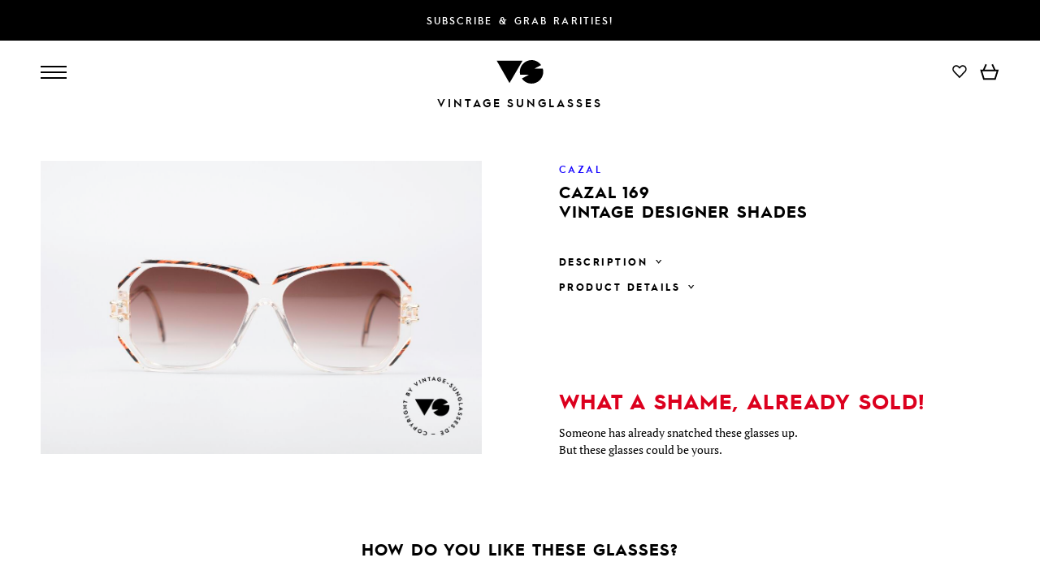

--- FILE ---
content_type: text/html
request_url: https://www.vintage-sunglasses-shop.com/eyewear/12200/cazal-169-vintage-designer-shades
body_size: 135354
content:
<!DOCTYPE html><html lang="en"><head><!-- Google tag (gtag.js) --><script async src="https://www.googletagmanager.com/gtag/js?id=G-V7XZERJCL6"></script><script>window.dataLayer = window.dataLayer || [];function gtag(){dataLayer.push(arguments);}gtag('js', new Date());gtag('config', 'G-V7XZERJCL6');</script><meta charset="utf-8">

		<meta name="keywords" content="" />
			<meta name="description" content="extravagant vintage CAZAL designer sunglasses; hand made around 1989/1990 (FRAME GERMANY); crystal clear frame with root-wood coloured rims; with some tiny rhinestones as ornamental screws; new old stock, NOS (like all our rare vintage Cazals); NO RETRO specs, but a 28 years old original; 56/14; brown-gradient sun lenses for 100% UV protection" />
			<meta name="language" content="en" />
			<meta name="robots" content="index,follow" />
			<meta name="copyright" content="VSA Fashion GmbH" />
			<meta name="viewport" content="width=device-width, initial-scale=1.0" />
			<title> Sunglasses Cazal 169 Vintage Designer Shades</title>
			<link rel="alternate" href="https://www.vintage-sunglasses.de/originalbrille/12200/cazal-169-vintage-designerstueck" hreflang="de" />
			<link rel="alternate" href="https://www.vintage-sunglasses-shop.com/eyewear/12200/cazal-169-vintage-designer-shades" hreflang="en" />
			<link rel="alternate" href="https://www.vintage-sunglasses-shop.com/eyewear/12200/cazal-169-vintage-designer-shades" hreflang="x-default" />
			<link rel="canonical" href="https://www.vintage-sunglasses-shop.com/eyewear/12200/cazal-169-vintage-designer-shades"  />
			<meta property="og:title" content=" Sunglasses Cazal 169 Vintage Designer Shades" />
			<meta property="og:description" content="extravagant vintage CAZAL designer sunglasses; hand made around 1989/1990 (FRAME GERMANY); crystal clear frame with root-wood coloured rims; with some tiny rhinestones as ornamental screws; new old stock, NOS (like all our rare vintage Cazals); NO RETRO specs, but a 28 years old original; 56/14; brown-gradient sun lenses for 100% UV protection" />
			<meta property="og:url" content="https://www.vintage-sunglasses-shop.com/eyewear/12200/cazal-169-vintage-designer-shades" />
			<meta property="og:locale" content="en_US" />
			<meta property="og:image" content="https://www.vintage-sunglasses-shop.com/media/products6/full/12200_1964_Cazal-169_-Vintage-Designer-Shades_Women_Classic_HipHop_Sunglasses.jpg" />
			<meta property="og:image:secure_url" content="https://www.vintage-sunglasses-shop.com/media/products6/full/12200_1964_Cazal-169_-Vintage-Designer-Shades_Women_Classic_HipHop_Sunglasses.jpg" />
	<link href="/modules/main/cache/css/product.tpl.css?rh=cdd3d115" type="text/css" rel="stylesheet" /><script type="application/javascript" src="/modules/main/cache/js/product.tpl.js?rh=cdd3d115" defer></script><script type="text/javascript">var HOST = 'https://www.vintage-sunglasses-shop.com/';var strCurrentLanguage = 'en';var messageSystem = null;var mqMediumdesktopWidth = window.matchMedia("(max-width: 1600px)");var mqTabletWidth = window.matchMedia("(max-width: 1400px)");var mqMobileWidth = window.matchMedia("(max-width: 900px)");var dictionaries = new Array();dictionaries['close'] = 'close';dictionaries['back'] = 'Back';</script></head><body class="language-en page-3 page--header-opaque page-header--start-color-black vs-frontend"><header class="header header--initial header--start-color-black"><a href="https://newsletter.vintage-sunglasses.de/en/newsletter-subscription" target="_blank" rel="noopener noreferrer" class="col-container col-container--cols-column col-container--cols-justify-center header__newsletter-promo"><div class="set-mirror set-mirror--wide col-container col-container--cols-fixed col-container--cols-vcenter">Subscribe & grab rarities!</div></a><div class="col-container col-container--cols-column col-container--cols-justify-center header__mainbar"><div class="set-mirror set-mirror--wide col-container col-container--cols-fixed col-container--cols-vcenter header__mainbar--inner"><div class="col col--4 col--mobile-3 col--nowrap col-container col-container--no-wrap col-container--cols-vcenter col-container--cols-justify-start"><div id="btn-nav-burgernav" class="col-container col-container--cols-column headernav__item headernav__button headernav__button-burger"><div class="headernav__button-bar"></div><div class="headernav__button-bar"></div><div class="headernav__button-bar"></div></div><nav class="headernav productnav"><a href="https://www.vintage-sunglasses-shop.com/novelties" title="New acquired vintage glasses of the last two weeks" class="headernav__item passive">New</a><a href="https://www.vintage-sunglasses-shop.com/vintage-glasses" title="Glasses" class="headernav__item passive">Glasses</a><a href="https://www.vintage-sunglasses-shop.com/vintage-sunglasses" title="Sunglasses" class="headernav__item passive">Sunglasses</a><div id="btn-nav-brands" class="headernav__item headernav__button headernav__button--dropdown">Brands<svg class="svg svg--arrow-down svg--fill"><use class="stroke fill" xlink:href="#svg-arrow-down" /></svg></div></nav></div><div class="col col--4 col--mobile-6 col--hcenter col--abs-container"><a href="https://www.vintage-sunglasses-shop.com/glasses-sunglasses-70s-80s-90s" title="To homepage" aria-label="To homepage"><svg class="svg svg--iconlogo-header header__logo header__iconlogo"><use class="fill" xlink:href="#svg-iconlogo" /></svg></a></div><div class="col col--4 col--mobile-3 col--nowrap col-container col-container--cols-vcenter col-container--cols-justify-end"><nav class="headernav servicenav servicenav--header"><div class="headernav__item headernav__button headernav__button--dropdown headernav__button--languagecontroller">en<svg class="svg svg--arrow-down"><use class="stroke fill" xlink:href="#svg-arrow-down" /></svg></div><div class="headernav__item headernav__button headernav__button--dropdown headernav__button--currencycontroller">EUR<svg class="svg svg--arrow-down"><use class="stroke fill" xlink:href="#svg-arrow-down" /></svg></div></nav><nav class="headernav actionnav actionnav--header col-container col-container--cols-vcenter"><div class="headernav__item headernav__button headernav__button--icon headernav__button--search"><svg class="svg svg--search"><use class="stroke" xlink:href="#svg-search" /></svg></div><div class="headernav__item headernav__button headernav__button--icon headernav__button--user"><svg class="svg svg--user svg--stroke"><use class="stroke" xlink:href="#svg-user" /></svg></div><a href="https://www.vintage-sunglasses-shop.com/wishlist" class="headernav__item headernav__button headernav__button--icon headernav__button--wishlist"><svg class="svg svg--wishlist svg--stroke"><use class="stroke" xlink:href="#svg-wishlist" /></svg><div class="headernav__button--icon-wishlist-number-products ">0</div></a>
<div class="headernav__item headernav__button headernav__button--icon headernav__button--cart" rel="nofollow"><svg class="svg svg--cart svg--stroke"><use class="stroke" xlink:href="#svg-cart" /></svg><div class="headernav__button--icon-cart-number-products ">0</div></div>
</nav></div></div><div class="col-container col-container--cols-justify-center col-container--cols-vcenter header__logo header__wordlogo"><a class="col-container col-container--cols-justify-center header__logo header__wordlogo-inner" href="https://www.vintage-sunglasses-shop.com/glasses-sunglasses-70s-80s-90s" title="To homepage" aria-label="To homepage">Vintage Sunglasses</a></div></div></header><script>gtag("event", "view_item", {currency: "EUR",value: 249,items: [{item_id: "Ca-169-SB-6158",item_name: "Cazal 169",item_brand: "Cazal",item_category: "CAZAL 100",price: 249,item_variant: 'sold_out'}]});</script><script type="text/javascript">var modRewriteTitleList = 'glasses-sunglasses';</script><div class="col--mobile-only product-mobile-header"><div class="slider detailsslider"><div class="col-container col-container--cols-justify-start col-container--no-wrap slider__pane"><div class="sliderelement detailslider-item"><div class="sliderelement__trans-wrapper"><div class="sliderelement__width-wrapper detailslider-item__width-wrapper"><picture class="detailslider-item__image" data-img-zoom="https://www.vintage-sunglasses-shop.com/media/products6/tn-col8/12200_1963_Cazal-169_-Vintage-Designer-Shades_Women_Classic_HipHop_Sunglasses.jpg"><source srcset="https://www.vintage-sunglasses-shop.com/media/products6/tn-mobile/12200_1963_Cazal-169_-Vintage-Designer-Shades_Women_Classic_HipHop_Sunglasses.jpg 1x" media="all and (max-width: 430px)" type="image/jpeg"><source srcset="https://www.vintage-sunglasses-shop.com/media/products6/tn-lists/12200_1963_Cazal-169_-Vintage-Designer-Shades_Women_Classic_HipHop_Sunglasses.jpg 1x" type="image/jpeg"><img src="https://www.vintage-sunglasses-shop.com/media/products6/tn-mobile/12200_1963_Cazal-169_-Vintage-Designer-Shades_Women_Classic_HipHop_Sunglasses.jpg" alt="Cazal 169 Vintage Designer Shades, extravagant vintage CAZAL designer sunglasses, Made for Women" title="Cazal 169 Vintage Designer Shades, extravagant vintage CAZAL designer sunglasses, Made for Women"></picture></div></div></div><div class="sliderelement detailslider-item"><div class="sliderelement__trans-wrapper"><div class="sliderelement__width-wrapper detailslider-item__width-wrapper"><picture class="detailslider-item__image" data-img-zoom="https://www.vintage-sunglasses-shop.com/media/products6/tn-col8/12200_1964_Cazal-169_-Vintage-Designer-Shades_Women_Classic_HipHop_Sunglasses.jpg"><source srcset="https://www.vintage-sunglasses-shop.com/media/products6/tn-mobile/12200_1964_Cazal-169_-Vintage-Designer-Shades_Women_Classic_HipHop_Sunglasses.jpg 1x" media="all and (max-width: 430px)" type="image/jpeg"><source srcset="https://www.vintage-sunglasses-shop.com/media/products6/tn-lists/12200_1964_Cazal-169_-Vintage-Designer-Shades_Women_Classic_HipHop_Sunglasses.jpg 1x" type="image/jpeg"><img src="https://www.vintage-sunglasses-shop.com/media/products6/tn-mobile/12200_1964_Cazal-169_-Vintage-Designer-Shades_Women_Classic_HipHop_Sunglasses.jpg" alt="Cazal 169 Vintage Designer Shades, hand made around 1989/1990 (FRAME GERMANY), Made for Women" title="Cazal 169 Vintage Designer Shades, hand made around 1989/1990 (FRAME GERMANY), Made for Women"></picture></div></div></div><div class="sliderelement detailslider-item"><div class="sliderelement__trans-wrapper"><div class="sliderelement__width-wrapper detailslider-item__width-wrapper"><picture class="detailslider-item__image" data-img-zoom="https://www.vintage-sunglasses-shop.com/media/products6/tn-col8/12200_1965_Cazal-169_-Vintage-Designer-Shades_Women_Classic_HipHop_Sunglasses.jpg"><source srcset="https://www.vintage-sunglasses-shop.com/media/products6/tn-mobile/12200_1965_Cazal-169_-Vintage-Designer-Shades_Women_Classic_HipHop_Sunglasses.jpg 1x" media="all and (max-width: 430px)" type="image/jpeg"><source srcset="https://www.vintage-sunglasses-shop.com/media/products6/tn-lists/12200_1965_Cazal-169_-Vintage-Designer-Shades_Women_Classic_HipHop_Sunglasses.jpg 1x" type="image/jpeg"><img src="https://www.vintage-sunglasses-shop.com/media/products6/tn-mobile/12200_1965_Cazal-169_-Vintage-Designer-Shades_Women_Classic_HipHop_Sunglasses.jpg" alt="Cazal 169 Vintage Designer Shades, crystal clear frame with root-wood coloured rims, Made for Women" title="Cazal 169 Vintage Designer Shades, crystal clear frame with root-wood coloured rims, Made for Women"></picture></div></div></div><div class="sliderelement detailslider-item"><div class="sliderelement__trans-wrapper"><div class="sliderelement__width-wrapper detailslider-item__width-wrapper"><img class="detailslider-item__image" src="https://www.vintage-sunglasses-shop.com/modules/product/media/teaser-sizes.svg" alt="Size checked? The measurements are part of the item description." title="Size checked? The measurements are part of the item description." /></div></div></div><div class="sliderelement detailslider-item"><div class="sliderelement__trans-wrapper"><div class="sliderelement__width-wrapper detailslider-item__width-wrapper"><picture class="detailslider-item__image" data-img-zoom="https://www.vintage-sunglasses-shop.com/media/products6/tn-col8/12200_1966_Cazal-169_-Vintage-Designer-Shades_Women_Classic_HipHop_Sunglasses.jpg"><source srcset="https://www.vintage-sunglasses-shop.com/media/products6/tn-mobile/12200_1966_Cazal-169_-Vintage-Designer-Shades_Women_Classic_HipHop_Sunglasses.jpg 1x" media="all and (max-width: 430px)" type="image/jpeg"><source srcset="https://www.vintage-sunglasses-shop.com/media/products6/tn-lists/12200_1966_Cazal-169_-Vintage-Designer-Shades_Women_Classic_HipHop_Sunglasses.jpg 1x" type="image/jpeg"><img src="https://www.vintage-sunglasses-shop.com/media/products6/tn-mobile/12200_1966_Cazal-169_-Vintage-Designer-Shades_Women_Classic_HipHop_Sunglasses.jpg" alt="Cazal 169 Vintage Designer Shades, with some tiny rhinestones as ornamental screws, Made for Women" title="Cazal 169 Vintage Designer Shades, with some tiny rhinestones as ornamental screws, Made for Women"></picture></div></div></div><div class="sliderelement detailslider-item"><div class="sliderelement__trans-wrapper"><div class="sliderelement__width-wrapper detailslider-item__width-wrapper"><picture class="detailslider-item__image" data-img-zoom="https://www.vintage-sunglasses-shop.com/media/products6/tn-col8/12200_1967_Cazal-169_-Vintage-Designer-Shades_Women_Classic_HipHop_Sunglasses.jpg"><source srcset="https://www.vintage-sunglasses-shop.com/media/products6/tn-mobile/12200_1967_Cazal-169_-Vintage-Designer-Shades_Women_Classic_HipHop_Sunglasses.jpg 1x" media="all and (max-width: 430px)" type="image/jpeg"><source srcset="https://www.vintage-sunglasses-shop.com/media/products6/tn-lists/12200_1967_Cazal-169_-Vintage-Designer-Shades_Women_Classic_HipHop_Sunglasses.jpg 1x" type="image/jpeg"><img src="https://www.vintage-sunglasses-shop.com/media/products6/tn-mobile/12200_1967_Cazal-169_-Vintage-Designer-Shades_Women_Classic_HipHop_Sunglasses.jpg" alt="Cazal 169 Vintage Designer Shades, new old stock, NOS (like all our rare vintage Cazals), Made for Women" title="Cazal 169 Vintage Designer Shades, new old stock, NOS (like all our rare vintage Cazals), Made for Women"></picture></div></div></div><div class="sliderelement detailslider-item"><div class="sliderelement__trans-wrapper"><div class="sliderelement__width-wrapper detailslider-item__width-wrapper"><picture class="detailslider-item__image" data-img-zoom="https://www.vintage-sunglasses-shop.com/media/products6/tn-col8/12200_1968_Cazal-169_-Vintage-Designer-Shades_Women_Classic_HipHop_Sunglasses.jpg"><source srcset="https://www.vintage-sunglasses-shop.com/media/products6/tn-mobile/12200_1968_Cazal-169_-Vintage-Designer-Shades_Women_Classic_HipHop_Sunglasses.jpg 1x" media="all and (max-width: 430px)" type="image/jpeg"><source srcset="https://www.vintage-sunglasses-shop.com/media/products6/tn-lists/12200_1968_Cazal-169_-Vintage-Designer-Shades_Women_Classic_HipHop_Sunglasses.jpg 1x" type="image/jpeg"><img src="https://www.vintage-sunglasses-shop.com/media/products6/tn-mobile/12200_1968_Cazal-169_-Vintage-Designer-Shades_Women_Classic_HipHop_Sunglasses.jpg" alt="Cazal 169 Vintage Designer Shades, NO RETRO specs, but a 28 years old original; 56/14, Made for Women" title="Cazal 169 Vintage Designer Shades, NO RETRO specs, but a 28 years old original; 56/14, Made for Women"></picture></div></div></div><div class="sliderelement detailslider-item"><div class="sliderelement__trans-wrapper"><div class="sliderelement__width-wrapper detailslider-item__width-wrapper"><picture class="detailslider-item__image" data-img-zoom="https://www.vintage-sunglasses-shop.com/media/products6/tn-col8/12200_1969_Cazal-169_-Vintage-Designer-Shades_Women_Classic_HipHop_Sunglasses.jpg"><source srcset="https://www.vintage-sunglasses-shop.com/media/products6/tn-mobile/12200_1969_Cazal-169_-Vintage-Designer-Shades_Women_Classic_HipHop_Sunglasses.jpg 1x" media="all and (max-width: 430px)" type="image/jpeg"><source srcset="https://www.vintage-sunglasses-shop.com/media/products6/tn-lists/12200_1969_Cazal-169_-Vintage-Designer-Shades_Women_Classic_HipHop_Sunglasses.jpg 1x" type="image/jpeg"><img src="https://www.vintage-sunglasses-shop.com/media/products6/tn-mobile/12200_1969_Cazal-169_-Vintage-Designer-Shades_Women_Classic_HipHop_Sunglasses.jpg" alt="Cazal 169 Vintage Designer Shades, brown-gradient sun lenses for 100% UV protection, Made for Women" title="Cazal 169 Vintage Designer Shades, brown-gradient sun lenses for 100% UV protection, Made for Women"></picture></div></div></div><div class="sliderelement detailslider-item"><div class="sliderelement__trans-wrapper"><div class="sliderelement__width-wrapper detailslider-item__width-wrapper"><picture class="detailslider-item__image" data-img-zoom="https://www.vintage-sunglasses-shop.com/media/products6/tn-col8/12200_14777_Cazal-169_Vintage-Designer-Shades_Women_Classic_HipHop_Sunglasses.jpg"><source srcset="https://www.vintage-sunglasses-shop.com/media/products6/tn-mobile/12200_14777_Cazal-169_Vintage-Designer-Shades_Women_Classic_HipHop_Sunglasses.jpg 1x" media="all and (max-width: 430px)" type="image/jpeg"><source srcset="https://www.vintage-sunglasses-shop.com/media/products6/tn-lists/12200_14777_Cazal-169_Vintage-Designer-Shades_Women_Classic_HipHop_Sunglasses.jpg 1x" type="image/jpeg"><img src="https://www.vintage-sunglasses-shop.com/media/products6/tn-mobile/12200_14777_Cazal-169_Vintage-Designer-Shades_Women_Classic_HipHop_Sunglasses.jpg" alt="Cazal 169 Vintage Designer Shades, Size: medium, Made for Women" title="Cazal 169 Vintage Designer Shades, Size: medium, Made for Women"></picture></div></div></div></div></div></div><main class="main--margin-top main--margin-top__skip-mobile"><div class="set-mirror set-mirror--normal"><div class="col-container col-container--cols-fixed product-details product-details--sold-out"><div class="col col--8 col--tablet-6 col--mobile-12 col--mobile-hidden col--hcenter col--product-details "><div class="col--abs-container"><a href="https://www.vintage-sunglasses-shop.com/media/products6/full/12200_1964_Cazal-169_-Vintage-Designer-Shades_Women_Classic_HipHop_Sunglasses.jpg" class="product-image" title="Cazal 169 Vintage Designer Shades, extravagant vintage CAZAL designer sunglasses, Made for Women" data-cbox-img-attrs='{"title": "Cazal 169 Vintage Designer Shades, extravagant vintage CAZAL designer sunglasses, Made for Women", "alt":"Cazal 169 Vintage Designer Shades, extravagant vintage CAZAL designer sunglasses, Made for Women"}'><img src="https://www.vintage-sunglasses-shop.com/media/products6/tn-col8/12200_1964_Cazal-169_-Vintage-Designer-Shades_Women_Classic_HipHop_Sunglasses.jpg" alt="Cazal 169 Vintage Designer Shades, extravagant vintage CAZAL designer sunglasses, Made for Women" title="Cazal 169 Vintage Designer Shades, extravagant vintage CAZAL designer sunglasses, Made for Women" loading="lazy" /></a></div></div><div class="col col--4 col--tablet-6 col--mobile-12 col-container col-container--cols-column col-container--cols-justify-start col--product-details product-data"><div class="product-data__brand"><a href="https://www.vintage-sunglasses-shop.com/glasses-sunglasses/Brands/Cazal"><span>Cazal</span></a></div><h1 class="product-data__name product-data__name--normal-pos product-data__name--sold-out">Cazal 169<br />Vintage Designer Shades</h1><div><div class="accordion-box"><h3 class="accordion-box__header accordion-box__header--frontend col-container col-container--cols-justify-start col-container--cols-vcenter product-data__text-header">Description<svg class="svg svg--arrow-down"><use xlink:href="#svg-arrow-down" /></svg></h3><div class="accordion-box__body accordion-box__body--frontend product-data__text-body"><ul><li>extravagant vintage CAZAL designer sunglasses</li><li>hand made around 1989/1990 (FRAME GERMANY)</li><li>crystal clear frame with root-wood coloured rims</li><li>with some tiny rhinestones as ornamental screws</li><li>new old stock, NOS (like all our rare vintage Cazals)</li><li>NO RETRO specs, but a 28 years old original; 56/14</li><li>brown-gradient sun lenses for 100% UV protection</li></ul></div></div><div class="accordion-box"><h3 class="accordion-box__header accordion-box__header--frontend col-container col-container--cols-justify-start col-container--cols-vcenter product-data__text-header">Product Details<svg class="svg svg--arrow-down"><use xlink:href="#svg-arrow-down" /></svg></h3><div class="accordion-box__body accordion-box__body--frontend product-data__text-body"><table class="product-data__attributes"><tr><td>Made for</td><td>Women</td></tr><tr><td>Color</td><td>622 - crystal / root-wood / gold</td></tr><tr><td>Made in</td><td>Germany</td></tr><tr><td>Item No.</td><td>Ca-169-SB-6158</td></tr></table><div class="product-frame"><div class="product-frame__col product-frame__col-front"><svg class="svg svg--frame-front"><use xlink:href="#svg-frame-4-front" /></svg><div class="product-frame__width">130 mm</div><div class="product-frame__height">51 mm</div></div><div class="product-frame__col product-frame__col-iron"><svg class="svg svg--frame-iron"><use xlink:href="#svg-frame-4-iron" /></svg><div class="product-frame__length">130 mm</div></div></div></div></div></div><div class="v-stack--align-bottom"><h2 class="product-data__not-available-head">What a shame, already sold!</h2><div class="product-data__not-available-body">Someone has already snatched these glasses up.<br />But these glasses could be yours.</div></div></div></div><h2 class="productlist-similar-header">How do you like these glasses?</h2><div class="productlist productlist--similar"><div class="productlist-item col col--4 col--tablet-6 col--mobile-12 col--hcenter"><a href="https://www.vintage-sunglasses-shop.com/eyewear/11920/cazal-869-old-80s-west-germany-shades" title="Cazal 869 Old 80's West Germany Shades Details"><!--				 --><div class="productlist-item__image"><picture><source srcset="https://www.vintage-sunglasses-shop.com/media/products6/tn-mobile/11920_24459_Cazal-869_80s-West-Germany-Shades_Men_Women_Oversized_HipHop_Sunglasses.jpg 1x" media="all and (max-width: 430px)" type="image/jpeg"><source srcset="https://www.vintage-sunglasses-shop.com/media/products6/tn-lists/11920_24459_Cazal-869_80s-West-Germany-Shades_Men_Women_Oversized_HipHop_Sunglasses.jpg 1x" type="image/jpeg"><img src="https://www.vintage-sunglasses-shop.com/media/products6/tn-mobile/11920_24459_Cazal-869_80s-West-Germany-Shades_Men_Women_Oversized_HipHop_Sunglasses.jpg" alt="Cazal 869 Old 80's West Germany Shades Details" title="Cazal 869 Old 80's West Germany Shades Details" loading="lazy"></picture></div><div class="productlist-item__text"><div class="productlist-item__name">Cazal 869</div><div class="productlist-item__price"><span content="599.00">599.00</span> <span content="EUR">EUR</span></div></div></a></div><div class="productlist-item col col--4 col--tablet-6 col--mobile-12 col--hcenter"><a href="https://www.vintage-sunglasses-shop.com/eyewear/22060/cazal-325-hiphop-frame-west-germany" title="Cazal 325 HipHop Frame West Germany Details"><!--				 --><div class="productlist-item__image"><picture><source srcset="https://www.vintage-sunglasses-shop.com/media/products6/tn-mobile/22060_74469_Cazal-325_HipHop-Frame-West-Germany_Men_Women_Square_HipHop_Crazy_Glasses.jpg 1x" media="all and (max-width: 430px)" type="image/jpeg"><source srcset="https://www.vintage-sunglasses-shop.com/media/products6/tn-lists/22060_74469_Cazal-325_HipHop-Frame-West-Germany_Men_Women_Square_HipHop_Crazy_Glasses.jpg 1x" type="image/jpeg"><img src="https://www.vintage-sunglasses-shop.com/media/products6/tn-mobile/22060_74469_Cazal-325_HipHop-Frame-West-Germany_Men_Women_Square_HipHop_Crazy_Glasses.jpg" alt="Cazal 325 HipHop Frame West Germany Details" title="Cazal 325 HipHop Frame West Germany Details" loading="lazy"></picture></div><div class="productlist-item__text"><div class="productlist-item__name">Cazal 325</div><div class="productlist-item__price"><span content="599.00">599.00</span> <span content="EUR">EUR</span></div></div></a></div><div class="productlist-item col col--4 col--tablet-6 col--mobile-12 col--hcenter"><a href="https://www.vintage-sunglasses-shop.com/eyewear/11903/cazal-870-rare-80s-designer-shades" title="Cazal 870 Rare 80's Designer Shades Details"><!--				 --><div class="productlist-item__image"><picture><source srcset="https://www.vintage-sunglasses-shop.com/media/products6/tn-mobile/11903_24466_Cazal-870_Rare-80s-Designer-Shades_Men_Women_Oversized_HipHop_Sunglasses.jpg 1x" media="all and (max-width: 430px)" type="image/jpeg"><source srcset="https://www.vintage-sunglasses-shop.com/media/products6/tn-lists/11903_24466_Cazal-870_Rare-80s-Designer-Shades_Men_Women_Oversized_HipHop_Sunglasses.jpg 1x" type="image/jpeg"><img src="https://www.vintage-sunglasses-shop.com/media/products6/tn-mobile/11903_24466_Cazal-870_Rare-80s-Designer-Shades_Men_Women_Oversized_HipHop_Sunglasses.jpg" alt="Cazal 870 Rare 80's Designer Shades Details" title="Cazal 870 Rare 80's Designer Shades Details" loading="lazy"></picture></div><div class="productlist-item__text"><div class="productlist-item__name">Cazal 870</div><div class="productlist-item__price"><span content="799.00">799.00</span> <span content="EUR">EUR</span></div></div></a></div><div class="productlist-item col col--4 col--tablet-6 col--mobile-12 col--hcenter"><a href="https://www.vintage-sunglasses-shop.com/eyewear/21293/cazal-329-old-hip-hop-frame-80s" title="Cazal 329 Old Hip Hop Frame 80's Details"><!--				 --><div class="productlist-item__image"><picture><source srcset="https://www.vintage-sunglasses-shop.com/media/products6/tn-mobile/21293_68983_Cazal-329_Old-Hip-Hop-Frame-80s_Men_Women_Oversized_HipHop_Glasses.jpg 1x" media="all and (max-width: 430px)" type="image/jpeg"><source srcset="https://www.vintage-sunglasses-shop.com/media/products6/tn-lists/21293_68983_Cazal-329_Old-Hip-Hop-Frame-80s_Men_Women_Oversized_HipHop_Glasses.jpg 1x" type="image/jpeg"><img src="https://www.vintage-sunglasses-shop.com/media/products6/tn-mobile/21293_68983_Cazal-329_Old-Hip-Hop-Frame-80s_Men_Women_Oversized_HipHop_Glasses.jpg" alt="Cazal 329 Old Hip Hop Frame 80's Details" title="Cazal 329 Old Hip Hop Frame 80's Details" loading="lazy"></picture></div><div class="productlist-item__text"><div class="productlist-item__name">Cazal 329</div><div class="productlist-item__price"><span content="399.00">399.00</span> <span content="EUR">EUR</span></div></div></a></div><div class="productlist-item col col--4 col--tablet-6 col--mobile-12 col--hcenter"><a href="https://www.vintage-sunglasses-shop.com/eyewear/22203/cazal-170-true-vintage-no-retro-specs" title="Cazal 170 True Vintage No Retro Specs Details"><!--				 --><div class="productlist-item__image"><picture><source srcset="https://www.vintage-sunglasses-shop.com/media/products6/tn-mobile/22203_75489_Cazal-170_True-Vintage-No-Retro-Glasses_Women_HipHop_Glasses.jpg 1x" media="all and (max-width: 430px)" type="image/jpeg"><source srcset="https://www.vintage-sunglasses-shop.com/media/products6/tn-lists/22203_75489_Cazal-170_True-Vintage-No-Retro-Glasses_Women_HipHop_Glasses.jpg 1x" type="image/jpeg"><img src="https://www.vintage-sunglasses-shop.com/media/products6/tn-mobile/22203_75489_Cazal-170_True-Vintage-No-Retro-Glasses_Women_HipHop_Glasses.jpg" alt="Cazal 170 True Vintage No Retro Specs Details" title="Cazal 170 True Vintage No Retro Specs Details" loading="lazy"></picture></div><div class="productlist-item__text"><div class="productlist-item__name">Cazal 170</div><div class="productlist-item__price"><span content="299.00">299.00</span> <span content="EUR">EUR</span></div></div></a></div><div class="productlist-item col col--4 col--tablet-6 col--mobile-12 col--hcenter"><a href="https://www.vintage-sunglasses-shop.com/eyewear/22193/cazal-184-original-80s-hip-hop-frame" title="Cazal 184 Original 80's Hip Hop Frame Details"><!--				 --><div class="productlist-item__image"><picture><source srcset="https://www.vintage-sunglasses-shop.com/media/products6/tn-mobile/22193_75422_Cazal-184_Original-80s-Hip-Hop-Frame_Men_Women_Square_HipHop_Glasses.jpg 1x" media="all and (max-width: 430px)" type="image/jpeg"><source srcset="https://www.vintage-sunglasses-shop.com/media/products6/tn-lists/22193_75422_Cazal-184_Original-80s-Hip-Hop-Frame_Men_Women_Square_HipHop_Glasses.jpg 1x" type="image/jpeg"><img src="https://www.vintage-sunglasses-shop.com/media/products6/tn-mobile/22193_75422_Cazal-184_Original-80s-Hip-Hop-Frame_Men_Women_Square_HipHop_Glasses.jpg" alt="Cazal 184 Original 80's Hip Hop Frame Details" title="Cazal 184 Original 80's Hip Hop Frame Details" loading="lazy"></picture></div><div class="productlist-item__text"><div class="productlist-item__name">Cazal 184</div><div class="productlist-item__price"><span content="399.00">399.00</span> <span content="EUR">EUR</span></div></div></a></div></div></div></main><footer class="mainfooter"><div class="col-container col-container--cols-column col-container--cols-justify-center"><div class="set-mirror set-mirror--wide col-container col-container--cols-fixed mainfooter__inner"><div class="col col--35 col--mobile-12 col--mobile-hcenter hr-bottom-mobile col-container col-container--cols-column"><div class="v-stack"><h4 class="footer-headline">The Vintage Original</h4><div class="footer-text">Since 2006, we are the first choice for vintage eyewear worldwide. Our expertise and integrity have since been highly valued by customers, business partners and professionals around the world.</div></div><div class="footer__social"><a href="https://www.instagram.com/vsa.fashion.berlin/" style="text-decoration: none;"><svg class="svg svg--instagram"><use xlink:href="#svg-instagram" /></svg></a><a href="https://www.pinterest.de/vintage_sunglasses/" style="text-decoration: none;"><svg class="svg svg--pinterest"><use xlink:href="#svg-pinterest" /></svg></a></div></div><div class="col col--25 col--mobile-12 col--mobile-hcenter"><h4 class="footer-headline">About us</h4><nav class="footernav"><a href="https://www.vintage-sunglasses-shop.com/about_us" title="About us" class="passive">About us</a><a href="https://www.vintage-sunglasses-shop.com/imprint" title="Imprint" class="passive">Imprint</a><a href="https://www.vintage-sunglasses-shop.com/dedication-to-vintage-glasses" title="Sourcing and refining your vintage glasses" class="passive">Origin of the glasses</a><a href="https://www.vintage-sunglasses-shop.com/site-map" title="Sitemap" class="passive">Sitemap</a><a href="https://www.vintage-sunglasses-shop.com/privacy" title="Data privacy policy" class="passive">Privacy policy</a></nav></div><div class="col col--25 col--mobile-12 col--mobile-hcenter hr-bottom-mobile"><h4 class="footer-headline">Ordering</h4><nav class="footernav"><nav class="footernav"><a href="https://www.vintage-sunglasses-shop.com/methods_of_payment" title="Methods of Payment" class="passive">Methods of Payment</a><a href="https://www.vintage-sunglasses-shop.com/terms_and_conditions" title="Terms & Conditions" class="passive">Terms & Conditions</a><a href="https://www.vintage-sunglasses-shop.com/return_policy" title="Return Policy" class="passive">Return Policy</a><a href="https://www.vintage-sunglasses-shop.com/frequently_asked_questions" title="Frequently asked questions (FAQ)" class="passive">FAQ</a><a href="https://www.vintage-sunglasses-shop.com/shipping_and_handling" title="Shipping & Handling" class="passive">Shipping & Handling</a></nav></nav></div><div class="col col--35 col--mobile-12 col--mobile-hcenter v-stack"><h4 class="footer-headline">Secure payment</h4><div class="iconlist"><svg class="svg svg--visa iconlist--icon"><use xlink:href="#svg-visa" /></svg><svg class="svg svg--mastercard-grey iconlist--icon"><use xlink:href="#svg-mastercard-grey" /></svg><svg class="svg svg--amexcard-grey iconlist--icon"><use xlink:href="#svg-amexcard-grey" /></svg></div><h4 class="footer-headline">International Shipping</h4><div class="iconlist"><svg class="svg svg--ups-grey iconlist--icon"><use xlink:href="#svg-ups-grey" /></svg></div></div><a class="col col--12 col-container col-container--cols-justify-center footer__logo" href="https://www.vintage-sunglasses-shop.com/glasses-sunglasses-70s-80s-90s" title="To homepage" aria-label="To homepage"><svg><use class="fill" xlink:href="#svg-wordlogo" /></svg></a></div></div></footer><section class="nav-overlay nav-overlay--top nav-overlay--burgernav col-container v-stack"><div class="set-mirror set-mirror--narrow col col--12 col-container col-container--cols-fixed"><div class="col col--4 col--mobile-12"><div class="nav--main-title">Vintage glasses</div><nav class="nav--main fade-in-container"><div class="nav--main__item-container nav--main__item-container-lvl1"><a href="https://www.vintage-sunglasses-shop.com/novelties" title="New acquired vintage glasses of the last two weeks" class="passive nav--main__item nav--main__item-lvl1">New</a></div><div class="nav--main__item-container nav--main__item-container-lvl1"><a href="https://www.vintage-sunglasses-shop.com/vintage-glasses" title="Glasses" class="passive nav--main__item nav--main__item-lvl1">Glasses</a></div><div class="nav--main__item-container nav--main__item-container-lvl1"><a href="https://www.vintage-sunglasses-shop.com/vintage-sunglasses" title="Sunglasses" class="passive nav--main__item nav--main__item-lvl1">Sunglasses</a></div><div class="nav--main__item-container nav--main__item-container-lvl1"><a href="https://www.vintage-sunglasses-shop.com/women-glasses" title="Women" class="passive nav--main__item nav--main__item-lvl1">Women</a></div><div class="nav--main__item-container nav--main__item-container-lvl1"><a href="https://www.vintage-sunglasses-shop.com/mens-glasses" title="Men" class="passive nav--main__item nav--main__item-lvl1">Men</a></div><div class="nav--main__item-container nav--main__item-container-lvl1"><a href="#nav-overlay_brands" title="Brands" class="passive nav--main__item nav--main__item-lvl1">Brands<svg class="svg svg--submenu-overlay"><use xlink:href="#svg-submenu-overlay" /></svg></a></div><div class="nav--main__item-container nav--main__item-container-lvl1"><a href="#nav-overlay_styles" title="Styles" class="passive nav--main__item nav--main__item-lvl1">Styles<svg class="svg svg--submenu-overlay"><use xlink:href="#svg-submenu-overlay" /></svg></a></div><div class="nav--main__item-container nav--main__item-container-lvl1"><a href="#nav-overlay_sizes" title="Sizes" class="passive nav--main__item nav--main__item-lvl1">Sizes<svg class="svg svg--submenu-overlay"><use xlink:href="#svg-submenu-overlay" /></svg></a></div><div class="nav--main__item-container nav--main__item-container-lvl1"><a href="#nav-overlay_decades" title="Decades" class="passive nav--main__item nav--main__item-lvl1">Decades<svg class="svg svg--submenu-overlay"><use xlink:href="#svg-submenu-overlay" /></svg></a></div><div class="nav--main__item-container nav--main__item-container-lvl1"><a href="#nav-overlay_colors" title="Colors" class="passive nav--main__item nav--main__item-lvl1">Colors<svg class="svg svg--submenu-overlay"><use xlink:href="#svg-submenu-overlay" /></svg></a></div></nav></div><div class="col col--4 col--mobile-12"><div class="nav--main-title">Information</div><nav class="nav--main fade-in-container"><div class="nav--main__item-container nav--main__item-container-lvl1"><a href="https://www.vintage-sunglasses-shop.com/dedication-to-vintage-glasses" title="Sourcing and refining your vintage glasses" class="passive nav--main__item nav--main__item-lvl1">Origin of the glasses</a></div><div class="nav--main__item-container nav--main__item-container-lvl1"><a href="https://www.vintage-sunglasses-shop.com/about_us" title="About us" class="passive nav--main__item nav--main__item-lvl1">About us</a></div><div class="nav--main__item-container nav--main__item-container-lvl1"><a href="https://www.vintage-sunglasses-shop.com/contact" title="Contact" class="passive nav--main__item nav--main__item-lvl1">Contact</a></div><div class="nav--main__item-container nav--main__item-container-lvl1"><a href="https://www.vintage-sunglasses-shop.com/celebrity_sunglasses" title="Celebrity Sunglasses: list of famous stars/glasses in film and showbiz" class="passive nav--main__item nav--main__item-lvl1">Celebrity-sunglasses</a></div><div class="nav--main__item-container nav--main__item-container-lvl1"><a href="https://www.vintage-sunglasses-shop.com/journal" title="Journal" class="passive nav--main__item nav--main__item-lvl1">Journal</a></div><div class="nav--main__item-container nav--main__item-container-lvl1"><a href="https://www.vintage-sunglasses-shop.com/customers_feedback" title="Customers feedback" class="passive nav--main__item nav--main__item-lvl1">Customers feedback</a></div></nav></div><div class="col col--4 col--mobile-12"><div class="nav--main-title">Ordering</div><nav class="nav--main fade-in-container"><div class="nav--main__item-container nav--main__item-container-lvl1 "><a href="#" title="Shopping Cart" class="passive headernav__button--cart nav--main__item nav--main__item-lvl1">Shopping Cart</a></div><div class="nav--main__item-container nav--main__item-container-lvl1 "><a href="#" title="Login" class="passive headernav__button--user nav--main__item nav--main__item-lvl1">Login</a></div><div class="nav--main__item-container nav--main__item-container-lvl1 "><a href="https://www.vintage-sunglasses-shop.com/frequently_asked_questions" title="Frequently asked questions (FAQ)" class="passive  nav--main__item nav--main__item-lvl1">FAQ</a></div><div class="nav--main__item-container nav--main__item-container-lvl1 "><a href="https://www.vintage-sunglasses-shop.com/shipping_and_handling" title="Shipping & Handling" class="passive  nav--main__item nav--main__item-lvl1">Shipping & Handling</a></div><div class="nav--main__item-container nav--main__item-container-lvl1 "><a href="https://www.vintage-sunglasses-shop.com/methods_of_payment" title="Methods of Payment" class="passive  nav--main__item nav--main__item-lvl1">Methods of Payment</a></div></nav></div></div><div class="set-mirror set-mirror--narrow nav--main-footer fade-in-footer"><nav><a href="https://www.vintage-sunglasses-shop.com/terms_and_conditions" title="Terms & Conditions" class="passive">Terms & Conditions</a><a href="https://www.vintage-sunglasses-shop.com/return_policy" title="Return Policy" class="passive">Return Policy</a><a href="https://www.vintage-sunglasses-shop.com/imprint" title="Imprint" class="passive">Imprint</a><a href="https://www.vintage-sunglasses-shop.com/privacy" title="Data privacy policy" class="passive">Privacy policy</a><a href="https://www.vintage-sunglasses-shop.com/site-map" title="Sitemap" class="passive">Sitemap</a></nav><div class="col--hcenter nav--main-footer__logo"><a href="https://www.vintage-sunglasses-shop.com/glasses-sunglasses-70s-80s-90s" title="To homepage" aria-label="To homepage"><svg class="svg svg--iconlogo-header header__iconlogo"><use xlink:href="#svg-iconlogo" /></svg></a><div class="nav--main-footer__logo-text">Vintage Sunglasses</div></div></div><div class="nav-overlay__close-container"></div><div class="col-container col-container--cols-justify-end col--nowrap servicenav-actionnav-container--overlay"><nav class="servicenav servicenav--overlay"><div class="headernav__item headernav__button headernav__button--dropdown headernav__button--languagecontroller">en<svg class="svg svg--arrow-down"><use class="stroke fill" xlink:href="#svg-arrow-down" /></svg></div><div class="headernav__item headernav__button headernav__button--dropdown headernav__button--currencycontroller">EUR<svg class="svg svg--arrow-down"><use class="stroke fill" xlink:href="#svg-arrow-down" /></svg></div></nav><nav class="actionnav actionnav--overlay col-container col-container--cols-vcenter"><div class="headernav__item headernav__button headernav__button--icon headernav__button--search"><svg class="svg svg--search"><use class="stroke" xlink:href="#svg-search" /></svg></div><div class="headernav__item headernav__button headernav__button--icon headernav__button--user"><svg class="svg svg--user svg--stroke"><use class="stroke" xlink:href="#svg-user" /></svg></div></nav></div></section><section class="info-overlay">
	<div class="info-overlay__content">content</div>
	<div class="info-overlay__btn-close"><svg class="svg svg--info-overlay-close"><use xlink:href="#svg-info-overlay-close" /></svg></div>
</section><div class="messages"></div><section class="nav-overlay nav-overlay--top nav-overlay--brands"><div class="nav-overlay--title">Our Brands</div><nav class="set-mirror set-mirror--normal col-container col-container--cols-fixed col-container--cols-hcenter fade-in-container"><div class="col col--2 col--mobile-6 v-stack col--hcenter overlay-teaser"><a href="https://www.vintage-sunglasses-shop.com/glasses-sunglasses/Brands/Alpina" title="Alpina" class="overlay-teaser__svg-link"><svg class="svg" style="max-width: 50%"><use xlink:href="#alpina" /></svg></a><a href="https://www.vintage-sunglasses-shop.com/glasses-sunglasses/Brands/Alpina" title="Alpina" class="overlay-teaser__number-products">80 glasses</a></div><div class="col col--2 col--mobile-6 v-stack col--hcenter overlay-teaser"><a href="https://www.vintage-sunglasses-shop.com/glasses-sunglasses/Brands/Boeing" title="Boeing" class="overlay-teaser__svg-link"><svg class="svg" style="max-width: 50%"><use xlink:href="#boeing" /></svg></a><a href="https://www.vintage-sunglasses-shop.com/glasses-sunglasses/Brands/Boeing" title="Boeing" class="overlay-teaser__number-products">6 glasses</a></div><div class="col col--2 col--mobile-6 v-stack col--hcenter overlay-teaser"><a href="https://www.vintage-sunglasses-shop.com/glasses-sunglasses/Brands/Bugatti" title="Bugatti" class="overlay-teaser__svg-link"><svg class="svg" style="max-width: 50%"><use xlink:href="#bugatti" /></svg></a><a href="https://www.vintage-sunglasses-shop.com/glasses-sunglasses/Brands/Bugatti" title="Bugatti" class="overlay-teaser__number-products">62 glasses</a></div><div class="col col--2 col--mobile-6 v-stack col--hcenter overlay-teaser"><a href="https://www.vintage-sunglasses-shop.com/glasses-sunglasses/Brands/Carrera" title="Carrera" class="overlay-teaser__svg-link"><svg class="svg" style="max-width: 50%"><use xlink:href="#carrera" /></svg></a><a href="https://www.vintage-sunglasses-shop.com/glasses-sunglasses/Brands/Carrera" title="Carrera" class="overlay-teaser__number-products">22 glasses</a></div><div class="col col--2 col--mobile-6 v-stack col--hcenter overlay-teaser"><a href="https://www.vintage-sunglasses-shop.com/glasses-sunglasses/Brands/Cartier" title="Cartier" class="overlay-teaser__svg-link"><svg class="svg" style="max-width: 50%"><use xlink:href="#cartier" /></svg></a><a href="https://www.vintage-sunglasses-shop.com/glasses-sunglasses/Brands/Cartier" title="Cartier" class="overlay-teaser__number-products">221 glasses</a></div><div class="col col--2 col--mobile-6 v-stack col--hcenter overlay-teaser"><a href="https://www.vintage-sunglasses-shop.com/glasses-sunglasses/Brands/Casanova" title="Casanova" class="overlay-teaser__svg-link"><svg class="svg" style="max-width: 80%"><use xlink:href="#casanova" /></svg></a><a href="https://www.vintage-sunglasses-shop.com/glasses-sunglasses/Brands/Casanova" title="Casanova" class="overlay-teaser__number-products">113 glasses</a></div><div class="col col--2 col--mobile-6 v-stack col--hcenter overlay-teaser"><a href="https://www.vintage-sunglasses-shop.com/glasses-sunglasses/Brands/Cazal" title="Cazal" class="overlay-teaser__svg-link"><svg class="svg" style="max-width: 50%"><use xlink:href="#cazal" /></svg></a><a href="https://www.vintage-sunglasses-shop.com/glasses-sunglasses/Brands/Cazal" title="Cazal" class="overlay-teaser__number-products">103 glasses</a></div><div class="col col--2 col--mobile-6 v-stack col--hcenter overlay-teaser"><a href="https://www.vintage-sunglasses-shop.com/original-christian-roth-glasses" title="Christian Roth" class="overlay-teaser__svg-link"><svg class="svg" style="max-width: 75%"><use xlink:href="#christian_roth" /></svg></a><a href="https://www.vintage-sunglasses-shop.com/original-christian-roth-glasses" title="Christian Roth" class="overlay-teaser__number-products">72 glasses</a></div><div class="col col--2 col--mobile-6 v-stack col--hcenter overlay-teaser"><a href="https://www.vintage-sunglasses-shop.com/original-glasses-brands-chrome-hearts" title="Chrome Hearts" class="overlay-teaser__svg-link"><svg class="svg" style="max-width: 100%"><use xlink:href="#chromehearts" /></svg></a><a href="https://www.vintage-sunglasses-shop.com/original-glasses-brands-chrome-hearts" title="Chrome Hearts" class="overlay-teaser__number-products">42 glasses</a></div><div class="col col--2 col--mobile-6 v-stack col--hcenter overlay-teaser"><a href="https://www.vintage-sunglasses-shop.com/glasses-sunglasses/Brands/Dior" title="Dior" class="overlay-teaser__svg-link"><svg class="svg" style="max-width: 40%"><use xlink:href="#dior" /></svg></a><a href="https://www.vintage-sunglasses-shop.com/glasses-sunglasses/Brands/Dior" title="Dior" class="overlay-teaser__number-products">33 glasses</a></div><div class="col col--2 col--mobile-6 v-stack col--hcenter overlay-teaser"><a href="https://www.vintage-sunglasses-shop.com/original-glasses-brands-dita" title="Dita" class="overlay-teaser__svg-link"><svg class="svg" style="max-width: 50%"><use xlink:href="#dita" /></svg></a><a href="https://www.vintage-sunglasses-shop.com/original-glasses-brands-dita" title="Dita" class="overlay-teaser__number-products">52 glasses</a></div><div class="col col--2 col--mobile-6 v-stack col--hcenter overlay-teaser"><a href="https://www.vintage-sunglasses-shop.com/glasses-sunglasses/Brands/Dunhill" title="Dunhill" class="overlay-teaser__svg-link"><svg class="svg" style="max-width: 35%"><use xlink:href="#dunhill" /></svg></a><a href="https://www.vintage-sunglasses-shop.com/glasses-sunglasses/Brands/Dunhill" title="Dunhill" class="overlay-teaser__number-products">15 glasses</a></div><div class="col col--2 col--mobile-6 v-stack col--hcenter overlay-teaser"><a href="https://www.vintage-sunglasses-shop.com/glasses-sunglasses/Brands/Fred" title="Fred" class="overlay-teaser__svg-link"><svg class="svg" style="max-width: 40%"><use xlink:href="#fred" /></svg></a><a href="https://www.vintage-sunglasses-shop.com/glasses-sunglasses/Brands/Fred" title="Fred" class="overlay-teaser__number-products">40 glasses</a></div><div class="col col--2 col--mobile-6 v-stack col--hcenter overlay-teaser"><a href="https://www.vintage-sunglasses-shop.com/glasses-sunglasses/Brands/Giorgio+Armani" title="Giorgio Armani" class="overlay-teaser__svg-link"><svg class="svg" style="max-width: 60%"><use xlink:href="#armani" /></svg></a><a href="https://www.vintage-sunglasses-shop.com/glasses-sunglasses/Brands/Giorgio+Armani" title="Giorgio Armani" class="overlay-teaser__number-products">77 glasses</a></div><div class="col col--2 col--mobile-6 v-stack col--hcenter overlay-teaser"><a href="https://www.vintage-sunglasses-shop.com/glasses-sunglasses/Brands/Götti" title="Götti" class="overlay-teaser__svg-link"><svg class="svg" style="max-width: 40%"><use xlink:href="#goetti" /></svg></a><a href="https://www.vintage-sunglasses-shop.com/glasses-sunglasses/Brands/Götti" title="Götti" class="overlay-teaser__number-products">59 glasses</a></div><div class="col col--2 col--mobile-6 v-stack col--hcenter overlay-teaser"><a href="https://www.vintage-sunglasses-shop.com/glasses-sunglasses/Brands/Jacques+Marie+Mage" title="Jacques Marie Mage" class="overlay-teaser__svg-link"><svg class="svg" style="max-width: 80%"><use xlink:href="#jacques_marie_mage" /></svg></a><a href="https://www.vintage-sunglasses-shop.com/glasses-sunglasses/Brands/Jacques+Marie+Mage" title="Jacques Marie Mage" class="overlay-teaser__number-products">39 glasses</a></div><div class="col col--2 col--mobile-6 v-stack col--hcenter overlay-teaser"><a href="https://www.vintage-sunglasses-shop.com/glasses-sunglasses/Brands/Jean+Paul+Gaultier" title="Jean Paul Gaultier" class="overlay-teaser__svg-link"><svg class="svg" style="max-width: 50%"><use xlink:href="#jean_paul_gaultier" /></svg></a><a href="https://www.vintage-sunglasses-shop.com/glasses-sunglasses/Brands/Jean+Paul+Gaultier" title="Jean Paul Gaultier" class="overlay-teaser__number-products">215 glasses</a><a href="#nav-overlay_categories-59" title="Choose category" class="overlay-teaser__subitems">Choose category</a></div><div class="col col--2 col--mobile-6 v-stack col--hcenter overlay-teaser"><a href="https://www.vintage-sunglasses-shop.com/glasses-sunglasses/Brands/JF+Rey" title="JF Rey" class="overlay-teaser__svg-link"><svg class="svg" style="max-width: 30%"><use xlink:href="#jf_rey" /></svg></a><a href="https://www.vintage-sunglasses-shop.com/glasses-sunglasses/Brands/JF+Rey" title="JF Rey" class="overlay-teaser__number-products">48 glasses</a></div><div class="col col--2 col--mobile-6 v-stack col--hcenter overlay-teaser"><a href="https://www.vintage-sunglasses-shop.com/glasses-John-Lennon-Collection" title="John Lennon Collection" class="overlay-teaser__svg-link"><svg class="svg" style="max-width: 80%"><use xlink:href="#john-lennon" /></svg></a><a href="https://www.vintage-sunglasses-shop.com/glasses-John-Lennon-Collection" title="John Lennon Collection" class="overlay-teaser__number-products">7 glasses</a></div><div class="col col--2 col--mobile-6 v-stack col--hcenter overlay-teaser"><a href="https://www.vintage-sunglasses-shop.com/glasses-sunglasses/Brands/Lindberg" title="Lindberg" class="overlay-teaser__svg-link"><svg class="svg" style="max-width: 90%"><use xlink:href="#lindberg" /></svg></a><a href="https://www.vintage-sunglasses-shop.com/glasses-sunglasses/Brands/Lindberg" title="Lindberg" class="overlay-teaser__number-products">99 glasses</a></div><div class="col col--2 col--mobile-6 v-stack col--hcenter overlay-teaser"><a href="https://www.vintage-sunglasses-shop.com/lunor-glasses" title="Lunor" class="overlay-teaser__svg-link"><svg class="svg" style="max-width: 60%"><use xlink:href="#lunor" /></svg></a><a href="https://www.vintage-sunglasses-shop.com/lunor-glasses" title="Lunor" class="overlay-teaser__number-products">130 glasses</a><a href="#nav-overlay_categories-72" title="Choose category" class="overlay-teaser__subitems">Choose category</a></div><div class="col col--2 col--mobile-6 v-stack col--hcenter overlay-teaser"><a href="https://www.vintage-sunglasses-shop.com/glasses-sunglasses/Brands/Machiavelli" title="Machiavelli" class="overlay-teaser__svg-link"><svg class="svg" style="max-width: 70%"><use xlink:href="#machiavelli" /></svg></a><a href="https://www.vintage-sunglasses-shop.com/glasses-sunglasses/Brands/Machiavelli" title="Machiavelli" class="overlay-teaser__number-products">19 glasses</a></div><div class="col col--2 col--mobile-6 v-stack col--hcenter overlay-teaser"><a href="https://www.vintage-sunglasses-shop.com/glasses-sunglasses/Brands/Metzler" title="Metzler" class="overlay-teaser__svg-link"><svg class="svg" style="max-width: 55%"><use xlink:href="#metzler" /></svg></a><a href="https://www.vintage-sunglasses-shop.com/glasses-sunglasses/Brands/Metzler" title="Metzler" class="overlay-teaser__number-products">15 glasses</a></div><div class="col col--2 col--mobile-6 v-stack col--hcenter overlay-teaser"><a href="https://www.vintage-sunglasses-shop.com/glasses-sunglasses/Brands/Mykita" title="Mykita" class="overlay-teaser__svg-link"><svg class="svg" style="max-width: 50%"><use xlink:href="#mykita" /></svg></a><a href="https://www.vintage-sunglasses-shop.com/glasses-sunglasses/Brands/Mykita" title="Mykita" class="overlay-teaser__number-products">339 glasses</a></div><div class="col col--2 col--mobile-6 v-stack col--hcenter overlay-teaser"><a href="https://www.vintage-sunglasses-shop.com/glasses-sunglasses/Brands/Neostyle" title="Neostyle" class="overlay-teaser__svg-link"><svg class="svg" style="max-width: 80%"><use xlink:href="#neostyle" /></svg></a><a href="https://www.vintage-sunglasses-shop.com/glasses-sunglasses/Brands/Neostyle" title="Neostyle" class="overlay-teaser__number-products">16 glasses</a></div><div class="col col--2 col--mobile-6 v-stack col--hcenter overlay-teaser"><a href="https://www.vintage-sunglasses-shop.com/glasses-sunglasses/Brands/Newcomers" title="Newcomers" class="overlay-teaser__svg-link"><svg class="svg" style="max-width: 30%"><use xlink:href="#newcomers" /></svg></a><a href="https://www.vintage-sunglasses-shop.com/glasses-sunglasses/Brands/Newcomers" title="Newcomers" class="overlay-teaser__number-products">81 glasses</a></div><div class="col col--2 col--mobile-6 v-stack col--hcenter overlay-teaser"><a href="https://www.vintage-sunglasses-shop.com/glasses-sunglasses/Brands/Oliver+Peoples" title="Oliver Peoples" class="overlay-teaser__svg-link"><svg class="svg" style="max-width: 80%"><use xlink:href="#oliver_peoples" /></svg></a><a href="https://www.vintage-sunglasses-shop.com/glasses-sunglasses/Brands/Oliver+Peoples" title="Oliver Peoples" class="overlay-teaser__number-products">23 glasses</a></div><div class="col col--2 col--mobile-6 v-stack col--hcenter overlay-teaser"><a href="https://www.vintage-sunglasses-shop.com/glasses-sunglasses/Brands/Porsche" title="Porsche" class="overlay-teaser__svg-link"><svg class="svg" style="max-width: 70%"><use xlink:href="#porsche" /></svg></a><a href="https://www.vintage-sunglasses-shop.com/glasses-sunglasses/Brands/Porsche" title="Porsche" class="overlay-teaser__number-products">55 glasses</a></div><div class="col col--2 col--mobile-6 v-stack col--hcenter overlay-teaser"><a href="https://www.vintage-sunglasses-shop.com/glasses-sunglasses/Brands/Ray+Ban" title="Ray Ban" class="overlay-teaser__svg-link"><svg class="svg" style="max-width: 50%"><use xlink:href="#rayban" /></svg></a><a href="https://www.vintage-sunglasses-shop.com/glasses-sunglasses/Brands/Ray+Ban" title="Ray Ban" class="overlay-teaser__number-products">61 glasses</a></div><div class="col col--2 col--mobile-6 v-stack col--hcenter overlay-teaser"><a href="https://www.vintage-sunglasses-shop.com/glasses-sunglasses/Brands/Tag+Heuer" title="Tag Heuer" class="overlay-teaser__svg-link"><svg class="svg" style="max-width: 35%"><use xlink:href="#tag_heuer" /></svg></a><a href="https://www.vintage-sunglasses-shop.com/glasses-sunglasses/Brands/Tag+Heuer" title="Tag Heuer" class="overlay-teaser__number-products">26 glasses</a></div><div class="col col--2 col--mobile-6 v-stack col--hcenter overlay-teaser"><a href="https://www.vintage-sunglasses-shop.com/glasses-sunglasses/Brands/Theo" title="Theo" class="overlay-teaser__svg-link"><svg class="svg" style="max-width: 40%"><use xlink:href="#theo" /></svg></a><a href="https://www.vintage-sunglasses-shop.com/glasses-sunglasses/Brands/Theo" title="Theo" class="overlay-teaser__number-products">55 glasses</a></div><div class="col col--2 col--mobile-6 v-stack col--hcenter overlay-teaser"><a href="https://www.vintage-sunglasses-shop.com/glasses-sunglasses/Brands/Thom+Browne" title="Thom Browne" class="overlay-teaser__svg-link"><svg class="svg" style="max-width: 80%"><use xlink:href="#thombrowne" /></svg></a><a href="https://www.vintage-sunglasses-shop.com/glasses-sunglasses/Brands/Thom+Browne" title="Thom Browne" class="overlay-teaser__number-products">31 glasses</a></div><div class="col col--2 col--mobile-6 v-stack col--hcenter overlay-teaser"><a href="https://www.vintage-sunglasses-shop.com/glasses-sunglasses/Brands/Insider+Brands" title="Insider Brands" class="overlay-teaser__svg-link"><svg class="svg" style="max-width: 55%"><use xlink:href="#other_brands" /></svg></a><a href="https://www.vintage-sunglasses-shop.com/glasses-sunglasses/Brands/Insider+Brands" title="Insider Brands" class="overlay-teaser__number-products">113 glasses</a><a href="#nav-overlay_categories-35" title="Choose category" class="overlay-teaser__subitems">Choose category</a></div></nav><div class="nav-overlay__close-container"></div></section>

<script>
	
	var arrCategoryOverlays = new Array();

</script>

<script>
	
	arrCategoryOverlays['categories-59'] = '.nav-overlay--categories-59';

</script>

<section class="nav-overlay nav-overlay--top nav-overlay--categories-59">
	<div class="nav-overlay--overhead">Jean Paul Gaultier</div>
	<div class="nav-overlay--title">categories</div>
	<nav class="set-mirror set-mirror--normal col-container col-container--cols-nospacing col-container--cols-hcenter fade-in-container">
					<div class="col col--3 col--mobile-6 v-stack col--hcenter overlay-teaser">
				<a href="https://www.vintage-sunglasses-shop.com/glasses-sunglasses/categories/Gaultier+55" title="Gaultier 55" class="overlay-teaser__title">Gaultier 55</a>
				<a href="https://www.vintage-sunglasses-shop.com/glasses-sunglasses/categories/Gaultier+55" title="Gaultier 55" class="overlay-teaser__number-products">59 glasses</a>
			</div>
					<div class="col col--3 col--mobile-6 v-stack col--hcenter overlay-teaser">
				<a href="https://www.vintage-sunglasses-shop.com/glasses-sunglasses/categories/Gaultier+56" title="Gaultier 56" class="overlay-teaser__title">Gaultier 56</a>
				<a href="https://www.vintage-sunglasses-shop.com/glasses-sunglasses/categories/Gaultier+56" title="Gaultier 56" class="overlay-teaser__number-products">55 glasses</a>
			</div>
					<div class="col col--3 col--mobile-6 v-stack col--hcenter overlay-teaser">
				<a href="https://www.vintage-sunglasses-shop.com/glasses-sunglasses/categories/Gaultier+57" title="Gaultier 57" class="overlay-teaser__title">Gaultier 57</a>
				<a href="https://www.vintage-sunglasses-shop.com/glasses-sunglasses/categories/Gaultier+57" title="Gaultier 57" class="overlay-teaser__number-products">64 glasses</a>
			</div>
					<div class="col col--3 col--mobile-6 v-stack col--hcenter overlay-teaser">
				<a href="https://www.vintage-sunglasses-shop.com/glasses-sunglasses/categories/Gaultier+58" title="Gaultier 58" class="overlay-teaser__title">Gaultier 58</a>
				<a href="https://www.vintage-sunglasses-shop.com/glasses-sunglasses/categories/Gaultier+58" title="Gaultier 58" class="overlay-teaser__number-products">37 glasses</a>
			</div>
		
	</nav>
	<div class="nav-overlay__close-container"></div>
</section>
<script>
	
	arrCategoryOverlays['categories-72'] = '.nav-overlay--categories-72';

</script>

<section class="nav-overlay nav-overlay--top nav-overlay--categories-72">
	<div class="nav-overlay--overhead">Lunor</div>
	<div class="nav-overlay--title">categories</div>
	<nav class="set-mirror set-mirror--normal col-container col-container--cols-nospacing col-container--cols-hcenter fade-in-container">
					<div class="col col--3 col--mobile-6 v-stack col--hcenter overlay-teaser">
				<a href="https://www.vintage-sunglasses-shop.com/glasses-sunglasses/categories/Lunor+Classics" title="Lunor Classics" class="overlay-teaser__title">Lunor Classics</a>
				<a href="https://www.vintage-sunglasses-shop.com/glasses-sunglasses/categories/Lunor+Classics" title="Lunor Classics" class="overlay-teaser__number-products">84 glasses</a>
			</div>
					<div class="col col--3 col--mobile-6 v-stack col--hcenter overlay-teaser">
				<a href="https://www.vintage-sunglasses-shop.com/glasses-sunglasses/categories/Lunor+Telescope" title="Lunor Telescope" class="overlay-teaser__title">Lunor Telescope</a>
				<a href="https://www.vintage-sunglasses-shop.com/glasses-sunglasses/categories/Lunor+Telescope" title="Lunor Telescope" class="overlay-teaser__number-products">35 glasses</a>
			</div>
					<div class="col col--3 col--mobile-6 v-stack col--hcenter overlay-teaser">
				<a href="https://www.vintage-sunglasses-shop.com/glasses-sunglasses/categories/Lunor+wooden+cases" title="Lunor wooden cases" class="overlay-teaser__title">Lunor wooden cases</a>
				<a href="https://www.vintage-sunglasses-shop.com/glasses-sunglasses/categories/Lunor+wooden+cases" title="Lunor wooden cases" class="overlay-teaser__number-products">11 glasses</a>
			</div>
		
	</nav>
	<div class="nav-overlay__close-container"></div>
</section>
<script>
	
	arrCategoryOverlays['categories-35'] = '.nav-overlay--categories-35';

</script>

<section class="nav-overlay nav-overlay--top nav-overlay--categories-35">
	<div class="nav-overlay--overhead">Insider Brands</div>
	<div class="nav-overlay--title">categories</div>
	<nav class="set-mirror set-mirror--normal col-container col-container--cols-nospacing col-container--cols-hcenter fade-in-container">
					<div class="col col--3 col--mobile-6 v-stack col--hcenter overlay-teaser">
				<a href="https://www.vintage-sunglasses-shop.com/glasses-sunglasses/categories/Aigner" title="Aigner" class="overlay-teaser__title">Aigner</a>
				<a href="https://www.vintage-sunglasses-shop.com/glasses-sunglasses/categories/Aigner" title="Aigner" class="overlay-teaser__number-products">3 glasses</a>
			</div>
					<div class="col col--3 col--mobile-6 v-stack col--hcenter overlay-teaser">
				<a href="https://www.vintage-sunglasses-shop.com/glasses-sunglasses/categories/Aston+Martin" title="Aston Martin" class="overlay-teaser__title">Aston Martin</a>
				<a href="https://www.vintage-sunglasses-shop.com/glasses-sunglasses/categories/Aston+Martin" title="Aston Martin" class="overlay-teaser__number-products">7 glasses</a>
			</div>
					<div class="col col--3 col--mobile-6 v-stack col--hcenter overlay-teaser">
				<a href="https://www.vintage-sunglasses-shop.com/glasses-sunglasses/categories/Colani" title="Colani" class="overlay-teaser__title">Colani</a>
				<a href="https://www.vintage-sunglasses-shop.com/glasses-sunglasses/categories/Colani" title="Colani" class="overlay-teaser__number-products">8 glasses</a>
			</div>
					<div class="col col--3 col--mobile-6 v-stack col--hcenter overlay-teaser">
				<a href="https://www.vintage-sunglasses-shop.com/glasses-sunglasses/categories/Insiders" title="Insiders" class="overlay-teaser__title">Insiders</a>
				<a href="https://www.vintage-sunglasses-shop.com/glasses-sunglasses/categories/Insiders" title="Insiders" class="overlay-teaser__number-products">90 glasses</a>
			</div>
					<div class="col col--3 col--mobile-6 v-stack col--hcenter overlay-teaser">
				<a href="https://www.vintage-sunglasses-shop.com/glasses-sunglasses/categories/ProDesign" title="ProDesign" class="overlay-teaser__title">ProDesign</a>
				<a href="https://www.vintage-sunglasses-shop.com/glasses-sunglasses/categories/ProDesign" title="ProDesign" class="overlay-teaser__number-products">5 glasses</a>
			</div>
		
	</nav>
	<div class="nav-overlay__close-container"></div>
</section>

<section class="nav-overlay nav-overlay--top nav-overlay--styles"><div class="nav-overlay--title">Styles</div><nav class="set-mirror set-mirror--normal col-container col-container--cols-fixed col-container--cols-hcenter fade-in-container"><div class="col col--2 col--mobile-6 v-stack col--hcenter overlay-teaser"><a href="https://www.vintage-sunglasses-shop.com/glasses-sunglasses/Styles/Round" title="round" class="overlay-teaser__svg-link"><svg class="svg" style="max-width: 80%"><use xlink:href="#round" /></svg></a><a href="https://www.vintage-sunglasses-shop.com/glasses-sunglasses/Styles/Round" title="round" class="overlay-teaser__label">Round</a><a href="https://www.vintage-sunglasses-shop.com/glasses-sunglasses/Styles/Round" title="round" class="overlay-teaser__number-products">940 glasses</a></div><div class="col col--2 col--mobile-6 v-stack col--hcenter overlay-teaser"><a href="https://www.vintage-sunglasses-shop.com/glasses-sunglasses/Styles/Square" title="angled" class="overlay-teaser__svg-link"><svg class="svg" style="max-width: 80%"><use xlink:href="#rectangle" /></svg></a><a href="https://www.vintage-sunglasses-shop.com/glasses-sunglasses/Styles/Square" title="angled" class="overlay-teaser__label">Square</a><a href="https://www.vintage-sunglasses-shop.com/glasses-sunglasses/Styles/Square" title="angled" class="overlay-teaser__number-products">676 glasses</a></div><div class="col col--2 col--mobile-6 v-stack col--hcenter overlay-teaser"><a href="https://www.vintage-sunglasses-shop.com/glasses-sunglasses/Styles/Aviator" title="aviator" class="overlay-teaser__svg-link"><svg class="svg" style="max-width: 80%"><use xlink:href="#aviator" /></svg></a><a href="https://www.vintage-sunglasses-shop.com/glasses-sunglasses/Styles/Aviator" title="aviator" class="overlay-teaser__label">Aviator</a><a href="https://www.vintage-sunglasses-shop.com/glasses-sunglasses/Styles/Aviator" title="aviator" class="overlay-teaser__number-products">389 glasses</a></div><div class="col col--2 col--mobile-6 v-stack col--hcenter overlay-teaser"><a href="https://www.vintage-sunglasses-shop.com/glasses-sunglasses/Styles/Oversized" title="oversized" class="overlay-teaser__svg-link"><svg class="svg" style="max-width: 80%"><use xlink:href="#oversized" /></svg></a><a href="https://www.vintage-sunglasses-shop.com/glasses-sunglasses/Styles/Oversized" title="oversized" class="overlay-teaser__label">Oversized</a><a href="https://www.vintage-sunglasses-shop.com/glasses-sunglasses/Styles/Oversized" title="oversized" class="overlay-teaser__number-products">183 glasses</a></div><div class="col col--2 col--mobile-6 v-stack col--hcenter overlay-teaser"><a href="https://www.vintage-sunglasses-shop.com/glasses-sunglasses/Styles/Shades" title="shades" class="overlay-teaser__svg-link"><svg class="svg" style="max-width: 80%"><use xlink:href="#shades" /></svg></a><a href="https://www.vintage-sunglasses-shop.com/glasses-sunglasses/Styles/Shades" title="shades" class="overlay-teaser__label">Shades</a><a href="https://www.vintage-sunglasses-shop.com/glasses-sunglasses/Styles/Shades" title="shades" class="overlay-teaser__number-products">25 glasses</a></div><div class="col col--2 col--mobile-6 v-stack col--hcenter overlay-teaser"><a href="https://www.vintage-sunglasses-shop.com/glasses-sunglasses/Styles/Classic" title="klassisch" class="overlay-teaser__svg-link"><svg class="svg" style="max-width: 80%"><use xlink:href="#classic" /></svg></a><a href="https://www.vintage-sunglasses-shop.com/glasses-sunglasses/Styles/Classic" title="klassisch" class="overlay-teaser__label">Classic</a><a href="https://www.vintage-sunglasses-shop.com/glasses-sunglasses/Styles/Classic" title="klassisch" class="overlay-teaser__number-products">873 glasses</a></div><div class="col col--2 col--mobile-6 v-stack col--hcenter overlay-teaser"><a href="https://www.vintage-sunglasses-shop.com/glasses-sunglasses/Styles/Sporty" title="sporty" class="overlay-teaser__svg-link"><svg class="svg" style="max-width: 80%"><use xlink:href="#sporty" /></svg></a><a href="https://www.vintage-sunglasses-shop.com/glasses-sunglasses/Styles/Sporty" title="sporty" class="overlay-teaser__label">Sporty</a><a href="https://www.vintage-sunglasses-shop.com/glasses-sunglasses/Styles/Sporty" title="sporty" class="overlay-teaser__number-products">84 glasses</a></div><div class="col col--2 col--mobile-6 v-stack col--hcenter overlay-teaser"><a href="https://www.vintage-sunglasses-shop.com/glasses-sunglasses/Styles/HipHop" title="hiphop" class="overlay-teaser__svg-link"><svg class="svg" style="max-width: 80%"><use xlink:href="#hiphop" /></svg></a><a href="https://www.vintage-sunglasses-shop.com/glasses-sunglasses/Styles/HipHop" title="hiphop" class="overlay-teaser__label">HipHop</a><a href="https://www.vintage-sunglasses-shop.com/glasses-sunglasses/Styles/HipHop" title="hiphop" class="overlay-teaser__number-products">142 glasses</a></div><div class="col col--2 col--mobile-6 v-stack col--hcenter overlay-teaser"><a href="https://www.vintage-sunglasses-shop.com/glasses-sunglasses/Styles/Crazy" title="crazy" class="overlay-teaser__svg-link"><svg class="svg" style="max-width: 80%"><use xlink:href="#crazy" /></svg></a><a href="https://www.vintage-sunglasses-shop.com/glasses-sunglasses/Styles/Crazy" title="crazy" class="overlay-teaser__label">Crazy</a><a href="https://www.vintage-sunglasses-shop.com/glasses-sunglasses/Styles/Crazy" title="crazy" class="overlay-teaser__number-products">286 glasses</a></div></nav><div class="nav-overlay__close-container"></div></section><section class="nav-overlay nav-overlay--top nav-overlay--sizes"><div class="nav-overlay--title">Sizes</div><nav class="set-mirror set-mirror--normal col-container col-container--cols-fixed col-container--cols-hcenter fade-in-container"><div class="col col--2 col--mobile-6 v-stack col--hcenter overlay-teaser"><a href="https://www.vintage-sunglasses-shop.com/glasses-sunglasses/Sizes/XS" title="xs" class="overlay-teaser__label">extra small</a><a href="https://www.vintage-sunglasses-shop.com/glasses-sunglasses/Sizes/XS" title="xs" class="overlay-teaser__number-products">66 glasses</a></div><div class="col col--2 col--mobile-6 v-stack col--hcenter overlay-teaser"><a href="https://www.vintage-sunglasses-shop.com/glasses-sunglasses/Sizes/S" title="s" class="overlay-teaser__label">small</a><a href="https://www.vintage-sunglasses-shop.com/glasses-sunglasses/Sizes/S" title="s" class="overlay-teaser__number-products">423 glasses</a></div><div class="col col--2 col--mobile-6 v-stack col--hcenter overlay-teaser"><a href="https://www.vintage-sunglasses-shop.com/glasses-sunglasses/Sizes/M" title="m" class="overlay-teaser__label">medium</a><a href="https://www.vintage-sunglasses-shop.com/glasses-sunglasses/Sizes/M" title="m" class="overlay-teaser__number-products">1242 glasses</a></div><div class="col col--2 col--mobile-6 v-stack col--hcenter overlay-teaser"><a href="https://www.vintage-sunglasses-shop.com/glasses-sunglasses/Sizes/L" title="l" class="overlay-teaser__label">large</a><a href="https://www.vintage-sunglasses-shop.com/glasses-sunglasses/Sizes/L" title="l" class="overlay-teaser__number-products">510 glasses</a></div><div class="col col--2 col--mobile-6 v-stack col--hcenter overlay-teaser"><a href="https://www.vintage-sunglasses-shop.com/glasses-sunglasses/Sizes/XL" title="xl" class="overlay-teaser__label">extra large</a><a href="https://www.vintage-sunglasses-shop.com/glasses-sunglasses/Sizes/XL" title="xl" class="overlay-teaser__number-products">128 glasses</a></div></nav><div class="nav-overlay__close-container"></div></section><section class="nav-overlay nav-overlay--top nav-overlay--decades"><div class="nav-overlay--title">Decades</div><nav class="set-mirror set-mirror--normal col-container col-container--cols-fixed col-container--cols-hcenter fade-in-container"><div class="col col--2 col--mobile-6 v-stack col--hcenter overlay-teaser"><a href="https://www.vintage-sunglasses-shop.com/70s-glasses-sunglasses" title="70er" class="overlay-teaser__svg-link"><svg class="svg" style="max-width: 30%"><use xlink:href="#70th" /></svg></a><a href="https://www.vintage-sunglasses-shop.com/70s-glasses-sunglasses" title="70er" class="overlay-teaser__number-products">53 glasses</a></div><div class="col col--2 col--mobile-6 v-stack col--hcenter overlay-teaser"><a href="https://www.vintage-sunglasses-shop.com/80s-glasses-sunglasses" title="80er" class="overlay-teaser__svg-link"><svg class="svg" style="max-width: 30%"><use xlink:href="#80th" /></svg></a><a href="https://www.vintage-sunglasses-shop.com/80s-glasses-sunglasses" title="80er" class="overlay-teaser__number-products">670 glasses</a></div><div class="col col--2 col--mobile-6 v-stack col--hcenter overlay-teaser"><a href="https://www.vintage-sunglasses-shop.com/90s-glasses-sunglasses" title="90er" class="overlay-teaser__svg-link"><svg class="svg" style="max-width: 30%"><use xlink:href="#90th" /></svg></a><a href="https://www.vintage-sunglasses-shop.com/90s-glasses-sunglasses" title="90er" class="overlay-teaser__number-products">1017 glasses</a></div><div class="col col--2 col--mobile-6 v-stack col--hcenter overlay-teaser"><a href="https://www.vintage-sunglasses-shop.com/2000s-glasses-sunglasses" title="2000er" class="overlay-teaser__svg-link"><svg class="svg" style="max-width: 50%"><use xlink:href="#2000th" /></svg></a><a href="https://www.vintage-sunglasses-shop.com/2000s-glasses-sunglasses" title="2000er" class="overlay-teaser__number-products">1108 glasses</a></div></nav><div class="nav-overlay__close-container"></div></section><section class="nav-overlay nav-overlay--top nav-overlay--colors"><div class="nav-overlay--title">Colors</div><nav class="set-mirror set-mirror--normal col-container col-container--cols-fixed col-container--cols-hcenter fade-in-container"><div class="col col--2 col--mobile-6 v-stack col--hcenter overlay-teaser"><a href="https://www.vintage-sunglasses-shop.com/glasses-sunglasses/Colors/Black" title="black" class="overlay-teaser__label">Black</a><a href="https://www.vintage-sunglasses-shop.com/glasses-sunglasses/Colors/Black" title="black" class="overlay-teaser__number-products">516 glasses</a></div><div class="col col--2 col--mobile-6 v-stack col--hcenter overlay-teaser"><a href="https://www.vintage-sunglasses-shop.com/glasses-sunglasses/Colors/Brown" title="brown" class="overlay-teaser__label">Brown</a><a href="https://www.vintage-sunglasses-shop.com/glasses-sunglasses/Colors/Brown" title="brown" class="overlay-teaser__number-products">369 glasses</a></div><div class="col col--2 col--mobile-6 v-stack col--hcenter overlay-teaser"><a href="https://www.vintage-sunglasses-shop.com/glasses-sunglasses/Colors/Tortoiseshell" title="tortoiseshell" class="overlay-teaser__label">Tortoiseshell</a><a href="https://www.vintage-sunglasses-shop.com/glasses-sunglasses/Colors/Tortoiseshell" title="tortoiseshell" class="overlay-teaser__number-products">214 glasses</a></div><div class="col col--2 col--mobile-6 v-stack col--hcenter overlay-teaser"><a href="https://www.vintage-sunglasses-shop.com/glasses-sunglasses/Colors/Gold" title="gold" class="overlay-teaser__label">Gold</a><a href="https://www.vintage-sunglasses-shop.com/glasses-sunglasses/Colors/Gold" title="gold" class="overlay-teaser__number-products">976 glasses</a></div><div class="col col--2 col--mobile-6 v-stack col--hcenter overlay-teaser"><a href="https://www.vintage-sunglasses-shop.com/glasses-sunglasses/Colors/Silver" title="silver" class="overlay-teaser__label">Silver</a><a href="https://www.vintage-sunglasses-shop.com/glasses-sunglasses/Colors/Silver" title="silver" class="overlay-teaser__number-products">525 glasses</a></div><div class="col col--2 col--mobile-6 v-stack col--hcenter overlay-teaser"><a href="https://www.vintage-sunglasses-shop.com/glasses-sunglasses/Colors/Rhinestone" title="rhinestone" class="overlay-teaser__label">Rhinestone</a><a href="https://www.vintage-sunglasses-shop.com/glasses-sunglasses/Colors/Rhinestone" title="rhinestone" class="overlay-teaser__number-products">9 glasses</a></div><div class="col col--2 col--mobile-6 v-stack col--hcenter overlay-teaser"><a href="https://www.vintage-sunglasses-shop.com/glasses-sunglasses/Colors/White" title="white" class="overlay-teaser__label">White</a><a href="https://www.vintage-sunglasses-shop.com/glasses-sunglasses/Colors/White" title="white" class="overlay-teaser__number-products">62 glasses</a></div><div class="col col--2 col--mobile-6 v-stack col--hcenter overlay-teaser"><a href="https://www.vintage-sunglasses-shop.com/glasses-sunglasses/Colors/Transparent" title="transparent" class="overlay-teaser__label">Transparent</a><a href="https://www.vintage-sunglasses-shop.com/glasses-sunglasses/Colors/Transparent" title="transparent" class="overlay-teaser__number-products">74 glasses</a></div><div class="col col--2 col--mobile-6 v-stack col--hcenter overlay-teaser"><a href="https://www.vintage-sunglasses-shop.com/glasses-sunglasses/Colors/Gray" title="gray" class="overlay-teaser__label">Gray</a><a href="https://www.vintage-sunglasses-shop.com/glasses-sunglasses/Colors/Gray" title="gray" class="overlay-teaser__number-products">356 glasses</a></div><div class="col col--2 col--mobile-6 v-stack col--hcenter overlay-teaser"><a href="https://www.vintage-sunglasses-shop.com/glasses-sunglasses/Colors/Red" title="red" class="overlay-teaser__label">Red</a><a href="https://www.vintage-sunglasses-shop.com/glasses-sunglasses/Colors/Red" title="red" class="overlay-teaser__number-products">137 glasses</a></div><div class="col col--2 col--mobile-6 v-stack col--hcenter overlay-teaser"><a href="https://www.vintage-sunglasses-shop.com/glasses-sunglasses/Colors/Green" title="green" class="overlay-teaser__label">Green</a><a href="https://www.vintage-sunglasses-shop.com/glasses-sunglasses/Colors/Green" title="green" class="overlay-teaser__number-products">148 glasses</a></div><div class="col col--2 col--mobile-6 v-stack col--hcenter overlay-teaser"><a href="https://www.vintage-sunglasses-shop.com/glasses-sunglasses/Colors/Yellow" title="yellow" class="overlay-teaser__label">Yellow</a><a href="https://www.vintage-sunglasses-shop.com/glasses-sunglasses/Colors/Yellow" title="yellow" class="overlay-teaser__number-products">75 glasses</a></div><div class="col col--2 col--mobile-6 v-stack col--hcenter overlay-teaser"><a href="https://www.vintage-sunglasses-shop.com/glasses-sunglasses/Colors/Blue" title="blue" class="overlay-teaser__label">Blue</a><a href="https://www.vintage-sunglasses-shop.com/glasses-sunglasses/Colors/Blue" title="blue" class="overlay-teaser__number-products">221 glasses</a></div><div class="col col--2 col--mobile-6 v-stack col--hcenter overlay-teaser"><a href="https://www.vintage-sunglasses-shop.com/glasses-sunglasses/Colors/Purple" title="lila" class="overlay-teaser__label">Purple</a><a href="https://www.vintage-sunglasses-shop.com/glasses-sunglasses/Colors/Purple" title="lila" class="overlay-teaser__number-products">51 glasses</a></div><div class="col col--2 col--mobile-6 v-stack col--hcenter overlay-teaser"><a href="https://www.vintage-sunglasses-shop.com/glasses-sunglasses/Colors/Pink" title="pink" class="overlay-teaser__label">Pink</a><a href="https://www.vintage-sunglasses-shop.com/glasses-sunglasses/Colors/Pink" title="pink" class="overlay-teaser__number-products">67 glasses</a></div><div class="col col--2 col--mobile-6 v-stack col--hcenter overlay-teaser"><a href="https://www.vintage-sunglasses-shop.com/glasses-sunglasses/Colors/Turquoise" title="turquoise" class="overlay-teaser__label">Turquoise</a><a href="https://www.vintage-sunglasses-shop.com/glasses-sunglasses/Colors/Turquoise" title="turquoise" class="overlay-teaser__number-products">32 glasses</a></div><div class="col col--2 col--mobile-6 v-stack col--hcenter overlay-teaser"><a href="https://www.vintage-sunglasses-shop.com/glasses-sunglasses/Colors/Colored" title="colored" class="overlay-teaser__label">Colored</a><a href="https://www.vintage-sunglasses-shop.com/glasses-sunglasses/Colors/Colored" title="colored" class="overlay-teaser__number-products">96 glasses</a></div><div class="col col--2 col--mobile-6 v-stack col--hcenter overlay-teaser"><a href="https://www.vintage-sunglasses-shop.com/glasses-sunglasses/Colors/Patterned" title="patterned" class="overlay-teaser__label">Patterned</a><a href="https://www.vintage-sunglasses-shop.com/glasses-sunglasses/Colors/Patterned" title="patterned" class="overlay-teaser__number-products">223 glasses</a></div></nav><div class="nav-overlay__close-container"></div></section><section class="nav-overlay nav-overlay--top nav-overlay--languagecontroller col-container col-container--cols-fixed col-container--cols-hcenter col-container--cols-vcenter"><div class="col col--4 col--mobile-12"><nav class="col-container col-container--cols-column col-container--cols-vcenter nav--main fade-in-container"><div class="nav-overlay--title">select language</div><a href="https://www.vintage-sunglasses.de/originalbrille/12200/cazal-169-vintage-designerstueck" title="Deutsch" class="passive nav--main__item nav--main__item-lvl1">Deutsch<svg class="svg svg--arrow-right"><use xlink:href="#svg-arrow-right" /></svg></a><a href="https://www.vintage-sunglasses-shop.com/eyewear/12200/cazal-169-vintage-designer-shades" title="English" class="active nav--main__item nav--main__item-lvl1">English<svg class="svg svg--arrow-right"><use xlink:href="#svg-arrow-right" /></svg></a></nav></div><div class="nav-overlay__close-container"></div></section><section class="nav-overlay nav-overlay--top nav-overlay--currencycontroller col-container col-container--cols-fixed col-container--cols-hcenter col-container--cols-vcenter"><div class="col col--4 col--mobile-12"><nav class="col-container col-container--cols-column col-container--cols-vcenter nav--main fade-in-container"><div class="nav-overlay--title">select currency</div><a href="#" id="btn-currency-EUR" title="Euro" class="btn-choose-currency active nav--main__item nav--main__item-lvl1">Euro<svg class="svg svg--arrow-right"><use xlink:href="#svg-arrow-right" /></svg></a><a href="#" id="btn-currency-USD" title="Dollar" class="btn-choose-currency passive nav--main__item nav--main__item-lvl1">Dollar<svg class="svg svg--arrow-right"><use xlink:href="#svg-arrow-right" /></svg></a><a href="#" id="btn-currency-JPY" title="Yen" class="btn-choose-currency passive nav--main__item nav--main__item-lvl1">Yen<svg class="svg svg--arrow-right"><use xlink:href="#svg-arrow-right" /></svg></a><a href="#" id="btn-currency-GBP" title="Pound" class="btn-choose-currency passive nav--main__item nav--main__item-lvl1">Pound<svg class="svg svg--arrow-right"><use xlink:href="#svg-arrow-right" /></svg></a></nav></div><form id="frm_currency" method="post" action="/eyewear/12200/cazal-169-vintage-designer-shades" style="display:inline; margin:0; padding:0;"><div><input type="hidden" name="currency" name="currency" value="" /></div></form><div class="nav-overlay__close-container"></div></section><section class="nav-overlay nav-overlay--top nav-overlay--search set-mirror set-mirror--normal col-container col-container--cols-fixed col-container--cols-hcenter col-container--cols-vcenter"><div class="col col--4 col--mobile-12 fade-in-container"><div class="nav-overlay--title">Your search</div><form id="frm_search" method="post" action="https://www.vintage-sunglasses-shop.com/search" class="form"><div><div class="fields-wrapper fields-typ1 form--row"><div class="fields-wrapper__inner"><label for="search_terms">Search Product</label><input id="search_terms" name="search_terms" type="text"" required="required" /></div></div><input type="submit" class="form--row btn-block" value="Go!"></div></form></div><div class="nav-overlay__close-container"></div></section><section class="nav-overlay nav-overlay--top nav-overlay--user set-mirror set-mirror--normal col-container col-container--cols-fixed col-container--cols-hcenter col-container--cols-vcenter">
	<div class="col col--4 col--mobile-12">
	<form id="frm_overlay_login" action="" method="post" class="form"><div class="fade-in-container"><div class="nav-overlay--title">Login</div><div class="fields-wrapper fields-typ10 form--row"><div class="fields-wrapper__inner"><label for="login_overlay_email">E-Mail</label><input id="login_overlay_email" name="login_email" value="" type="email" required="required" /></div></div><div class="fields-wrapper fields-typ13 form--row"><div class="fields-wrapper__inner"><label for="login_overlay_password">Password</label><input id="login_overlay_password" name="login_password" type="password" autocomplete="off" required="required" /></div></div><input type="submit" class="form--row btn-block" value="Login"><div><a href="https://www.vintage-sunglasses-shop.com/forgot_password" class="crosslink">forgot Password?</a></div><div><input type="hidden" name="login" value="" /></div><div><input type="hidden" name="login_form" value="overlay" /></div></div></form>
	</div>
	<div class="nav-overlay__close-container"></div>
</section><section class="nav-overlay nav-overlay--top nav-overlay--dialog nav-overlay--cart-dialog"><div class="nav-overlay__content-container"></div><div class="nav-overlay__close-container"></div></section><section class="nav-overlay nav-overlay--top nav-overlay--dialog nav-overlay--wishlist-dialog"><div class="nav-overlay__content-container"></div><div class="nav-overlay__close-container"></div></section><script type="application/ld+json">{"@context": "https://schema.org","@type": "Organization","name": "Vintage Sunglasses","url": "https://www.vintage-sunglasses-shop.com","logo": "https://www.vintage-sunglasses-shop.com/modules/main/media/global/vintage-sunglasses-logo.png","sameAs": ["https://www.instagram.com/vsa.fashion.berlin/","https://de.pinterest.com/vintage_sunglasses/"],"foundingDate": "2006","founder": {"@type": "Organization","name": "VSA Fashion GmbH"},"address": {"@type": "PostalAddress","streetAddress": "Rungestr. 18","addressLocality": "Berlin","postalCode": "10179","addressCountry": "DE"},"contactPoint": {"@type": "ContactPoint","email": "info@vintage-sunglasses.de","contactType": "customer service","availableLanguage": ["German", "English"]}}</script><svg version="1.1" xmlns="http://www.w3.org/2000/svg" xmlns:xlink="http://www.w3.org/1999/xlink" style="position:absolute; top:-1000px; left:-1000px; visibility:hidden; z-index:-1000"><symbol id="svg-search" viewbox="0 0 15 18"><g fill="none" fill-rule="evenodd" stroke-width="1.6"><path d="M11.929 6.45c0 3.01-2.447 5.45-5.465 5.45S1 9.46 1 6.45C1 3.44 3.446 1 6.464 1c3.018 0 5.465 2.44 5.465 5.45zM10 11l4.061 5.932"/></g></symbol><symbol id="alpina" viewBox="0 0 994.4 336.3"><path d="M994.4,336.3c-0.6,0-1.3,0-1.9,0c-29.2,0-58.3,0-87.5,0c-1.6,0-2.8-0.5-3.9-1.4c-6.3-5-12.7-9.9-18.9-14.9c-3.8-3-7.4-6.3-11.2-9.4c-0.4-0.3-0.9-0.5-1.3-0.5c-18.6,0-37.2,0-55.8,0c-0.1,0-0.1,0-0.3,0.1c0,8.6,0,17.2,0,26c-22.9,0-45.6,0-68.4,0c0-43.7,0-87.4,0-131.3c0.6,0,1.2,0,1.8,0c34.3,0,68.6,0,103,0c1.1,0,1.9,0.3,2.7,1.1c4.7,4.8,9.5,9.5,14.3,14.3c6.6,6.6,13.1,13.4,19.7,20c6.7,6.7,13.5,13.4,20.3,20c3.3,3.2,6.6,6.4,9.9,9.5c4.7,4.5,9.4,9,14.1,13.4c4.6,4.3,9.2,8.6,13.9,12.9c4.5,4.1,8.9,8.2,13.5,12.2c5.4,4.6,10.8,9.2,16.4,13.6c4.4,3.5,9,6.9,13.6,10.2c2,1.4,4.2,2.5,6.3,3.7C994.4,336,994.4,336.1,994.4,336.3z M813.1,254.3c0,9.6,0,18.8,0,28.1c8.9,0,17.6,0,26.6,0C830.9,273,822.1,263.8,813.1,254.3z"/><path d="M181,336.2c0-8.7,0-17.3,0-26.1c-0.8,0-1.4,0-2.1,0c-17,0-34,0-51,0c-2.2,0-4.1,0.4-5.8,1.9c-3.9,3.4-7.9,6.7-12,10c-5.5,4.4-11.1,8.6-16.5,13.1c-1.4,1.2-2.8,1.3-4.5,1.3c-29,0-58.1,0-87.1,0c-0.6,0-1.2,0-1.8,0c0-0.1-0.1-0.2-0.1-0.3c1.8-1.1,3.7-2,5.5-3.2c3.8-2.6,7.6-5.3,11.2-8.1c4.2-3.2,8.3-6.6,12.4-10c3-2.5,5.8-5.1,8.7-7.7c5.6-5,11.1-10,16.7-15c1.8-1.6,3.5-3.2,5.2-4.8c3.4-3.2,6.7-6.5,10.1-9.8c6.2-6,12.4-11.9,18.5-17.9c17.9-17.7,35.8-35.5,53.7-53.3c1-1,1.9-1.3,3.2-1.3c34,0,67.9,0,101.9,0c0.7,0,1.3,0,2.1,0c0,43.8,0,87.5,0,131.3C226.5,336.2,203.9,336.2,181,336.2z M181.2,282.4c0-9.3,0-18.5,0-27.8c-0.6,0.5-1,0.9-1.4,1.3c-4.1,4.5-8.2,9-12.4,13.4c-3.7,3.9-7.6,7.6-11.4,11.5c-0.4,0.5-0.8,1-1.3,1.7C163.7,282.4,172.4,282.4,181.2,282.4z"/><path d="M505.2,114.7c-5.4,4.9-10.5,9.6-15.7,14.2c-3.2,2.9-6.5,5.8-9.8,8.8c-5.7,5.1-11.4,10.3-17.2,15.5c-3.1,2.8-6.2,5.5-9.3,8.3c-4.5,4-8.9,8.1-13.6,11.8c-3.4,2.7-7.6,4.1-11.9,5.1c-5.2,1.2-10.5,1.6-15.9,1.4c-7.2-0.2-14.3-1.4-21.3-3.2c-9.4-2.4-18.4-6-26.9-10.6c-6.2-3.3-12.2-7.1-17.6-11.7c-2.9-2.5-6-4.9-8.7-7.7c-7.6-8-13.8-17-17.1-27.8c-1.5-4.9-2.3-9.9-2.4-15.1c-0.1-6.3,0.5-12.4,2.1-18.5c2.1-7.7,5.5-14.9,10-21.5c4.6-6.6,10-12.4,16-17.7c9.1-8,19.3-14.3,30.1-19.7c9.9-5,20.1-9,30.7-12.4c10.2-3.2,20.4-5.9,30.9-7.7c6.3-1.1,12.6-2.2,18.9-3c5.3-0.7,10.7-1.3,16-1.7c5.5-0.5,11.1-0.9,16.6-1c9.9-0.2,19.8-0.4,29.7-0.3c5.7,0,11.4,0.5,17.2,1c5.3,0.4,10.7,0.9,16,1.7c8.4,1.3,16.8,2.8,25.1,4.4c11.4,2.1,22.6,5.3,33.5,9.2c6.1,2.2,12.2,4.8,18.2,7.4c8.9,3.8,17.3,8.6,25.2,14.3c4.3,3.1,8.5,6.4,12.3,10c3.9,3.6,7.6,7.5,10.9,11.6c4.3,5.3,8,11.2,10.3,17.7c1.6,4.5,3.1,9,4,13.7c1.1,5.7,1.1,11.5,0.6,17.3c-0.7,7-2.8,13.5-6,19.6c-2.3,4.4-5.2,8.5-8.2,12.5c-4.5,5.9-9.9,10.8-15.8,15.3c-9.6,7.3-20,12.9-31.3,17.2c-6.8,2.6-13.7,4.4-20.8,5.7c-6.1,1.1-12.3,1.5-18.5,1c-6.5-0.5-12.8-1.7-18.5-5.1c-1.8-1-3.5-2.2-5.1-3.5c-3.9-3.4-7.7-7-11.5-10.4c-5.7-5.1-11.4-10.2-17-15.3c-3.1-2.8-6.2-5.5-9.3-8.3c-5-4.5-10.1-8.9-15.1-13.4c-2.8-2.5-5.5-5-8.2-7.5C506.4,115.6,505.8,115.1,505.2,114.7z M505.2,64.6c2.7,2.5,5.3,4.9,8,7.4c4.3,4.1,8.6,8.1,12.9,12.2c4.1,3.9,8.2,7.7,12.3,11.6c4.7,4.4,9.3,8.9,14,13.3c3.7,3.5,7.4,6.9,11.1,10.4c4.4,4.1,8.8,8.3,13.1,12.5c3.6,3.4,7,6.9,10.6,10.2c1.9,1.7,4.1,3.3,6.3,4.6c7.5,4.3,15.9,5.4,24.4,5.9c2.9,0.1,5.9-0.2,8.9-0.7c4.5-0.7,9-1.5,13.4-2.7c7.2-2,13.8-5.5,19.8-10.1c5.5-4.3,9.8-9.4,13.1-15.5c3.6-6.6,5.6-13.7,6-21.1c0.3-5,0.1-10.2-0.7-15.2c-0.9-6.2-3.2-12-6.3-17.4c-3.1-5.5-7-10.4-11.4-14.8c-1.9-2-4-3.8-6.2-5.5c-4.1-3.2-8.2-6.5-12.7-9.2c-4.6-2.8-9.4-5.3-14.3-7.5c-6.3-2.8-12.7-5.5-19.2-7.8c-9-3.2-18.2-5.7-27.6-7.5c-7.4-1.4-14.8-2.6-22.2-3.8c-5.3-0.8-10.6-1.5-15.9-2c-5.1-0.5-10.3-0.8-15.5-1c-4.4-0.2-8.8-0.4-13.2-0.3c-9.4,0-18.8,0.2-28.2,0.3c-2.7,0-5.4,0.2-8.1,0.3c-1.8,0.1-3.6,0.2-5.4,0.4c-4.3,0.4-8.7,0.9-13,1.3c-3.2,0.3-6.5,0.6-9.7,1.1c-3.7,0.6-7.4,1.3-11.1,2c-6.8,1.4-13.7,2.5-20.3,4.3c-7.1,1.9-14.1,4.3-21.1,6.6c-11.3,3.9-21.9,9-31.9,15.6c-5.9,3.9-11.5,8.3-16.3,13.5c-3.1,3.4-6.3,6.7-8.5,10.8c-2.1,4.1-4.8,8.1-6.3,12.5c-2.3,6.6-3.4,13.4-2.9,20.5c0.2,2.4-0.1,4.8,0.4,7.1c1,4.5,2.1,9,3.7,13.2c2.3,6,6,11.3,10.7,15.6c3.2,3,6.9,5.4,10.5,7.9c4,2.7,8.6,4.4,13.2,5.8c4.5,1.4,9.1,2.5,13.9,2.8c2.9,0.1,5.8,0.7,8.7,0.6c3.8-0.2,7.6-0.7,11.3-1.3c7.7-1.4,14.5-4.5,20.2-10c3.8-3.7,7.7-7.3,11.6-10.9c4.5-4.3,9-8.6,13.5-12.8c3.3-3.1,6.6-6.1,9.9-9.2c4.2-3.9,8.4-7.9,12.5-11.9c3.7-3.4,7.3-6.9,11-10.3c4.1-3.9,8.3-7.8,12.4-11.7C498.3,71.3,501.7,68.1,505.2,64.6z"/><path d="M646.9,336.2c-20.1,0-39.9,0-59.8,0c0-43.7,0-87.4,0-131.4c0.6,0,1.2,0,1.8,0c34.7,0,69.4-0.1,104.2,0.1c5.4,0,10.6,1.5,15.6,3.6c5.7,2.4,10.7,5.7,14.9,10.3c5.3,5.6,8.8,12.2,10,19.8c0.4,2.6,0.7,5.3,0.7,8c0,29.2,0,58.3,0,87.5c0,0.7,0,1.3,0,2.1c-20.5,0-40.7,0-61.3,0c0-0.7,0-1.3,0-2c0-21.5,0.1-43-0.1-64.5c0-5.9-3.8-10.2-9.6-11.4c-4.5-1-8.5-0.1-12,3c-2.5,2.2-4.2,5-4.2,8.3c-0.2,21.5-0.3,43-0.4,64.4C646.9,334.8,646.9,335.4,646.9,336.2z"/><path d="M431.2,304.6c0-11.2,0-22.5,0-34.2c1.4-0.1,2.7-0.1,4.1-0.2c4.1-0.3,8-1.3,11-4.5c1.9-1.9,2.7-4.4,3-6.9c0.4-3.1,0.6-6.2-1.1-9.2c-1.8-3.2-4.4-5-7.9-5.9c-3.7-0.9-7.3-1-10.8,0.8s-5.4,4.8-5.6,8.7c-0.3,6.4-0.4,12.8-0.4,19.2c0,20.5,0,41.1,0,61.6c0,0.7,0,1.3,0,2.1c-21.1,0-42.1,0-63.2,0c0-43.7,0-87.4,0-131.3c0.6,0,1.3,0,1.9,0c31.8,0,63.5-0.1,95.3,0.1c9.2,0.1,17.7,3,25.3,8.4c7.1,5.2,12.3,11.9,15.6,20.2c3.5,8.7,4.4,17.8,3.7,27.1c-0.8,9.7-4.2,18.6-10.4,26.2c-6,7.3-13.4,12.4-22.3,15.5c-4.5,1.5-9.1,2.4-13.9,2.4C447.4,304.6,439.4,304.6,431.2,304.6z"/><path d="M258.9,205c22.9,0,45.6,0,68.4,0c0,0.7,0,1.4,0,2.1c0,22.5-0.1,44.9,0.1,67.4c0,4.4,0.1,9,1.9,13.2c2.2,5.5,6.4,8.7,12.2,9.8c2,0.4,4.1,0.6,6.1,0.7c1,0.1,1.5,0.3,1.5,1.4c0,12,0,24,0,36.1c0,0.2-0.1,0.3-0.1,0.6c-0.5,0-1.1,0-1.6,0c-15,0-30.1,0.2-45.1-0.1c-7.4-0.1-14.9-0.4-22.1-2.6c-9.4-3-15.8-9-18.5-18.5c-1-3.6-1.7-7.3-2-10.9c-0.5-6.2-0.7-12.5-0.7-18.7c-0.1-26.1,0-52.2,0-78.3C258.9,206.4,258.9,205.8,258.9,205z"/><path d="M509.5,205c22.1,0,44.1,0,66.2,0c0,43.7,0,87.4,0,131.2c-22,0-44,0-66.2,0C509.5,292.5,509.5,248.8,509.5,205z"/><path d="M950.9,233.8c0.3,9.4-6.4,15.8-15.6,15.8c-9.5,0-15.9-6-16-15.7c0-9.4,6.1-16.4,17.3-15.8C943.9,218.5,951.5,224.4,950.9,233.8z M946.5,233.9c0.2-3.7-1-6.8-3.7-9.4c-5.2-4.9-13.7-3.8-17.4,2.8c-1.4,2.5-1.6,5.2-1.4,8c0.6,7.8,7.4,11.9,14.4,10.2C943.5,244.2,946.9,238.8,946.5,233.9z"/><path d="M932.5,235.7c0,2.2,0,4.5,0,6.8c-1.3,0-2.4,0-3.6,0c0-5.7,0-11.4,0-17.4c3.4,0.2,7,0,10.3,0.7c2.8,0.6,3.5,2.4,3.2,5.7c-0.2,2.1-1.8,3-3.7,3.4c1.3,2.5,2.6,4.9,4.1,7.6c-1.6,0-2.7,0-3.9,0c-0.3,0-0.8-0.3-1-0.6c-1-1.8-2-3.6-3.1-5.3c-0.4-0.6-1.2-1-1.8-1.5C932.8,235.4,932.7,235.6,932.5,235.7z M932.2,232.4c1.6,0,3,0.1,4.4,0c1.3-0.1,1.7-0.9,1.7-2.2s-0.4-2.1-1.7-2.2c-1.5-0.1-2.9,0-4.4,0C932.2,229.6,932.2,230.9,932.2,232.4z"/></symbol><symbol id="armani" viewBox="0 0 378.3 46.9"><path d="M64.8,3c-17,0-16.8,21.2-16.8,21.2s0.2,19.7,16.2,19.7c17,0,16.9-20.9,16.9-20.9S80.7,3,64.8,3z M75.2,28.9c0,0-0.8,13.5-10.7,13.5S54.2,29.7,54.2,29.7l-0.1-11.3l0,0c0,0,0.5-14.1,10.7-14.1s10.5,13.8,10.5,13.8V28.9z"/><path d="M107.3,42.6c-1.5-0.9-3-3.2-2.9-7.7c0.1-4.4,0.1-8.1-1.5-10.3c-1.6-2.2-3-1.8-3-1.8v-0.8c0,0,5.7-2.1,5.7-9.4c0-8.6-10.3-9.3-10.3-9.3H82.2v1.4h3.4v37.4H82v1.3H94v-1.3h-3.7V23.1H95c0,0,5.2,0.2,5.4,5.8c0.2,5.6-0.6,14.8,7.1,14.8c3.3,0,3.9-1.4,3.9-1.4l-1.1-0.5C110.3,41.8,108.8,43.4,107.3,42.6z M90.4,21.8L90.4,21.8V4.9c0,0,10.5-0.8,10.5,8.1C100.9,21.9,90.4,21.8,90.4,21.8z"/><path d="M169.1,3c-17,0-16.8,21.2-16.8,21.2s0.2,19.7,16.2,19.7c17,0,16.9-20.9,16.9-20.9S185,3,169.1,3z M179.5,28.9c0,0-0.8,13.5-10.7,13.5c-9.8,0-10.4-12.7-10.4-12.7l-0.1-11.3v0c0,0,0.5-14.1,10.7-14.1c10.2,0,10.5,13.8,10.5,13.8V28.9z"/><path d="M35.9,26.8H25.1v1.1h2.7v7.3c0,0-1.2,7.3-9.5,7.3S9.1,26.1,9.1,24c0-2.1,0.3-19.5,9.8-19.5c9.5,0,12.3,10.7,12.3,10.7v0v-11c0,0-1.8,2.6-3.3,2.1c-1.5-0.5-4.6-2.7-9.3-2.7c-4.7,0-15,6.1-15,20.4c0,14.4,12.2,19.8,14.7,19.8s7.2-1.6,8.7-2.6c3.8-2.6,5.3,2.1,5.3,2.1c0,0,0.9,0,0.9,0l0.1-15h2.9V26.8z"/><path d="M372.3,42.2V4.8h2.3V3.5l-19,0v1.4h2.9v27.9L339.5,3.4h-7.9v1.4h2.8l0,37.4h-2.7l-14-38.7H317l-13.4,38.7h-4.8V4.9h2.9V3.5H294L283.2,34L272.5,3.4h-8.4h0l0.1,1.4h3v37.4h-2.9l-0.1-0.8c0,0-2,1.1-4.2,0.6c-2.2-0.5-2.4-6.7-2.4-12.7c0-6-5.3-7.1-5.3-7.1s6-0.2,6-9.2c0-9-10.4-9.7-10.4-9.7h-13.4v1.4h3.6v37.4h-6l-14-39h-0.4l-13.9,39h-3.3v1.3h7.8v-1.3h-2.9l4-11.1h12.3l4.4,11.1h-4.8v1.3h26v-1.4h-3.8V23.3h5.2c2.8,0,4.1,3.3,4.6,4.1c0.5,0.8,0.4,8.2,0.8,10.1c0.4,1.9,1.4,3.8,3.6,5.1c2.3,1.4,6.1,0.4,6.7,0.2v0.7h7.3v-1.3h-2.8V10.1l12,33.8h0.9L293.3,10v32.3h-3.5v1.3h18l0-1.3h-2.9l4.1-11h12.4l4.2,11h-4.4v1.4h17.5v-1.5h-3.4V7.7h0.5L359,43.9h0.6V4.8h6.9v37.4H364v1.4h10.9v-1.4H372.3z M209.6,29.9l5.1-16.1h0.8l5.5,16.1H209.6z M243.5,22.1L243.5,22.1L243.5,22.1V4.9c0,0,10-1,10,8C253.6,21.9,243.5,22.1,243.5,22.1z M309.6,29.9l5.1-16.1h0.8l5.5,16.1H309.6z"/><polygon points="148.2,4.8 150.5,4.8 150.5,3.5 139.8,3.5 139.8,4.8 142.4,4.8 142.4,42.3 139.2,42.3 139.2,43.6 150.7,43.6 150.7,42.1 148.2,42.1 "/><path d="M139.7,26.6H129v1.1h2.7V35c0,0-1.2,7.3-9.5,7.3s-9.2-16.4-9.2-18.6c0-2.1,0.3-19.6,9.8-19.6c9.5,0,12.3,10.7,12.3,10.7l0,0v-11c0,0-1.8,2.6-3.3,2.1c-1.5-0.5-4.6-2.7-9.3-2.7c-4.7,0-15,6.1-15,20.4c0,14.4,12.2,19.8,14.7,19.8s7.2-1.6,8.7-2.6c3.8-2.6,5.3,2.1,5.3,2.1s0.9,0,0.9,0l0.1-15h2.9V26.6z"/><polygon points="44.3,4.8 46.7,4.8 46.7,3.5 36,3.5 36,4.8 38.5,4.8 38.5,42.3 35.4,42.3 35.4,43.6 46.9,43.6 46.9,42.1 44.3,42.1 "/></symbol><symbol id="boeing" viewBox="0 0 140 15.3"><polygon points="72,9.1 74.4,6 66.1,6 68.2,3.3 76.4,3.3 78.8,0.1 62.3,0.1 51,15.2 67.5,15.2 69.8,12 61.6,12 63.8,9.1 "/><polygon points="83.5,0.1 72.1,15.2 80.3,15.2 91.7,0.1 "/><polygon points="110.8,0.1 105.1,7.8 103.3,0.1 96.9,0.1 85.6,15.2 91,15.2 96.7,7.6 98.5,15.2 105,15.2 116.3,0.1 "/><path d="M137.7,0.1l-13.2,0c-2.3,0-4.3,1.1-5.5,2.8l-6.8,9.1c-0.3,0.3-0.4,0.8-0.4,1.2c0,1.1,0.9,2,2,2H127c2.3,0,4.3-1.1,5.5-2.8l1.6-2.2h1.9l2.4-3.2h-10.1l-3.2,4.2c-0.3,0.4-0.8,0.7-1.4,0.7h-2.3c-0.3,0-0.5-0.2-0.5-0.5c0-0.1,0-0.2,0.1-0.3l5.4-7.2c0.3-0.4,0.8-0.7,1.4-0.7h2.3c0.3,0,0.5,0.2,0.5,0.5c0,0.1,0,0.2-0.1,0.3l-0.9,1.2h8.2l1.4-1.9c0.3-0.3,0.4-0.8,0.4-1.2C139.7,1,138.8,0.1,137.7,0.1L137.7,0.1z"/><path d="M46.4,4.1L41,11.3c-0.3,0.4-0.8,0.7-1.4,0.7h-2.3c-0.3,0-0.5-0.2-0.5-0.5c0-0.1,0-0.2,0.1-0.3L42.2,4c0.3-0.4,0.8-0.7,1.4-0.7H46c0.3,0,0.5,0.2,0.5,0.5C46.5,3.9,46.4,4,46.4,4.1L46.4,4.1z M55.6,2.2c0-1.1-0.9-2-2-2H40.3c-2.3,0-4.3,1.1-5.5,2.8L28,12c-0.3,0.3-0.4,0.8-0.4,1.2c0,1.1,0.9,2,2,2l13.2,0c2.3,0,4.3-1.1,5.5-2.8l6.8-9.1C55.4,3,55.6,2.6,55.6,2.2L55.6,2.2"/><path d="M21.3,4.1l-0.9,1.1C20.1,5.7,19.6,6,19,6l-3.4,0l2-2.7h3.2c0.3,0,0.5,0.2,0.5,0.5C21.4,3.9,21.3,4,21.3,4.1L21.3,4.1z M16.9,10l-1,1.3C15.5,11.8,15,12,14.4,12H11l2.2-2.9h3.2c0.3,0,0.5,0.2,0.5,0.5C17,9.8,16.9,9.9,16.9,10L16.9,10 M24.5,8c1.6-0.4,3-1.3,4-2.6l1.6-2.1c0.3-0.3,0.4-0.8,0.4-1.2c0-1.1-0.9-2-2-2H20h-8.2l-11.3,15h8.1l9.2,0c2.3,0,4.3-1.1,5.5-2.8l1.6-2.1c0.2-0.3,0.3-0.6,0.3-1C25.2,8.8,24.9,8.3,24.5,8L24.5,8"/></symbol><symbol id="bugatti" viewBox="0 0 283.46 69.09"><g><path d="M129.9,60.54c0,0.43,0.08,0.81,0.24,1.15c0.16,0.34,0.37,0.62,0.65,0.84c0.27,0.22,0.58,0.39,0.93,0.52c0.34,0.12,0.7,0.18,1.08,0.18c0.82,0,1.49-0.18,2.02-0.55c0.53-0.37,0.93-0.89,1.18-1.58h1.83c-0.14,0.62-0.37,1.16-0.69,1.62c-0.32,0.47-0.7,0.85-1.14,1.16c-0.44,0.31-0.94,0.54-1.48,0.7c-0.55,0.16-1.12,0.24-1.72,0.24c-0.92,0-1.68-0.14-2.29-0.42c-0.61-0.28-1.09-0.64-1.45-1.08c-0.36-0.44-0.61-0.92-0.75-1.44c-0.14-0.52-0.22-1.03-0.22-1.52c0-1.06,0.15-2.03,0.46-2.92c0.31-0.88,0.72-1.64,1.25-2.27c0.52-0.63,1.13-1.12,1.83-1.46c0.7-0.34,1.42-0.52,2.18-0.52c1.64,0,2.83,0.43,3.58,1.29c0.75,0.86,1.13,2.07,1.13,3.64c0,0.29-0.02,0.56-0.06,0.82c-0.04,0.26-0.08,0.47-0.11,0.62h-8.37C129.92,59.89,129.9,60.21,129.9,60.54z M136.6,56.81c-0.08-0.38-0.22-0.72-0.43-1.01c-0.21-0.29-0.48-0.53-0.83-0.71c-0.34-0.18-0.77-0.27-1.27-0.27c-0.53,0-1.01,0.08-1.43,0.25c-0.42,0.16-0.79,0.39-1.11,0.68c-0.32,0.29-0.58,0.62-0.8,1c-0.22,0.38-0.39,0.79-0.52,1.22h6.46C136.71,57.57,136.68,57.19,136.6,56.81z M154.67,67.49c-0.23,0.32-0.48,0.6-0.75,0.84c-0.27,0.24-0.58,0.42-0.93,0.56c-0.34,0.14-0.75,0.2-1.2,0.2c-0.22,0-0.44-0.03-0.67-0.08c-0.23-0.05-0.43-0.12-0.6-0.2l0.32-1.48c0.14,0.09,0.32,0.16,0.52,0.22c0.2,0.06,0.37,0.09,0.52,0.09c0.42,0,0.75-0.11,1.01-0.33c0.26-0.22,0.5-0.51,0.71-0.87l1.12-1.83l-1.96-11.13h1.96l1.29,8.84h0.04l4.67-8.84h2l-7.36,13C155.13,66.82,154.9,67.16,154.67,67.49z M176.69,60.54c0,0.43,0.08,0.81,0.24,1.15c0.16,0.34,0.37,0.62,0.65,0.84c0.27,0.22,0.58,0.39,0.93,0.52c0.34,0.12,0.7,0.18,1.08,0.18c0.82,0,1.49-0.18,2.02-0.55c0.53-0.37,0.93-0.89,1.18-1.58h1.83c-0.14,0.62-0.37,1.16-0.69,1.62c-0.32,0.47-0.7,0.85-1.14,1.16c-0.45,0.31-0.94,0.54-1.48,0.7c-0.55,0.16-1.12,0.24-1.72,0.24c-0.92,0-1.68-0.14-2.29-0.42c-0.61-0.28-1.09-0.64-1.45-1.08c-0.36-0.44-0.61-0.92-0.75-1.44c-0.14-0.52-0.22-1.03-0.22-1.52c0-1.06,0.15-2.03,0.46-2.92c0.31-0.88,0.72-1.64,1.25-2.27c0.52-0.63,1.13-1.12,1.83-1.46c0.7-0.34,1.42-0.52,2.18-0.52c1.64,0,2.83,0.43,3.58,1.29s1.13,2.07,1.13,3.64c0,0.29-0.02,0.56-0.06,0.82c-0.04,0.26-0.08,0.47-0.11,0.62h-8.37C176.71,59.89,176.69,60.21,176.69,60.54z M183.39,56.81c-0.08-0.38-0.22-0.72-0.43-1.01c-0.21-0.29-0.48-0.53-0.83-0.71s-0.77-0.27-1.27-0.27c-0.53,0-1.01,0.08-1.43,0.25c-0.42,0.16-0.79,0.39-1.11,0.68c-0.32,0.29-0.58,0.62-0.8,1c-0.22,0.38-0.39,0.79-0.52,1.22h6.46C183.49,57.57,183.47,57.19,183.39,56.81z M207.35,64.59l-0.56-8.65h-0.04l-3.98,8.65h-1.94l-1.31-11.13h1.94l0.69,8.84h0.04l4-8.84h2.07l0.54,8.84h0.04l4.22-8.84h1.98l-5.75,11.13H207.35z M229.46,60.54c0,0.43,0.08,0.81,0.24,1.15c0.16,0.34,0.37,0.62,0.65,0.84c0.27,0.22,0.58,0.39,0.93,0.52c0.34,0.12,0.7,0.18,1.08,0.18c0.82,0,1.49-0.18,2.02-0.55c0.53-0.37,0.93-0.89,1.18-1.58h1.83c-0.14,0.62-0.37,1.16-0.69,1.62c-0.32,0.47-0.7,0.85-1.14,1.16c-0.45,0.31-0.94,0.54-1.48,0.7c-0.55,0.16-1.12,0.24-1.72,0.24c-0.92,0-1.68-0.14-2.29-0.42c-0.61-0.28-1.09-0.64-1.45-1.08c-0.36-0.44-0.61-0.92-0.75-1.44c-0.14-0.52-0.22-1.03-0.22-1.52c0-1.06,0.15-2.03,0.46-2.92c0.31-0.88,0.72-1.64,1.25-2.27c0.52-0.63,1.13-1.12,1.83-1.46c0.7-0.34,1.42-0.52,2.18-0.52c1.64,0,2.83,0.43,3.58,1.29s1.13,2.07,1.13,3.64c0,0.29-0.02,0.56-0.06,0.82c-0.04,0.26-0.08,0.47-0.11,0.62h-8.37C229.48,59.89,229.46,60.21,229.46,60.54z M236.16,56.81c-0.08-0.38-0.22-0.72-0.43-1.01c-0.21-0.29-0.48-0.53-0.83-0.71s-0.77-0.27-1.27-0.27c-0.53,0-1.01,0.08-1.43,0.25c-0.42,0.16-0.79,0.39-1.11,0.68c-0.32,0.29-0.58,0.62-0.8,1c-0.22,0.38-0.39,0.79-0.52,1.22h6.46C236.26,57.57,236.24,57.19,236.16,56.81z M253.12,55.22c0.29-0.45,0.66-0.83,1.09-1.13c0.43-0.3,0.92-0.52,1.46-0.67c0.55-0.14,1.11-0.22,1.7-0.22c0.55,0,1.06,0.04,1.55,0.13c0.49,0.09,0.92,0.24,1.29,0.45c0.37,0.22,0.67,0.51,0.89,0.87c0.22,0.37,0.33,0.83,0.33,1.39c0,0.32-0.04,0.66-0.12,1.02c-0.08,0.37-0.15,0.7-0.23,1l-0.71,3.03c-0.04,0.23-0.1,0.49-0.18,0.77c-0.08,0.29-0.12,0.56-0.12,0.82c0,0.26,0.05,0.44,0.15,0.54c0.1,0.1,0.23,0.15,0.39,0.15c0.09,0,0.18-0.02,0.29-0.05s0.2-0.07,0.29-0.1l-0.28,1.36c-0.14,0.06-0.33,0.11-0.55,0.16c-0.22,0.05-0.41,0.08-0.57,0.08c-0.5,0-0.88-0.14-1.14-0.41c-0.26-0.27-0.36-0.65-0.3-1.14l-0.04-0.04c-0.39,0.52-0.87,0.91-1.44,1.18c-0.57,0.27-1.33,0.41-2.28,0.41c-0.47,0-0.91-0.05-1.32-0.16c-0.41-0.11-0.76-0.29-1.07-0.54c-0.3-0.25-0.54-0.57-0.72-0.97c-0.18-0.39-0.27-0.88-0.27-1.45c0-0.82,0.18-1.46,0.53-1.92s0.8-0.81,1.34-1.04c0.55-0.24,1.15-0.4,1.81-0.48c0.66-0.09,1.3-0.16,1.92-0.22c0.49-0.04,0.91-0.09,1.26-0.14c0.35-0.05,0.64-0.13,0.87-0.25c0.23-0.11,0.4-0.28,0.51-0.5c0.11-0.22,0.16-0.51,0.16-0.88c0-0.3-0.07-0.55-0.22-0.73c-0.14-0.19-0.32-0.33-0.54-0.44s-0.46-0.18-0.72-0.23c-0.27-0.04-0.52-0.06-0.76-0.06c-0.34,0-0.69,0.04-1.02,0.11c-0.34,0.07-0.64,0.19-0.91,0.36c-0.27,0.16-0.5,0.37-0.69,0.62c-0.19,0.25-0.31,0.56-0.37,0.91h-1.83C252.63,56.2,252.82,55.67,253.12,55.22z M253.63,62.85c0.41,0.26,0.87,0.39,1.39,0.39c1.45,0,2.49-0.49,3.12-1.46c0.3-0.42,0.51-0.87,0.61-1.36c0.11-0.49,0.23-0.99,0.36-1.51h-0.04c-0.26,0.19-0.59,0.32-0.98,0.4c-0.39,0.08-0.81,0.14-1.26,0.18c-0.44,0.04-0.89,0.1-1.34,0.16s-0.86,0.17-1.22,0.31c-0.36,0.14-0.65,0.35-0.88,0.61c-0.23,0.27-0.35,0.64-0.37,1.11C253.02,62.2,253.23,62.59,253.63,62.85z M278.95,53.46l-0.54,2.39h0.04c0.43-0.76,0.98-1.39,1.65-1.89c0.67-0.5,1.47-0.75,2.4-0.75c0.11,0,0.22-0.01,0.32-0.02c0.1-0.01,0.21-0.01,0.32,0.02l-0.43,1.96c-0.06-0.01-0.15-0.02-0.28-0.02h-0.26c-0.23,0-0.42,0-0.56,0.01c-0.14,0.01-0.32,0.04-0.54,0.1c-0.5,0.13-0.95,0.35-1.34,0.67c-0.39,0.32-0.74,0.7-1.02,1.14c-0.24,0.36-0.44,0.78-0.58,1.26c-0.14,0.48-0.26,0.93-0.34,1.34l-1.05,4.93h-1.81l2.3-11.13H278.95z M0,0.67h19.17c3.79,0,6.62,0.13,8.49,0.39c1.86,0.26,3.53,0.8,5,1.61c1.47,0.82,2.7,1.91,3.68,3.27s1.47,2.89,1.47,4.58c0,1.83-0.61,3.51-1.82,5.04c-1.21,1.53-2.85,2.68-4.92,3.44c2.92,0.69,5.17,1.88,6.74,3.55c1.57,1.67,2.35,3.64,2.35,5.9c0,1.78-0.51,3.51-1.52,5.19c-1.01,1.68-2.4,3.02-4.15,4.03c-1.76,1-3.92,1.62-6.49,1.85c-1.61,0.14-5.51,0.23-11.68,0.27H0V0.67z M9.68,7.18v9.04h6.35c3.77,0,6.12-0.04,7.03-0.13c1.66-0.16,2.96-0.63,3.91-1.4c0.95-0.77,1.42-1.79,1.42-3.05c0-1.21-0.41-2.19-1.23-2.95c-0.82-0.76-2.03-1.21-3.65-1.37c-0.96-0.09-3.72-0.13-8.27-0.13H9.68z M9.68,22.73v10.46h8.96c3.49,0,5.7-0.08,6.64-0.24c1.44-0.21,2.61-0.73,3.52-1.56c0.9-0.83,1.36-1.93,1.36-3.32c0-1.17-0.35-2.17-1.05-2.99c-0.7-0.82-1.71-1.41-3.03-1.79c-1.32-0.37-4.18-0.56-8.59-0.56H9.68z M48.28,0.67h9.68v21.18c0,3.36,0.12,5.54,0.36,6.54c0.41,1.6,1.4,2.89,2.96,3.85c1.56,0.97,3.69,1.45,6.39,1.45c2.75,0,4.82-0.46,6.21-1.37c1.4-0.92,2.23-2.04,2.52-3.37c0.28-1.33,0.43-3.55,0.43-6.64V0.67h9.68v20.54c0,4.7-0.26,8.01-0.78,9.95c-0.52,1.94-1.49,3.57-2.89,4.91c-1.41,1.33-3.29,2.4-5.64,3.19c-2.35,0.79-5.43,1.19-9.22,1.19c-4.58,0-8.05-0.43-10.42-1.29c-2.37-0.86-4.24-1.98-5.61-3.36c-1.37-1.38-2.28-2.82-2.71-4.33c-0.63-2.24-0.95-5.55-0.95-9.92V0.67z M119.03,25.4v-6.59h20.87v15.58c-2.03,1.6-4.97,3.01-8.81,4.23c-3.85,1.22-7.75,1.83-11.69,1.83c-5.02,0-9.39-0.86-13.12-2.57c-3.73-1.72-6.53-4.17-8.41-7.36c-1.88-3.19-2.81-6.66-2.81-10.42c0-4.07,1.05-7.69,3.14-10.86c2.09-3.17,5.16-5.59,9.19-7.28c3.07-1.3,6.9-1.95,11.48-1.95c5.95,0,10.6,1.02,13.95,3.05c3.35,2.04,5.5,4.85,6.46,8.44l-9.62,1.47c-0.68-1.92-1.95-3.44-3.81-4.55c-1.86-1.11-4.19-1.67-6.98-1.67c-4.23,0-7.59,1.09-10.09,3.28c-2.5,2.19-3.75,5.43-3.75,9.74c0,4.64,1.26,8.12,3.79,10.44c2.53,2.32,5.84,3.48,9.94,3.48c2.03,0,4.06-0.32,6.1-0.97c2.04-0.65,3.79-1.44,5.25-2.36V25.4H119.03z M192.06,39.78h-10.53l-4.19-8.88h-19.17l-3.96,8.88h-10.27l18.68-39.11h10.24L192.06,39.78z M174.24,24.3l-6.61-14.51l-6.48,14.51H174.24z M205.71,39.78V7.28h-14.23V0.67h38.11v6.62h-14.2v32.49H205.71z M245.29,39.78V7.28h-14.23V0.67h38.11v6.62h-14.2v32.49H245.29z M273.78,39.78V0.67h9.68v39.11H273.78z"/></g></symbol><symbol id="carrera" viewBox="0 0 489.579 226.472"><path fill-rule="evenodd" clip-rule="evenodd" fill="#020202" d="M89.321,138.284l20.25-19.793H54.219c-33.686,0-83.788,61.011-31.716,69.897h55.908l8.686-8.886h31.467v8.886h30.098l32.829-50.104h11.368c4.239,0,3.279,8.386-4.8,8.386h-7.728l-9.9,15.101c-8.434,12.83,7.222,26.617,18.082,26.617h37.223l32.829-50.104h10.808c7.069,0,3.84,8.386-4.346,8.386h-8.182l-9.947,15.101c-6.667,10.205,5.25,26.617,21.011,26.617h58.333l12.675-19.292h-23.382l4.798-7.325h23.388l10.905-16.666h-23.384l4.493-6.82h23.388l12.982-19.793h-49.196l-33.232,50.605h-16.213c-4.193,0-8.686-7.325-4.344-7.325c25.354,0,47.627-33.938,18.889-43.28h-42.523l-33.236,50.605h-13.329c-8.739,0-10.306-7.325-7.024-7.325c25.153,0,48.688-35.854,17.225-43.28h-40.204l-30.757,46.865v-46.865h-15.809l-51.818,50.605H36.29c-18.838,0,3.082-30.812,18.889-30.812H89.321L89.321,138.284z M104.472,161.77h14.093v-15.101L104.472,161.77L104.472,161.77z M336.344,188.387h26.059l32.881-50.104h12.024c6.309,0,0.402,8.386-5.056,8.386h-7.829l-9.895,15.101c-7.984,12.121,7.118,26.617,19.192,26.617h27.928l8.228-8.886h29.65v8.886h20.052v-69.897h-15.555l-49.394,50.605h-10.761c-6.869,0-11.312-7.325-7.777-7.325c25.657,0,49.947-38.334,14.039-43.28h-37.923L336.344,188.387L336.344,188.387z M456.292,161.77h13.234v-14.295L456.292,161.77L456.292,161.77z M80.382,212.831H61.947v4.396h16.416c2.324,0,3.939,0.254,4.794,0.754c0.81,0.557,1.264,1.517,1.264,2.985v1.767c0,1.461-0.405,2.42-1.264,2.928c-0.856,0.557-2.424,0.811-4.794,0.811H63.157c-2.372,0-3.987-0.254-4.846-0.811c-0.811-0.508-1.264-1.513-1.264-2.928v-0.456l4.041-0.557v2.529h19.395v-4.751H64.117c-2.374,0-3.989-0.25-4.798-0.758c-0.859-0.557-1.262-1.513-1.262-2.977v-1.364c0-1.464,0.403-2.428,1.262-2.928c0.809-0.557,2.424-0.81,4.798-0.81h13.891c2.319,0,3.938,0.254,4.796,0.754c0.861,0.508,1.315,1.416,1.315,2.734v0.303l-3.737,0.654V212.831L80.382,212.831z M101.949,210.661v13.589h18.988v-13.589h4.294v12.072c0,1.461-0.404,2.42-1.263,2.928c-0.861,0.557-2.477,0.811-4.8,0.811h-15.454c-2.374,0-3.991-0.306-4.848-0.811c-0.859-0.508-1.261-1.513-1.261-2.928v-12.072H101.949L101.949,210.661z M138.816,226.472v-15.811h2.729l19.494,10.559c0.454,0.254,0.913,0.549,1.414,0.855c0.504,0.351,1.011,0.71,1.517,1.162c-0.103-0.505-0.202-1.061-0.254-1.618c-0.099-0.553-0.099-1.311-0.099-2.271v-8.688h3.987v15.811h-2.473l-20-11.008c-0.101-0.056-0.254-0.108-0.456-0.209c-0.958-0.557-1.718-1.057-2.168-1.561c0.095,0.505,0.147,1.005,0.2,1.517c0.049,0.553,0.101,1.21,0.101,1.969v9.293H138.816L138.816,226.472z M205.534,212.831h-20.456v11.418h20.456v-4.598h-10.556v-2.017h14.9v5.099c0,1.416-0.456,2.42-1.311,2.928c-0.859,0.557-2.474,0.811-4.852,0.811h-16.82c-2.42,0-3.987-0.306-4.848-0.811c-0.855-0.508-1.26-1.513-1.26-2.928v-8.333c0-1.416,0.405-2.428,1.26-2.928c0.861-0.557,2.428-0.81,4.848-0.81h16.82c2.378,0,3.941,0.254,4.852,0.754c0.856,0.557,1.311,1.468,1.311,2.828v0.355l-4.344,0.557V212.831L205.534,212.831z M222.353,226.472v-15.811h4.395v13.589h19.696v2.223H222.353L222.353,226.472z M260.635,220.562h14.043l-7.076-8.083L260.635,220.562L260.635,220.562z M251.189,226.472l14.194-15.811h4.695l14.449,15.811h-4.751l-3.334-3.892h-17.626l-3.333,3.892H251.189L251.189,226.472z M315.233,212.831h-18.484v4.396h16.463c2.273,0,3.89,0.254,4.745,0.754c0.861,0.557,1.263,1.517,1.263,2.985v1.767c0,1.461-0.402,2.42-1.263,2.928c-0.807,0.557-2.422,0.811-4.745,0.811h-15.253c-2.376,0-3.941-0.254-4.802-0.811c-0.857-0.508-1.307-1.513-1.307-2.928v-0.456l4.038-0.557v2.529h19.395v-4.751h-16.366c-2.321,0-3.937-0.25-4.798-0.758c-0.807-0.557-1.263-1.513-1.263-2.977v-1.364c0-1.464,0.456-2.428,1.263-2.928c0.861-0.557,2.477-0.81,4.798-0.81h13.893c2.322,0,3.937,0.254,4.794,0.754c0.91,0.508,1.315,1.416,1.315,2.734v0.303l-3.687,0.654V212.831L315.233,212.831z M354.626,212.831h-18.435v4.396h16.416c2.322,0,3.939,0.254,4.798,0.754c0.807,0.557,1.263,1.517,1.263,2.985v1.767c0,1.461-0.404,2.42-1.263,2.928c-0.859,0.557-2.424,0.811-4.798,0.811h-15.204c-2.376,0-3.991-0.254-4.848-0.811c-0.807-0.508-1.26-1.513-1.26-2.928v-0.456l4.038-0.557v2.529h19.395v-4.751h-16.362c-2.374,0-3.939-0.25-4.798-0.758c-0.861-0.557-1.264-1.513-1.264-2.977v-1.364c0-1.464,0.404-2.428,1.264-2.928c0.859-0.557,2.424-0.81,4.798-0.81h13.889c2.322,0,3.937,0.254,4.798,0.754c0.861,0.508,1.311,1.416,1.311,2.734v0.303l-3.737,0.654V212.831L354.626,212.831z M371.851,226.472v-15.811h25.1v2.122h-20.762v4.396h12.679v2.118h-12.679v5.005h20.964v2.17H371.851L371.851,226.472z M429.728,212.831h-18.433v4.396h16.412c2.325,0,3.89,0.254,4.747,0.754c0.859,0.557,1.315,1.517,1.315,2.985v1.767c0,1.461-0.456,2.42-1.264,2.928c-0.857,0.557-2.424,0.811-4.798,0.811h-15.2c-2.374,0-3.989-0.254-4.848-0.811c-0.859-0.508-1.263-1.513-1.263-2.928v-0.456l4.041-0.557v2.529h19.392v-4.751h-16.364c-2.374,0-3.989-0.25-4.796-0.758c-0.861-0.557-1.264-1.513-1.264-2.977v-1.364c0-1.464,0.403-2.428,1.264-2.928c0.807-0.557,2.422-0.81,4.796-0.81h13.89c2.321,0,3.892,0.254,4.796,0.754c0.861,0.508,1.316,1.416,1.316,2.734v0.303l-3.739,0.654V212.831L429.728,212.831z M293.262,69.448h-56.668H127c2.926,2.981,7.474,5.808,13.736,8.337h144.143L293.262,69.448L293.262,69.448z M153.461,81.972c23.386,6.212,61.111,10.204,116.873,10.253l10.35-10.253H153.461L153.461,81.972z M232.152,64.749c-26.97-33.587,48.941-63.132,135.352-36.512c14.952-9.091,33.992-14.444,55.301-17.727C284.173-22.524,109.218,29.754,123.815,64.749H232.152L232.152,64.749z"/></symbol><symbol id="cartier" viewBox="-96.1 259.8 1007.2 280.1"><path id="path2450" d="M117,259.8c-8.6,0-18.2,1-28.7,3.6c0,0-53.5,13.3-112.5,68.3c0,0-28.1,28.5-48,65.2c0,0-20.7,38.3-23.8,70.3c0,0-3.1,35.9,17.2,54.3c0,0,23.4,21.5,74.6,17.2c0,0,32-3.9,66.8-25.8c0,0,16.8-10.9,27.7-21.1c0,0-5.1,18.4,2.3,31.6c0,0,7,12.5,23,15.2c0,0,11.7,2.3,28.5-3.9c0,0,10.5-4.7,17.6-8.2c0,0,14.4-7.8,28.5-18.7c0,0-2.7,10.9,3.5,20.3c0,0,7.4,10.5,21.1,11.7c0,0,36.7,2.7,87.9-60.1l-35.9,57.8l32.8-0.4l28.5-49.2c0,0,29.7-50.8,35.9-57c0,0,15.2-20.3,38.3-25l15.2,1.2c0,0,6.2,3.1,6.2,10.2l-11.3-2c0,0-6.6,0.8-10.2,7.8c0,0-3.1,6.6-1.6,13.3c0,0,2,5.5,7,7.4l3.5,1.2l11.3-1.6c0,0,19.9-7.4,47.3-41.8l-6.2,11.3l-23,39.4l-26.9,47.6c0,0-7.8,15.6-4.3,25c0,0,3.5,9,15.2,11.3l25.4-2c0,0,14.4-4.3,26.2-14.4l16.8-13.7c0,0,20.3-17.2,38.7-37.5l-1.2,1.6c0,0-16,29.3-18.7,39.1c0,0-6.2,20.7,8.2,28.9l16.4,1.6c0,0,13.7-2,27.3-11.7l22.3-19.1c0,0,19.1-18,29.3-30.8c0,0-5.1,11.7-6.2,20.3c0,0-3.9,27.3,21.5,38.3l23.8,2c0,0,9.4-0.8,23.8-5.9c0,0,33.6-10.9,80.8-54.3c0,0,23.8-21.9,40.6-41.4l-59.4,99.6h29.3l21.9-36.7l28.1-45.7c0,0,16-25.4,45.3-41.8c0,0,11.7-7,20.7-8.6c0,0,9.4-2,11.3,2.7c0,0-13.3-2.7-16.4,10.9c0,0-3.1,13.7,7.8,18c0,0,8.2,2.7,14.8-2c0,0,5.9-4.3,7.8-12.5c0,0,1.6-8.2-2.3-14.1c0,0-4.7-7-15.6-7.8c0,0-12.1-0.4-36.3,15.6c0,0-18,11.7-25.4,19.1l19.9-34h-29.7c0,0-28.1,47.6-77.7,88.6c0,0-48.4,39.4-75.8,40.6c0,0-26.6,2-29.3-18.4c0,0-1.6-12.1,5.5-29.3c0,0,16.4,1.6,38.3-5.5c0,0,20.7-6.6,37.9-18.4c0,0,18.4-12.5,25-25.8c0,0,7.8-14.8-1.2-27.3c0,0-16.4-16-51.9-1.2c0,0-36.7,15.2-64,51.5l-7,10.5l-0.8,1.2l-19.5,22.6l-19.9,19.9c0,0-24.2,23.8-36.3,16.8c0,0-4.7-3.1-4.7-10.5c0,0,0-7.4,5.5-16.4l56.6-98.4h-25.4c0,0-14.1,23-30.5,44.9c0,0-32,42.6-66.8,67.2c0,0-23.8,18.4-37.1,12.1c0,0-5.9-2.7-5.5-10.2c0,0,0.4-8.2,8.2-19.5l55.5-94.5l30.8-0.4l3.9-3.9h-31.2l33.2-59l-28.1,0.4c0,0-19.5,33.2-34.4,53.1c0,0-27.3,35.9-50,45.7c0,0,3.9-5.1,4.3-12.9l-0.4-6.2c0,0-1.6-8.2-9.4-12.1l-7-2l-13.3,1.2c0,0-15.6,3.5-30.1,16l12.1-20.3h-28.1c0,0-25.4,45.3-58.6,84c0,0-43.3,50-67.2,44.1c0,0-7-3.5-7.4-12.1c0,0,0-8.6,7.4-20.7l56.6-95.7l-28.1,0.4l-9,15.6l-5.9,11.3c0,0,1.2-3.5,0-10.9c0,0-2.3-17.6-19.1-21.1l-13.3-1.2c0,0-33.6-0.4-71.9,33.2c0,0-26.2,23.4-46.1,59c0,0-39.8,37.1-82,45.3c0,0-37.5,7.8-53.5-9c0,0-17.6-18-17.6-49.2c0,0,0.4-37.1,26.9-87.5c0,0,28.1-41.4,45.3-60.1c0,0,43.7-48,89-60.1c0,0,37.1-9.8,57.8,7c0,0,17.6,14.4,19.1,43.7l10.2-17.2c0,0,12.9-20.3,24.2-32c0,0-10.5,4.7-23.4,6.2c0,0-16,2-23.8-2.7C162.6,270.9,145.2,259.9,117,259.8z M212.4,397.8c11.4,0.1,17.3,5.4,17.3,5.4c13.7,12.5,2.7,35.9,2.7,35.9c-21.1,43.7-51.9,70.3-51.9,70.3l-18.7,13.3C132.5,537.2,120,527,120,527c-10.2-8.6-5.9-28.1-5.9-28.1c2.7-13.3,13.7-32.4,13.7-32.4l21.1-30.8c19.1-21.1,41-32,41-32C198.9,399.2,206.4,397.8,212.4,397.8z M714.7,401.2c0.4,0,0.8,0,1.2,0c0,0,6.2,0.8,9,3.9c0,0,2.7,3.9,2,11.7c0,0-2,20.7-25,40.2c0,0-26.2,22.3-56.6,21.5l5.9-12.1c0,0,13.3-25.8,32.8-45.7C683.9,420.8,702.6,401.4,714.7,401.2z"/><path id="path2454" d="M596,357.5c0,0,0,5.1,3.9,9c0,0,3.5,3.5,9,3.5c0,0,5.1,0,8.6-3.5c0,0,3.5-3.9,3.5-9l-3.5-9c0,0-3.9-3.5-8.6-3.5c0,0-5.5,0-9,3.5C599.9,348.6,596,352.1,596,357.5"/></symbol><style type="text/css">.casanova{fill-rule:evenodd;clip-rule:evenodd;}</style><symbol id="casanova" viewBox="0 0 300.2 103"><path class="casanova" d="M237.5,43.1c-0.3,0.2-0.3,0.4-0.2,0.6c0.2,0.3,0.4,0.1,0.5,0c0.7-0.4,1.4-0.9,2.2-1.4C239,42.3,238.2,42.6,237.5,43.1z M239.8,24.4c-13.5,0-24.5,10.8-24.7,24.3l0,0.9c0.2,9.1,5.1,17.3,12.8,21.2c0.9,0.5,2.7,1.3,3.6,1.7c0.4,0.2,0.9,0.3,1.3,0.4c1.4,0.4,2.9,0.7,4.4,0.9c1.4,0.2,2.7,0.3,4.1,0c1.3-0.3,2.5-0.9,3.6-1.6c0.4-0.3,0.9-0.5,1.4-0.5c0.9,0,1.8-0.2,2.6-0.4c7.5-2.3,15.6-9.9,15.6-22.1C264.5,35.4,253.5,24.4,239.8,24.4z M249.4,42.3c1.4,1.6,2.7,3.2,4,4.8c0.2,0.2,0.5,0.5,0.3,0.8c-0.2,0.3-0.6,0.3-0.9,0.3c-1.8,0.1-3.7,0.2-5.5,0.2c-2.5,0-5-0.1-7.5-0.3c-1.2-0.1-2.4-0.3-3.4-0.9c-0.8-0.5-1.5-1.3-2.2-2.2c-1.2-1.6-2.5-4.3-2.9-5.1c-0.1-0.2-0.1-0.3-0.1-0.4c2-0.3,4.4-0.6,5.5-0.8c0.2,0,0.7-0.1,1.2-0.2c0.1,0.2-0.2,0.3-0.2,0.3c-0.4,0.2-0.9,0.4-1.3,0.6c-0.1,0.1-0.3,0.1-0.3,0.3c0,0.3,0.2,0.2,0.4,0.2c1.1,0,2.9-0.1,3.5,0c0.1,0.3,0.2,0.7,0.5,1.2c0.2,0.3,0.4,0.6,0.6,0.8c-0.3,0.3-0.6,0.5-0.7,0.7c-0.4,0.4-0.9,0.9-1,1.7c0.7-0.7,1.3-1.3,1.7-1.8c0.1-0.1,0.2-0.2,0.3-0.3c0.5,0.4,1.1,0.6,1.4,0.6c0.9,0.1,2.1-0.2,2.9-1.5c0.1,0.1,0.3,0.1,0.4,0.2c0.5,0.1,0.9,0,1.3,0C248.3,41.3,248.9,41.6,249.4,42.3z M239.2,36.9c0-0.1,0.3-0.2,0.6-0.4c-0.1,0.2-0.3,0.4-0.4,0.4C239.3,37,239.3,37,239.2,36.9C239.2,37,239.2,37,239.2,36.9z M242.7,40.7c-0.2-0.2-0.3,0-0.4,0.1c-0.1,0-0.2,0.2-0.5,0.4c-0.1-0.1-0.1-0.1-0.2-0.2c-0.3-0.4-0.5-0.8-0.7-1.3c0,0,0,0,0.1-0.1c0.2-0.3,0.7-0.4,0.6-0.8c0-0.4-0.3-0.7-0.5-0.9c-0.1-0.1,0.2-0.6-0.2-0.7c0,0,0,0,0,0c0.2-0.9,0.8-1.6,1.8-1.7c0.9-0.2,2,0.2,2.2,0.8c0.4,1.5,0.5,3-0.2,4.4c-0.4,0.8-1.6,1.1-2.5,0.7c0.2-0.2,0.3-0.3,0.4-0.3C242.6,41,242.8,40.9,242.7,40.7z M248.1,39.5c0.1,0.3,0.2,0.4,0.5,0.7c0.3,0.3,0,0.6-0.3,0.6c-0.8,0.1-1.8,0.2-2.4,0.1v0c0.3-0.7,0.4-3.1,0.4-3.5C246.7,37.6,247.7,38.7,248.1,39.5z M231.3,30.8c2-1,4.1-1.4,6.3-1.9c2.3-0.5,4.7-0.5,7-0.1c1.1,0.2,1.3,0.4,1.3,1.6c0.1,1.5,0.2,3,0.3,4.5c0,0.2,0.1,0.3,0.1,0.5c0,0.3-0.2,0.6-0.2,0.7c-0.3-1-2.3-1.6-3.8-1.3c-0.8,0.2-1.8,0.9-2,1.2c-0.7,0.2-1.5,0.6-2.2,1.1c-0.2,0.1-0.4,0.3-0.6,0.4c-1,0.2-2.1,0.4-2.7,0.5c-0.6,0.1-2.1,0.3-3.8,0.5c-0.4-0.7-0.6-1.4-0.8-2.1c-0.4-1.2-0.4-2.4-0.5-3.6C229.6,31.6,230.4,31.2,231.3,30.8z M243,72c-0.8,0.4-1.6,0.6-2.5,0.7c-0.2,0-0.5,0-0.7,0c-1.2,0.1-2.3-0.3-3.4-0.8c-0.4-0.2-0.9-0.5-0.8-1.2c0.1-0.5,0.6-0.7,1.3-0.7c0.7,0,1.4,0.2,2.2,0.4c1.3,0.3,2.5,1.1,3.9,1.2c0.1,0,0.3,0.1,0.3,0.2C243.3,71.8,243.1,71.9,243,72z M245.6,69.2c-0.1,0.2-0.1,0.5-0.3,0.7c-0.4,0.8-1,1-2.1,0.8c-1.7-0.4-3.3-0.9-4.9-1.5c-1-0.4-2-0.5-3-0.4c-0.7,0-1.3,0.4-1.5,1c-0.2,0.6-0.2,1.3,0.2,1.9c0.1,0.2,0.4,0.4,0.3,0.5c-0.1,0.1-0.2,0.1-0.4,0c-0.3-0.1-1.5-0.4-2.1-0.7c-0.9-0.3-2.6-1.1-3.4-1.5c-7.6-3.7-12.5-11.8-12.5-20.8h4.5c0.3,2.7,2.1,4.5,4.4,5.9c0.4,0.2,0.8,0.4,1.2,0.6c0.4,0.2,0.4,0.3,0.2,0.7c-1,1.5-1.5,3.1-1.4,4.8c0.1,3.3,2,6,5.6,6.8c3.4,0.7,6.6,0.3,9.9-0.6c1-0.3,1.9-0.7,2.8-0.9C244.6,66.2,246,67.3,245.6,69.2z M250.4,69.8c-1.1,0.4-3.1,0.9-3.6,0.8c0.4-0.7,0.8-1.4,1-2.1c0.6-1.8,0.9-4.3,0.9-6.2h3.4v-0.7h-3.4v-0.6h3.4v-0.9h-3.4c0,0,0,0,0-0.5c0-0.6,0.1-1.1,0.2-1.6c0.3-0.7,1-0.9,1.7-0.6c0.8,0.4,1.2,1.1,1.7,1.7c0.1,0.2,0.2,0.4,0.3,0.6c0.1,0.1,0.1,0.3,0.3,0.3c0.1,0,0.2-0.2,0.2-0.3c0.1-1.8,0.2-6.6,0.3-7.4c0-0.3-0.1-0.5-0.3-0.6c-1.3-1-2.9-1.3-4.5-1.2c-1.4,0.1-2.2,1-2.8,2.1c-0.6,1.1-0.8,2.3-0.8,3.5c0,1.1-0.2,3.7-0.2,3.7l-1.8,0v1.2h1.7c0,0-0.1,0.7-0.1,1.1c-0.3,1.8-1.2,3.1-3,3.8c-2.9,1.2-5.8,1.4-8.8,1.3c-1-0.1-2.1-0.2-3-0.6c-2.3-1.1-3.1-2.9-2.6-5.4c0.3-1.5,1-2.8,2-4c0.3-0.4,0.8-0.6,1.3-0.6c2.2,0.1,4.5,0,6.6-0.8c1.3-0.5,2.5-1.2,3.4-2.3c0.5-0.6,0.7-1.3,0.5-2.1c-0.3-0.7-0.9-1-1.7-1.2c-2.3-0.4-4.5,0.1-6.6,1c-2,0.9-3.7,2.1-5.2,3.6c-0.3,0.3-0.6,0.4-1,0.2c-1.8-0.8-3.3-1.9-4.4-3.6c-0.4-0.6-0.6-1.3-0.6-2c0,0,0,0,0-0.1h42.2C263.6,62.2,253.8,68.5,250.4,69.8z M231.1,55c2.1-2.4,4.6-4.1,7.9-3.9c0.3,0,1,0.1,1.2,0.5c0.2,0.4-0.1,0.7-0.3,1c-0.9,1-2.1,1.7-3.3,2.2c-1.2,0.5-2.2,0.7-3.8,0.8c-0.6,0-1-0.1-1.5-0.2C231.1,55.3,230.8,55.3,231.1,55z"/><path d="M93.6,61.9C93.7,61.9,93.7,61.8,93.6,61.9C93.8,61.8,93.7,61.8,93.6,61.9z M201,58.7c-0.6,0.6-0.9,1.3-0.7,2.2c0.1,0.7,0.6,1.4,0.2,2c-0.8,1.2-1.8,2.2-3.4,2.3c-0.9,0.1-1.4-0.5-1.3-1.4c0.1-0.7,0.4-1.3,0.8-1.9c1.4-2.4,2.7-4.9,4-7.5c0.3-0.6,0.4-1.3-0.1-1.3c-0.3,0-1.1-0.1-1.9-0.1c-0.8,0-1.4,0.2-1.8,0.7c-0.3,0.3-0.6,0.1-0.8-0.1c-2.8-2-5.5-1.5-8.1,0.2c-1.5,1-2.7,2.4-4.1,3.7c-0.6,0.5-1.2,0.8-1.8,0.3c-0.6-0.5-0.7-1.2-0.2-1.8c0.5-0.8,0.9-1.7,1.4-2.6c0.7-1.3,1.3-2.6,1.5-4.1c0.1-0.7,0-1.4-0.6-1.8c-0.6-0.3-1.2-0.3-1.8,0.2c-1.8,1.4-2.9,3-2.9,5.3c0,1.3,0.1,2.7-0.6,3.9c-1.4,2.6-3.7,4.4-5.9,6.3c-0.3,0.3-0.7,0.3-0.9,0.1c-0.3-0.2-0.2-0.6,0-1c0.6-1.4,1.3-2.7,2.1-4.1c0.7-1.2,1.3-2.4,1.7-3.7c0.4-1.3-0.4-2.2-1.4-2.1c-1,0.2-2,0.6-2.9,1.2c-1.5,1.1-2.8,2.5-4.3,3.7c-0.3,0.2-0.5,0.5-0.8,0.3c-0.4-0.2-0.1-0.5,0-0.8c0.3-1.7-0.8-3.7-2.4-4.4c-1.4-0.6-2.8-0.5-4.2-0.2c-2.9,0.5-4.9,2.3-6.4,4.7c-1.6,2.6-3.9,5.1-6.4,6.8c-0.3,0.2-0.3,0.1-0.4,0c-0.3-0.2-0.2-0.6,0-0.9c0.6-1,3.4-5.7,4.2-7.4c0.8-1.6-0.8-3.5-2.9-3.1c-2,0.4-3.8,1.4-5.4,2.6c-0.2,0.2-0.4,0.5-0.6,0.4c-0.4-0.1-0.1-0.5-0.1-0.8c0.2-1.1-0.8-2.2-1.9-2.1c-1.2,0.1-2.4,0.7-3.4,1.5c-3,2.3-5.7,5.1-8.8,7.4c-1.2,0.9-2.4,1.8-3.7,2.6c-0.3,0.2-0.6,0.3-0.9,0.1c-0.3-0.2-0.1-0.5-0.1-0.8c0.5-1.8,1.3-3.4,2.2-4.9c0.8-1.5,1.7-2.9,2.5-4.4c0.5-0.9,0.2-1.3-0.7-1.3c-0.4,0-0.9,0-1.3,0c-0.8-0.1-1.3,0.2-1.7,0.9c-0.3,0.7-0.6,0.6-1.2,0.2c-0.8-0.6-1.8-1.1-2.8-1.3c-3.8-0.5-7.6,2.4-9.1,5.3c-0.8,1.5-1.8,3.2-3.4,4.1c-0.5,0.3-1.2,0.4-1.4,0.3c-0.4-0.3,0.2-0.7,0.4-1.4c0.8-2.1,0.8-4.5-1.2-6.2c-1.8-1.5-1.7-1.8-0.4-3.7c0.7-1,1.4-2.1,1.3-3.4c0-0.9-0.3-1.2-1.1-1c-1.6,0.4-3.2,2.1-3.2,3.8c0,1.7-0.4,2.6-1.2,3.3c-0.8,0.7-6.2,5.6-8,7c-1.9,1.4-3.2,2.5-5.1,3.3c-0.2,0.1-0.5,0.3-0.7,0.1c-0.3-0.2-0.1-0.5,0-0.7c0.4-0.9,0.8-1.7,1.2-2.6c1.2-2.2,2.5-4.4,3.7-6.6c0.5-0.9,0.1-1.4-0.9-1.5c-1.3-0.1-2.4-0.1-3,1.4c-0.3,0.6-0.8,0.8-1.2,0.1c-0.4-0.5-0.9-0.8-1.5-1.1c-2.5-1.2-4.7-0.5-6.8,0.8c-2.4,1.4-4,3.5-4.8,6.1c-0.5,1.7-0.8,2.3-2,2.9c-0.5,0.3-2.6,1.4-3.1,1.7c-0.3,0.1-0.4,0.1-0.6,0c-0.2-0.2,0.3-0.6,0.5-0.9c1.4-2.2,2.5-4.5,2.8-7.1c0.2-2.4-0.5-4.5-3.2-5.2c-1.8-0.5-3.4-0.2-5,0.7c-3.4,2-5.5,5-6.5,8.7c-0.6,2.3-1,4.6-0.7,7c0.2,1.4,0.1,1.3-1.2,1.4c-2.3,0.2-4.7-2.2-4.8-4.6c-0.1-3.1,0.7-6,1.8-8.8c1.3-3.3,3.1-6.7,5.1-9.6c0.3-0.4,0.2-0.4,0.7-0.4c3.4-0.3,6.9-1,10.1-2.2c5.1-1.8,9.6-4.6,13.3-8.6c1.7-1.9,3.3-3.8,3.8-6.4c0.2-1,0.2-1.7-0.1-3c-0.4-1.3-2.8-2.1-4.6-1.9c-1.8,0.2-3.6,0.8-5.3,1.5c-5.6,2.2-10.3,5.8-14.7,9.8c-2.3,2.1-4.7,5.4-6.5,7.9c-0.5,0.7-0.4,0.7-1.2,0.7c-2.3-0.2-4.5-1-6.1-2.8c-1.8-1.9-1.5-4.9-0.2-7c1.2-2,2.7-3.6,4.7-4.8c5.2-3.6,11.3-2,12-1.9c0.4,0.1,0.7,0.2,0.8-0.2c0.1-0.5-0.4-0.6-0.7-0.6c-4.4-1.4-8.6-0.6-12.7,1.2c-3.4,1.5-5.9,3.8-7.5,7.2c-1.4,3-0.4,6.5,2.3,8.5c1.6,1.1,3.6,1.9,5.4,2.4c0.9,0.3,0.8,0.3,0.5,1c-0.6,1.4-1.4,3.2-2,4.6c-1.7,4.1-3.1,8.3-2.6,12.8c0.3,2.2,1.2,4,2.9,5.3c1.8,1.3,3.9,1.7,6.1,1.7c0.6,0,1.3,0,1.7,0.5c0.8,1.1,1.9,1.8,3,2.5c3.1,1.9,6.7,1.4,9.4-0.7c0.2-0.2,0.4-0.6,0.3-0.9c-0.1-0.3-0.4-0.2-0.6-0.1c-0.6,0.2-1,0.5-1.5,0.8c-2.8,1.4-5.8,0.7-7.8-1.3c-0.8-0.8-0.8-1.2,0.3-1.6c1.7-0.7,3.3-1.7,4.8-2.8c0.5-0.4,1-0.9,1.8-0.9c2.1,0,4.1-0.7,5.8-1.8c0.6-0.4,1.1-0.3,1.4,0.4c0.4,0.8,1.1,1.3,1.9,1.6c2.2,0.8,4.3,0.7,6.3-0.6c0.8-0.5,1.5-0.7,2.2,0.1c0.3,0.3,0.7,0.4,1.1,0.4c1.5,0.1,2.8-0.5,4-1.3c1.4-1,4.2-3.1,4.8-3.6c-0.1,0.1,0.8-0.7,0.9-0.6c0.1,0.1,0,0.6-0.1,0.9c-0.4,1.8,0.2,2.9,1.7,4c1.3,0.9,2.7,1,4.1,0.6c2.8-0.8,5.5-1.9,8.1-3.1c0.6-0.3,0.9-0.3,1.2,0.4c0.1,0.3,0.2,0.6,0.3,0.8c0.4,1.1,1,1.8,2.2,2.1c2.2,0.6,4.2-0.1,6.2-1c0.5-0.3,0.8-0.2,1.2,0.1c1.1,1.1,2.6,1.3,3.9,0.5c1.5-0.8,2.8-1.8,4.1-2.8c2.8-2.1,5.3-4.3,8.2-6.6c0.3-0.3,0.7-0.6,1-0.3c0.3,0.3-0.1,0.6-0.3,0.9c-1.4,2.6-3,5.1-4.5,7.6c-0.5,0.7-0.5,0.9,0.4,0.9c0.6,0,2,0,2.5,0c0.6,0,0.6-0.2,0.8-0.5c2.1-3.6,5.4-7.5,8.9-9.9c0.8-0.6,1.2-0.8,1.6-0.5c0.5,0.4,0,1-0.3,1.5c-0.3,0.5-3,4.7-3.8,7c-0.5,1.5-0.2,2.9,1.9,2.9c1.2,0,2.2-0.4,3.2-1c1.1-0.8,2.2-1.6,3.3-2.5c0.9-0.7,1-0.7,1.3,0.4c0.8,2.5,2.2,3.4,4.8,3.3c1.8-0.1,3.2-0.9,4.6-1.9c1.1-0.8,1.7-2.1,2.8-2.9c2-1.6,3.9-2.6,5.9-4.5c0.4-0.4,0.5-0.7,0.8-0.4c0.1,0.1-0.6,2.1-1.1,2.9c-0.6,1-1.3,2-1.5,3.1c-0.6,2.6,0.5,3.5,2.3,3.3c1.1-0.1,2.1-0.6,3.1-1.1c2.7-1.5,4.7-3.6,6.4-6.1c0.4-0.6,0.7-0.7,1.2-0.2c0.4,0.4,0.9,0.5,1.5,0.6c0.6,0.1,1.2,0.2,0.9,1.2c-0.2,0.5-0.1,1.2,0,1.8c0.2,2.5,1.7,4,4.2,3.9c1.5,0,2.8-0.6,4-1.3c0.8-0.4,1.2-0.2,1.6,0.4c0.3,0.6,0.9,0.9,1.5,1c3.8,0.5,7.7-1.7,8.5-5.7c0.1-0.8,0.1-1.4-0.2-2.1C202.4,58.2,201.6,58,201,58.7z M58.7,43c2.2-3.5,4.8-6.7,7.9-9.5c3.3-2.9,6.7-5.5,10.8-7.3c1.1-0.5,2.2-0.9,3.4-0.8c1.3,0.1,1.9,0.8,1.8,2.1c-0.2,1.7-1.2,3-2.2,4.3c-3.3,4.2-7.4,7.5-12.3,9.8c-2.6,1.3-6.1,2.3-9,2.4c-0.2,0-0.4,0.1-0.5-0.2C58.3,43.5,58.6,43.3,58.7,43z M66,63c-1.8,2.3-3.8,4.2-6.4,5.6c-1.7,0.9-1.9,0.6-1.9-1.2c0-0.1,0-0.2,0-0.3c0.3-4.7,1.7-8.9,5.1-12.3c0.7-0.6,1.4-1.1,2.3-1.5c1-0.4,2-0.4,2.8,0.4c0.9,0.8,1.2,1.9,1,3.1C68.5,59,67.4,61.1,66,63z M84.3,60.5c-0.6,0.9-1.1,1.7-1.6,2.6c-0.7,1.3-3.3,2.6-4.8,2.3c-1.2-0.2-1.8-1.3-1.3-2.8c1.1-3,2.7-5.6,5.6-7.4c2.1-1.3,3.3,0.3,3.4,2.1C85.5,58.5,85,59.5,84.3,60.5z M101,63.3c-0.8,0.8-1.6,1.5-2.7,1.4c-1.3,0-2-0.5-1.9-1.4c0-0.3,0.1-0.6,0.4-0.7c0.3-0.1,0.3,0.3,0.4,0.4c0.4,0.6,1,1,1.7,0.8c0.8-0.2,1.6-1.1,1.8-1.9c0.1-0.9-0.2-1.5-0.9-1.9c-0.6-0.3-1.1-0.5-2.1-0.4c-0.2,0-0.4,0.1-0.5-0.1c-0.1-0.2,0-0.2,0.2-0.3c1.3-0.9,2.5-2.2,3.7-3.3c0.5-0.4,0.9-1.1,1.5-0.8c0.8,0.4,1.3,1.2,1.3,2.1C103.8,59.7,102.7,61.6,101,63.3z M121.6,57.3c-0.8,1.3-1.3,2.8-1.9,4.2c-1,2.1-3.4,3.4-4.9,3.6c-1.5,0.1-1.8-1-1.6-2.1c0.6-3.3,3.2-8,6.8-8.2C121.3,54.7,122.3,56.2,121.6,57.3z M163.3,56.1c-0.7,0.3-1,0.8-1.3,1.4c-0.7,1.3-0.9,2.7-0.6,4.6c0.1,0.3,0,0.3-0.1,0.5c-1.1,1.2-2.2,2.4-3.9,2.8c-0.2,0.1-0.4,0.1-0.4,0.1c-1.4-0.1-1.9-0.6-1.7-1.8c0.4-3.1,1.6-5.7,4-7.8c0.8-0.7,2.7-2,4.1-1.1c0.3,0.2,0.6,0.3,0.6,0.7C163.9,55.9,163.6,56,163.3,56.1z M195.1,56.7c-0.8,1.6-1.4,3.3-2.3,4.9c-0.8,1.5-2.3,2.2-3.7,2.9c-1.3,0.6-2.2-0.2-2.2-2.1c0.2-1.3,0.9-2.8,1.8-4.2c1.1-1.6,2.4-2.9,4.4-3.6c0.7-0.2,1.2,0.1,1.6,0.5C195.1,55.5,195.4,56,195.1,56.7z"/></symbol><symbol id="cazal" viewBox="0 0 421.2 180.4"><path fill-rule="evenodd" clip-rule="evenodd" d="M130.9,56.7h-2.4c-26.6,0-62.3,13.1-80.6,22.1C29.7,87.9,0,107.8,0,133.5v2.4C0,165,35.9,178,66.7,178h8.6c4.4,0,16.7-2.4,21.5-3c6.4-0.8,14.6-2.8,20.8-4.3c11.8-3,27.7-6.8,38.3-11.2c6.1-2.5,12.4-3.7,18.5-6c5.7-2.1,12.1-4.9,18.3-6.8c5-1.5,12.3-4.6,17.6-6.8c14.9-6.1,2.6,7.6,13.1,7.6h0.6c3.5,0,6.1-4.2,6.1-7.3v-7.9c2.6-0.6,3.9-2.1,6.1-2.4c3.3-0.4,4.7,0,7.9-0.7c3.2-0.6,13-3.5,14.1-3.6c0.6,2.6,1.8,4.3,4.9,4.3c4.1,0,6.3-3.6,8-6.1c5.5-8.2,0-2.4,8.4-6.3c3.7-1.7,16.6-9.4,19.1-9.6v9.1c0,6.4,1.4,12.2,8,12.2h0.6c6.2,0,4.9-23.9,4.8-31.8l5.7-2.3l-0.7,6.7v5.5c0,5.2,4,8.5,9.2,8.5h3.7c5.9,0,25.7-8.6,31.9-10.2c5.1-1.3,10.4-3.4,15.6-5.2c4.5-1.5,13.7,0.2,13.7-7.7v-1.2c0-2.4-2.3-5.5-4.3-5.5h-4.9c-5.3,0-19.9,5.3-24.7,7.1c-3.1,1.2-21.9,8.7-23.7,8.7c-1.3,0-3.3-1.7-3.2-3.1l5-31.7v-3.7c0-4.3-1.2-9.2-5.5-9.2h-0.6c-6,0-8.6,10.3-9.1,15.9c-1,9.8,0.9,14.3-9.8,15.2v-3c0-7.7-5.8-36-11.6-36h-1.8c-6.2,0-12.9,19-15.3,24.4c-2,4.4-11.3,24.9-11.6,28.6c-4.4,1-7.8,6.2-7.9,11.6c-2.5,0.6-4.1,1.9-7,2.8c-1.6,0.5-7.7,2.4-7.7,0.2c0-1.2,18.3-30.1,18.3-40.2v-5.5c0-3.3-3-5.5-6.1-5.5h-3.1c-8.6,0-28.8,7.4-28.8,13.4v3.1c0,2.4,4,4.9,6.7,4.9c6.4,0,12.3-5.7,17.1-6.1v1.8c0,1.8-9.4,18.5-10.9,20.8c-2.2,3.6-9.8,18.5-13.6,18.8v-3.1c0-2.4,11-10,11-14.6c0-1.4-0.4-1.8-1.8-1.8h-1.8c-3.7,0-6.9,2.1-9.2,3.7c-7.2-4.8-4.2-48.2-16.5-48.2h-3.1c-2.2,0-3.5,2.7-3.7,4.9c-5.9,1.4-12,21.9-14.7,28c-3.4,7.8-7.8,26-11.6,31.7c-6,0-15.3,3.6-15.3,9.1c0,6.8,7.8,6.1,14.7,6.1c1.3,0.8,1.6,1.8,3.1,1.8h3.1c2.6,0,4.6-4.1,6.2-5.5c1.3-1.2,6.3-2.5,8.5-3.1c4.2-1.2,14.6-5.4,18.4-5.5v2.4c-3.5,0.3-26.8,10.5-32.7,12.6c-11.6,3.9-22.3,7.4-33.9,11.3c-18.7,6.3-51,15.2-75.3,15.2h-9.8c-23,0-49.6-9-49.6-31.1v-0.6c0-32.9,79.6-62.8,119.3-62.8h11c14.2,0,17,10.4,22,10.4h4.3c1.9,0,4.3-3.1,4.3-5.5c0-2.5-1.8-4.2-1.8-8.5L172,64l4.8-51.2v-3c0-0.4-4.4-9.8-6.1-9.8h-0.6c-7.9,0-6.7,10.4-7.4,17.7c-0.7,7.7-1.2,16.2-2.3,23.3c-0.5,3.3-0.7,8.8-0.7,12.1c-0.1,7-0.4,6.9-5.6,6.1C146.7,58.2,139.1,56.7,130.9,56.7z M294.2,73.1l1.4,0.1L297,81l-0.2,10.4l-11.6,4L294.2,73.1z M205.4,81l1.5,0.1l3.8,28l-17.9,5.3L205.4,81z"/><g><polygon fill-rule="evenodd" clip-rule="evenodd" points="212.9,156.7 226.7,156.7 226.7,154.1 209.9,154.1 209.9,180.4 226.7,180.4 226.7,177.8 212.9,177.8 212.9,168.1 226.1,168.1 226.1,165.7 212.9,165.7 "/><polygon fill-rule="evenodd" clip-rule="evenodd" points="258.6,154.1 255,154.1 247.3,166.4 239.6,154.1 236.1,154.1 245.7,169.4 245.7,180.4 248.7,180.4 248.7,169.4 "/><polygon fill-rule="evenodd" clip-rule="evenodd" points="269.6,156.7 283.4,156.7 283.4,154.1 266.6,154.1 266.6,180.4 283.4,180.4 283.4,177.8 269.6,177.8 269.6,168.1 282.8,168.1 282.8,165.7 269.6,165.7 "/><polygon fill-rule="evenodd" clip-rule="evenodd" points="332.1,154.1 329,154.1 321.8,178.1 321.7,178.1 314.7,154.1 310.4,154.1 303.3,178.1 303.3,178.1 296.2,154.1 293.1,154.1 301.1,180.4 305.6,180.4 312.5,156.7 312.6,156.7 319.4,180.4 323.9,180.4 "/><polygon fill-rule="evenodd" clip-rule="evenodd" points="344.2,156.7 358.1,156.7 358.1,154.1 341.3,154.1 341.3,180.4 358.1,180.4 358.1,177.8 344.2,177.8 344.2,168.1 357.5,168.1 357.5,165.7 344.2,165.7 "/><path fill-rule="evenodd" clip-rule="evenodd" d="M385.4,172.4h-11.6l5.8-15.8L385.4,172.4z M386.2,174.8l2.1,5.6h3.1l-9.8-26.3h-4.2l-9.5,26.3h3.1l2-5.6H386.2z"/><path fill-rule="evenodd" clip-rule="evenodd" d="M403.9,167.3v-10.5h9.1c1.5,0,2.7,0.2,3.4,0.4c0.7,0.3,1.2,0.8,1.4,1.5c0.2,0.7,0.3,1.6,0.3,2.7c0,1.4-0.1,2.6-0.3,3.4c-0.2,0.8-0.7,1.5-1.5,1.8c-0.7,0.4-1.9,0.6-3.4,0.6H403.9z M403.9,169.9h9.5c1.8,0,2.9,0.4,3.5,1.2c0.6,0.8,0.9,2.1,0.9,3.7v5.6h3v-7c0-1.4-0.3-2.6-1-3.4c-0.7-0.8-1.8-1.3-3.2-1.4v-0.1c1.4-0.2,2.4-0.6,3-1.2c0.7-0.6,1.1-1.4,1.3-2.4c0.2-1,0.3-2.1,0.3-3.3c0-2-0.3-3.5-0.9-4.6c-0.6-1.1-1.5-1.9-2.7-2.3c-1.2-0.4-2.7-0.7-4.6-0.6h-12v26.3h3V169.9z"/></g></symbol><symbol id="christian_roth" viewBox="0 0 151.31 31.18"><defs><style>.christian-roth-1{fill:none;}</style></defs><path class="christian-roth-1" d="M84.91,29.21h-.03s-.03,0-.04.02c-.01.01-.02.03-.02.04v.57s.02.03.03.04c.01.01.03.02.04.02h.03c.1,0,.19-.04.26-.1.07-.06.11-.15.11-.23v-.03c0-.09-.04-.17-.11-.23-.07-.06-.17-.09-.27-.09Z"/><path class="christian-roth-1" d="M80.28,29.23c-.17,0-.33.09-.45.23s-.18.33-.18.52.08.38.2.51c.12.13.29.21.46.2.17,0,.33-.09.45-.23.12-.14.18-.33.18-.52,0-.19-.08-.38-.2-.51-.12-.13-.29-.21-.46-.2Z"/><path class="christian-roth-1" d="M113.95,15.4c-.08-.11-.24-.16-.44-.14-.2.02-.42.12-.62.26l-.57.42c-.2.15-.35.33-.44.51-.08.18-.08.35,0,.46h0s0,0,.01,0c0,0,0,0,.01,0l2.04-1.49s0,0,0-.01c0,0,0,0,0-.01h0Z"/><path class="christian-roth-1" d="M84.45,3.77s-.03,0-.04,0c-.01,0-.02.02-.03.03l-1.38,4.13s0,.03,0,.04c0,.01.02.02.04.02l2.92-.06s.03,0,.04-.02c0-.01.01-.03,0-.05l-1.54-4.08s-.02-.02-.03-.03Z"/><path class="christian-roth-1" d="M59.06,21.16c-.06-.01-.13,0-.18.03-1.59.93-3.3,2.35-4.23,3.94,0,0,0,.02,0,.03,0,.01,0,.02.02.02,0,0,.02,0,.03,0,.1-.02.27-.11.52-.26.39-.24.8-.54,1.23-.88,1.02-.83,1.89-1.48,2.59-1.96.16-.11.26-.29.26-.49v-.17c0-.06-.02-.13-.06-.17-.04-.05-.1-.08-.16-.09Z"/><path class="christian-roth-1" d="M67.05,16.1c.08-.05.14-.1.18-.16.04-.05.06-.1.04-.13-.02-.03-.06-.04-.13-.02-.07.01-.15.05-.22.1-.08.05-.14.1-.18.16-.04.05-.06.1-.04.13.02.03.06.04.13.02.07-.01.15-.05.22-.1Z"/><path class="christian-roth-1" d="M55.48,7.88l2.82-.04s.04,0,.05-.03c.01-.02.01-.04,0-.05l-1.48-4s-.02-.03-.03-.03c-.01,0-.03,0-.05,0-.01,0-.03.02-.03.03l-1.35,4.05s0,.04,0,.05c.01.02.03.02.05.02Z"/><path class="christian-roth-1" d="M6.22,2.33c-.98.05-1.84.41-2.5,1.13-1.39,1.53-1.43,3.49-.14,5.09.86,1.07,1.86,1.58,2.99,1.53,1.13-.05,2.08-.65,2.84-1.8,1.14-1.71.91-3.65-.61-5.05-.72-.66-1.61-.94-2.59-.9Z"/><path class="christian-roth-1" d="M18.97,2.32h-1.09s-.04,0-.06.02c-.02.02-.02.04-.02.06v3.32s0,.04.02.06c.02.02.04.02.06.02h1.09c.41,0,.81-.14,1.1-.4s.45-.6.45-.97v-.75c0-.36-.16-.71-.45-.97s-.69-.4-1.1-.4Z"/><path class="christian-roth-1" d="M44.77,10.02c.28.13.52.16.7.08.04-.02.08-.05.11-.08.74-.84,1.35-1.67,1.84-2.51.02-.03.02-.07.01-.1-.01-.03-.03-.06-.07-.08-.49-.23-1.02-.26-1.58-.07-.85.28-1.74.68-2.69,1.2-.02.01-.03.03-.04.05,0,.02,0,.04,0,.06.39.61.96,1.1,1.71,1.45Z"/><path class="christian-roth-1" d="M95.97,22.02c-.19.13-.37.35-.5.61-.13.26-.21.53-.21.76,0,.23.07.4.21.47.13.07.31.03.5-.1s.37-.35.5-.61c.13-.26.21-.53.21-.76,0-.23-.07-.4-.21-.47s-.31-.03-.5.1Z"/><path class="christian-roth-1" d="M134.32,4.1c0-.4-.19-.79-.51-1.07-.32-.28-.76-.44-1.22-.44h-.86s-.03.01-.04.02c-.01.01-.02.02-.02.04l.02,3.38s0,.03.02.04.02.02.04.02h.86c.46,0,.89-.17,1.21-.46.32-.29.5-.68.49-1.08v-.44Z"/><path class="christian-roth-1" d="M115.22,3.89s-.03,0-.04,0-.02.02-.03.03l-1.37,4.12s0,.03,0,.04.02.02.04.02l2.89-.06s.03,0,.04-.02c0-.01.01-.03,0-.04l-1.52-4.07s-.01-.02-.03-.03Z"/><path d="M58.38,28.78s-.05-.03-.08-.03h-.29s-.05.01-.07.03c-.02.02-.03.05-.03.07v1.26s0,.02-.01.03c0,0-.02.01-.03.01-.01,0-.02,0-.03-.01-.03-.03-.13-.16-.29-.36-.24-.31-.51-.66-.79-1.04-.04-.05-.09-.08-.16-.09-.06,0-.12.01-.17.06-.05.04-.07.1-.07.16v2.1s.01.06.03.08c.02.02.05.03.08.03h.29s.05-.01.07-.03c.02-.02.03-.05.03-.07v-1.26s0-.02.01-.03c0,0,.02-.01.03-.01s.02,0,.03.01c.03.03.13.16.29.37.24.31.51.65.79,1.04.04.05.09.08.16.09.06,0,.12-.01.17-.06.05-.04.07-.1.07-.16v-2.1s-.01-.06-.03-.08Z"/><path d="M62.52,30.68h-.49s-.08-.02-.1-.04c-.03-.03-.04-.06-.04-.1v-.29s.01-.07.04-.09.06-.04.09-.04h.48s.06-.01.09-.03c.02-.02.04-.05.04-.09,0-.02,0-.04,0-.07s0-.05,0-.07c0-.03-.02-.06-.04-.08s-.06-.03-.09-.03h-.48s-.07,0-.09-.03c-.02-.02-.04-.06-.04-.09v-.29s0-.08.04-.1c.03-.03.06-.04.1-.04h.49s.06-.02.09-.04c.02-.02.04-.05.04-.09v-.15s-.02-.07-.04-.09c-.03-.02-.06-.04-.09-.04l-1.02.02s-.04,0-.05.02c-.01.01-.02.03-.02.05,0,.37,0,.74,0,1.09,0,.35.01.71.02,1.09,0,.02,0,.04.02.05.01.01.03.02.05.02h1.02s.07-.01.09-.04c.02-.03.04-.06.04-.09v-.15s-.01-.06-.04-.09-.05-.04-.09-.04Z"/><path d="M68.38,28.78h-.36s-.04,0-.06.02c-.02.01-.03.03-.04.05l-.37,1.47s0,.02-.02.02c0,0-.02,0-.03,0,0,0-.02-.01-.02-.02l-.36-1.41c-.02-.06-.06-.11-.11-.14-.06-.03-.12-.03-.18,0-.06.03-.1.08-.11.14l-.33,1.3s-.02.03-.03.04c-.02,0-.04,0-.05,0-.02,0-.03-.02-.03-.04l-.34-1.33s-.03-.06-.05-.08c-.02-.02-.06-.03-.09-.03h-.3s-.06.02-.08.04c-.02.03-.02.06-.01.09l.68,2.09c.02.06.06.1.12.13.06.02.12.03.18,0,.06-.02.1-.07.12-.13l.4-1.2s0-.01.02-.02c0,0,.01,0,.02,0,0,0,.01,0,.01.02.16.55.27.94.35,1.18.05.15.15.2.31.14.06-.02.11-.07.13-.13l.71-2.12s0-.04,0-.06c-.01-.02-.03-.03-.05-.03Z"/><path d="M80.29,28.74c-.3,0-.59.13-.8.36-.21.23-.33.54-.33.86s.12.63.34.86c.21.23.5.35.81.35.3,0,.59-.13.8-.36.21-.23.33-.54.33-.86,0-.32-.12-.63-.34-.86s-.5-.35-.81-.35ZM80.77,30.47c-.12.14-.28.22-.45.23-.17,0-.34-.07-.46-.2-.12-.13-.2-.32-.2-.51s.06-.38.18-.52.28-.22.45-.23c.17,0,.34.07.46.2.12.13.2.32.2.51,0,.19-.06.38-.18.52Z"/><path d="M76.35,28.78h-.29s-.1.02-.14.04c-.04.03-.07.07-.09.11-.07.18-.14.34-.21.51-.03.07-.06.1-.09.1s-.06-.03-.09-.1c-.08-.16-.15-.33-.21-.51-.02-.05-.05-.09-.09-.11-.04-.03-.09-.04-.14-.04h-.29s-.06.02-.07.04c-.02.03-.02.06,0,.09l.61,1.1s.03.06.03.1c.01.32.01.56,0,.72-.02.2.07.3.26.3.19,0,.28-.1.26-.3-.02-.17-.02-.41,0-.72,0-.04.01-.07.03-.1l.61-1.1s.01-.06,0-.09c-.02-.03-.04-.04-.07-.04Z"/><path d="M85.36,30.28s-.02-.05-.02-.08c0-.03.02-.05.05-.06.38-.21.47-.55.27-1.01-.18-.41-.86-.36-1.22-.33-.02,0-.05.01-.06.03s-.03.04-.03.07v2.09s.01.07.04.09c.02.03.06.04.09.04h.23s.06-.01.08-.03.03-.05.03-.08v-.64s0-.02.01-.03c0,0,.02,0,.03,0s.02,0,.03.02l.43.65c.06.09.16.14.27.14h.21s.05,0,.07-.03c.02-.02.03-.04.03-.07,0-.03,0-.05-.02-.07l-.51-.7ZM85.29,29.56c0,.09-.04.17-.11.23-.07.06-.16.1-.26.1h-.03s-.03,0-.04-.02c-.01-.01-.02-.03-.02-.04v-.57s0-.03,0-.04c.01-.01.03-.02.04-.02h.03c.1,0,.2.03.27.09.07.06.11.14.11.23v.03Z"/><path d="M89.65,30.02s0-.01,0-.02c0-.01,0-.02,0-.03,0,0,0-.01,0-.03,0-.01,0-.02,0-.02.33-.44.59-.76.76-.97.02-.02.03-.05.02-.07,0-.03-.01-.05-.03-.07-.02-.02-.05-.03-.07-.03h-.24c-.13,0-.25.07-.32.18l-.48.75s-.01.01-.02.01c0,0-.02,0-.02,0,0,0-.01-.01-.01-.02v-.81s-.02-.05-.04-.07c-.02-.02-.04-.03-.07-.03h-.32s-.05.02-.07.04c-.02.02-.03.05-.02.08,0,.01,0,.36,0,1.06,0,.7,0,1.05,0,1.06,0,.03,0,.05.02.08s.04.03.07.03h.32s.05,0,.07-.03c.02-.02.03-.04.03-.07v-.81s0-.02.01-.02c0,0,.02,0,.02,0,0,0,.02,0,.02.01l.49.74c.07.11.2.17.33.17h.24s.05-.01.07-.03c.02-.02.03-.04.03-.07,0-.03,0-.05-.03-.07-.18-.2-.43-.52-.77-.96Z"/><path d="M7.04.04c-1.68-.18-3.37.3-4.68,1.32C1.04,2.39.21,3.88.03,5.51c-.17,1.63.33,3.27,1.39,4.55,1.07,1.28,2.61,2.1,4.29,2.28,1.68.18,3.37-.3,4.68-1.32,1.31-1.03,2.15-2.52,2.32-4.15.17-1.63-.33-3.27-1.39-4.55C10.26,1.04,8.72.22,7.04.04ZM9.42,8.28c-.76,1.15-1.71,1.75-2.84,1.8-1.13.05-2.13-.46-2.99-1.53-1.29-1.6-1.24-3.55.14-5.09.65-.72,1.51-1.09,2.5-1.13.98-.05,1.87.24,2.59.9,1.52,1.4,1.75,3.34.61,5.05Z"/><path d="M51.09,12.16l2.51.02s.05,0,.07-.02c.02-.01.03-.03.04-.05l.95-2.29s.04-.06.07-.08c.03-.02.07-.03.1-.03.11,0,.81,0,2.1,0,1.28,0,1.98,0,2.1,0,.04,0,.07,0,.1.03.03.02.05.05.07.08l.94,2.3s.02.04.04.05.04.02.07.02h2.51s.04-.02.05-.04c.01-.02.01-.03,0-.05L57.93.23s-.02-.04-.04-.05c-.02-.01-.04-.02-.06-.02-.3,0-.6-.01-.89-.01-.29,0-.59,0-.89,0-.02,0-.04,0-.06.02-.02.01-.03.03-.04.05l-4.91,11.86s0,.04,0,.05c0,.02.03.02.04.02ZM56.78,3.76s.02-.03.03-.03c.01,0,.03,0,.05,0,.01,0,.03.02.03.03l1.48,4s0,.04,0,.05c-.01.02-.03.02-.05.03l-2.82.04s-.04,0-.05-.02c-.01-.02-.01-.03,0-.05l1.35-4.05Z"/><path d="M21.35.88c-.89-.43-1.78-.5-2.78-.53-1.2-.04-2.29-.05-3.26-.05-.01,0-.03,0-.03.01,0,0-.01.02-.01.04v11.64s.01.05.03.07c.02.02.05.03.07.03h2.38s.04,0,.05-.02c.01-.01.02-.03.02-.05v-4.27s0-.03.02-.04c0,0,.02-.01.04-.01,1.43.05,3.57.09,4.53-1.2.65-.88.79-1.84.71-2.96-.09-1.24-.67-2.13-1.76-2.66ZM20.52,4.44c0,.36-.16.71-.45.97s-.69.4-1.1.4h-1.09s-.04,0-.06-.02c-.02-.02-.02-.04-.02-.06v-3.32s0-.04.02-.06c.02-.02.04-.02.06-.02h1.09c.41,0,.81.14,1.1.4s.45.6.45.97v.75Z"/><path d="M116.3.35s-.04-.02-.06-.02c-.3-.01-.6-.02-.9-.02-.29,0-.59,0-.9,0-.02,0-.04,0-.06.02-.02.01-.03.03-.04.05l-4.99,11.88s0,.04,0,.05.03.02.04.02l2.52.04s.05,0,.07-.02c.02-.01.03-.03.04-.05l.96-2.3s.04-.06.07-.08c.03-.02.07-.03.1-.03.11,0,.82.01,2.1.02,1.29,0,1.99.01,2.1.01.04,0,.07,0,.1.03.03.02.05.05.07.08l.93,2.31s.02.04.04.05c.02.01.04.02.07.02h2.52s.03,0,.04-.02c.01-.01.01-.03,0-.05L116.34.4s-.02-.04-.04-.05ZM116.77,8.03s-.02.02-.04.02l-2.89.06s-.03,0-.04-.02-.01-.03,0-.04l1.37-4.12s.01-.02.03-.03.03,0,.04,0c.01,0,.02.01.03.03l1.52,4.07s0,.03,0,.04Z"/><path d="M29.89,12.12s.02-.03.02-.06V2.49s0-.04.02-.06c.01-.01.03-.02.06-.02h2.35s.04,0,.06-.02c.01-.01.02-.03.02-.06V.46s0-.04-.02-.06-.03-.02-.06-.02h-7.5s-.04,0-.06.02-.02.03-.02.06v1.85s0,.04.02.06.03.02.06.02h2.44s.04,0,.06.02c.01.01.02.03.02.06v9.59s0,.04.02.06c.01.01.03.02.06.02h2.39s.04,0,.06-.02Z"/><path d="M145.92,5.82c-.9-.48-1.8-.68-2.59-1.13-1.15-.66-.7-1.97.47-2.25.87-.21,1.63.07,2.28.84.01.02.04.03.06.03.02,0,.04-.01.06-.03l1.1-1.45s.03-.06.03-.1c0-.04-.02-.07-.05-.09-.98-.73-2.04-1.13-3.2-1.2-1.33-.08-2.64.46-3.38,1.46-.85,1.16-.99,3,.11,4.08.45.44,1.01.79,1.68,1.04,1.02.38,1.85.58,2.3,1.15.77.95.12,2.42-1.1,2.51-1.07.08-1.98-.5-2.45-1.51-.01-.03-.04-.05-.07-.06-.03,0-.06,0-.09.02l-1.46,1.19s-.05.06-.06.1c0,.04,0,.08.03.12.77,1.14,1.72,1.83,2.85,2.08,2.3.5,4.63-.43,5.24-2.88.42-1.68-.25-3.12-1.76-3.92Z"/><path d="M65.07,12.22h5.94s.04,0,.06-.02c.02-.02.02-.04.02-.06v-1.87s0-.04-.02-.06c-.02-.02-.04-.02-.06-.02h-3.4s-.04,0-.06-.02c-.02-.02-.02-.04-.02-.06V.59s0-.04-.02-.06-.04-.02-.06-.02h-2.38s-.04,0-.06.02-.02.04-.02.06v11.55s0,.04.02.06c.02.02.04.02.06.02Z"/><path d="M125.84.72h-2.38s-.04,0-.06.02c-.02.02-.02.04-.02.06v11.54s0,.04.02.06c.02.02.04.02.06.02h2.38s.04,0,.06-.02c.02-.02.02-.04.02-.06V.81s0-.04-.02-.06-.04-.02-.06-.02Z"/><path d="M134.3,7.59s-.02-.04,0-.06c0-.02.03-.03.05-.04.75-.11,1.34-.46,1.78-1.07.79-1.08.97-2.25.54-3.5-.25-.73-.69-1.26-1.31-1.59-.66-.35-1.26-.54-1.8-.55-1.4-.04-2.85-.05-4.35-.02-.02,0-.04,0-.06.03-.02.02-.02.04-.02.06v11.51s0,.04.02.06.04.02.06.02h2.46s.03,0,.03-.01c0,0,.01-.02.01-.03v-4.65s0,0,0,0c0,0,0,0,0,0l3.05,4.62c.04.06.1.09.17.09h2.91s.01,0,.02,0c0,0,0,0,0-.01,0,0,0-.01,0-.02l-3.57-4.83ZM132.61,6.08h-.86s-.03,0-.04,0-.02-.02-.02-.04l-.02-3.38s0-.03.02-.04c.01-.01.02-.02.04-.02h.86c.46,0,.89.15,1.22.43.32.28.51.67.51,1.07v.44c0,.4-.17.79-.49,1.08-.32.29-.76.45-1.21.46Z"/><path d="M53.46,23.09c.02-.68.27-1.35.4-1.95.1-.49,0-.88-.25-1.25-.04-.05-.09-.09-.15-.11-.06-.02-.13,0-.19.02-.51.25-.9.49-1.32.91-.59.58-1.09,1.03-1.47,1.36-.01.01-.03.02-.05.01-.02,0-.03-.01-.04-.02-.01-.01-.02-.03-.01-.05.04-.3.06-.52.18-.78.23-.5.42-.92.57-1.24.1-.21.15-.4.15-.57,0-.03,0-.05-.02-.08-.02-.02-.04-.04-.06-.05-.92-.34-1.66-.13-2.23.63-.49.65-.99,1.48-1.6,2.14,0,0,0,0-.01.01l-1.06.88s-.06.03-.1.03c-.19-.02-.26-.16-.21-.43.02-.1.07-.2.15-.3.33-.44.43-.99.3-1.65-.13-.64-1.3-.69-1.8-.57-.36.08-.84.23-1.44.45-.04.01-.08.01-.11,0-.04-.01-.07-.04-.08-.08-.02-.04-.02-.08-.01-.11.19-.75.32-1.38.94-1.85.77-.58,2.46-1.82,5.07-3.73.52-.38.86-.69,1.03-.93.27-.39.5-.79.69-1.21.03-.06.03-.14,0-.2s-.08-.11-.15-.14c-.38-.12-.73-.07-1.13.1-.47.2-.93.42-1.38.65-.39.2-.98.66-1.79,1.4-1.33,1.21-2.5,2.44-3.51,3.67-.17.2-.37.37-.6.5-1.06.6-2.13,1.26-3.23,1.98-.82.54-1.54.98-2.15,1.33-1.74.99-3.1,1.74-4.7,2.37-.23.09-.53.09-.9.02-.07-.01-.14-.06-.17-.13-.36-.63-.45-1.25-.28-1.89.18-.68.52-1.46,1-2.34.6-1.08.89-1.72,1.43-2.76.04-.07.08-.13.14-.19.21-.2.56-.42.73-.85.02-.07.06-.13.1-.18,1.36-1.79,2.94-3.29,4.59-4.72.65-.56,1.3-.9,2.09-1.37.02-.01.04-.01.06-.01.02,0,.04.01.05.03l.38.44c.61.69,1.35,1.22,2.22,1.59.03.01.04.03.05.06,0,.03,0,.05-.03.07l-4.45,3.64c-.08.07-.17.13-.27.18-.51.21-1.02.22-.95.93,0,.05.03.1.08.13.35.25.61.31.99,0,2.6-2.03,4.08-3.17,5.54-4.56.05-.05.13-.07.2-.06,1.47.33,2.89.16,4.28-.51.03-.01.05-.04.07-.06.02-.03.03-.06.03-.09v-2.5s0-.03-.02-.04c-.01-.01-.02-.02-.04-.02-.01,0-.03,0-.04.02-.69.69-1.53,1.08-2.54,1.16,0,0-.01,0-.02,0,0,0,0-.01,0-.02,0,0,0-.01,0-.02.61-.66.97-1.48,1.39-2.25.15-.27.27-.65.26-.92,0-.07-.03-.15-.07-.21-.04-.06-.1-.11-.17-.13-.83-.32-1.67-.34-2.52-.06-.94.31-1.78.72-2.51,1.22-.01.01-.03.01-.05,0s-.03-.02-.04-.04c-.47-1.3-.36-2.53.33-3.69.47-.79,1.06-1.31,1.76-1.55,1.61-.55,3.02-.23,4.22.95,0,0,.01,0,.02,0,0,0,.01,0,.02,0s0-.01,0-.02V.96s0-.06-.02-.08-.04-.05-.06-.06c-1.04-.61-2.37-.75-3.56-.64-2.58.23-4.65,2.05-5.38,4.51-.37,1.25-.32,2.49.15,3.7l.34.74s.01.06,0,.09c0,.03-.03.05-.05.07-1.04.66-2.09,1.47-3.14,2.42l.02-11.19s-.01-.05-.03-.07c-.02-.02-.05-.03-.07-.03h-2.42s0,0,0,0,0,0,0,0v11.5s0,.06.01.09c.04.16.07.19.06.08l1.82.03s.02,0,.03.01c0,0,.01.02.01.03,0,.01,0,.02-.01.03-1.06.92-2.07,1.93-3.02,3.04-1.14,1.33-2.04,2.68-2.9,4.08-.32.52-.5.9-.54,1.14-.14.73-.23,1.21-.29,1.44-.29,1.23-.16,3.05,1.48,2.98.72-.03,1.2-.11,1.45-.23,1.12-.57,2.75-1.43,4.89-2.59,1.12-.61,2.31-1.39,3.56-2.34.25-.19.52-.29.83-.29.04,0,.08.02.11.06s.03.08.02.12c-.12.36-.29.69-.5.99-.6.85-1.17,1.84-1.7,2.97-.08.17-.08.37,0,.62.02.05.05.09.1.1.26.08.49,0,.69-.24,1.16-1.4,2.34-2.61,4.07-3.25.71-.26.79.46.53.88-.59.93-.98,1.92-.97,3.01,0,.06.02.11.05.16.22.32.53.38.91.17.04-.02.08-.05.11-.09.89-1.05,1.56-1.8,2.01-2.26.77-.77,1.43-1.46,1.97-2.08,0,0,.02-.01.03-.01,0,0,.02,0,.03,0,0,0,.01.02.01.03.04.77-.27,1.5-.59,2.58-.03.1-.06.26-.08.48,0,.02,0,.05.02.07s.04.03.06.04c.14.03.3-.02.48-.15.52-.37,1.05-.78,1.59-1.21.02-.02.37-.23,1.05-.63.33-.19.51-.15.58.25.05.29.07.61.06.98,0,.08.03.16.08.22.05.06.13.1.21.1h.07c.08.01.16-.01.21-.06.06-.05.09-.13.1-.2ZM44.97,16.57c1-1.57,2.36-2.72,4.07-3.46.02,0,.04,0,.06,0,.02,0,.04.02.05.04,0,.02.01.04,0,.06-.38,1.53-2.79,2.75-4.14,3.4,0,0-.02,0-.02,0,0,0-.01-.01-.02-.02,0,0,0-.02,0-.02ZM43.09,8.46c.95-.52,1.84-.92,2.69-1.2.57-.18,1.09-.16,1.58.07.03.01.06.04.07.08.01.03,0,.07-.01.1-.49.84-1.1,1.67-1.84,2.51-.03.04-.07.06-.11.08-.18.08-.42.05-.7-.08-.75-.35-1.32-.83-1.71-1.45-.01-.02-.01-.04,0-.06,0-.02.02-.04.04-.05Z"/><path d="M80.45,23.67s.08-.03.11-.07c.03-.03.05-.08.05-.12.04-.93-.46-1.83-.92-2.75-.01-.02-.03-.04-.05-.05-.02-.01-.05-.02-.07-.02-.71.02-1.46.68-1.99,1.2-.04.04-.09.06-.15.07-.06,0-.11-.01-.16-.05-.05-.03-.08-.08-.09-.14l-.18-.8s-.02-.05-.04-.07c-.2-.19-.4-.21-.59-.04-1.05.89-1.97,1.62-2.77,2.18-.05.04-.12.04-.18.02s-.1-.08-.11-.14c-.05-.3-.02-.56.09-.79.13-.26.3-.66.51-1.22.03-.07.02-.15-.03-.2-.04-.06-.11-.09-.18-.09-.03,0-.07.02-.11.05-.85.62-1.32,1.7-1.96,2.44-.31.36-.7.52-1.16.49-.06,0-.12-.03-.16-.07-.04-.04-.06-.1-.07-.16-.02-1.09,1.13-1.98,2.01-2.51.03-.02.05-.04.06-.08s0-.07,0-.1-.04-.05-.07-.07h-.03c-.15-.07-.32-.07-.47,0-.9.43-1.54.82-1.93,1.18-.45.42-.94.76-1.49,1.04-.03.02-.06.02-.1.01s-.06-.03-.08-.06c-.02-.03-.03-.06-.02-.1.1-.87.76-1.84,1.08-2.49.15-.31-.15-.55-.44-.53-.04,0-.07.02-.1.04l-4.46,3.58s-.06.03-.09.03c-.03,0-.06-.01-.09-.03-.02-.02-.04-.05-.04-.08v-.04s0-.02,0-.03c.23-.59.52-1.21.89-1.85.84-1.46,1.85-2.88,3.05-4.24.03-.04.08-.06.12-.06h2.13s.08.02.11.06c.03.04.03.08.02.12l-.18.55c-.02.05-.02.11,0,.16.02.05.05.09.1.12.29.19.57.17.85-.07.42-.37.7-.61.84-.71.07-.05.11-.12.11-.2,0-.08-.02-.16-.08-.21-.68-.65-1.68-.58-2.72-.58-.17,0-.3-.03-.41-.09-.06-.03-.1-.09-.11-.15s0-.13.03-.19c.39-.58,1.31-1.73.69-2.05-.23-.12-.45-.12-.65,0-.32.17-1.04.61-2.14,1.29-1.06.66-2.02,1.12-2.98,1.69-.23.13-.48.21-.75.22-1.17.04-2.15,0-3.09.41-.07.03-.12.09-.14.17s0,.15.06.21h0c.07.08.15.14.25.17.1.03.2.03.3,0,.29-.07.53-.16.72-.25.48-.24.97-.34,1.48-.29.03,0,.05.02.07.04.02.02.02.05.02.08,0,.03-.02.05-.04.06-1.08.64-2.02,1.59-2.98,2.24-.79.55-1.54.28-2.26-.19-.03-.02-.05-.05-.06-.08-.01-.03-.01-.07,0-.1.24-.66,1.59-.56,1.51-1.33,0-.03-.01-.05-.03-.07s-.04-.03-.06-.04c-.97-.22-1.56.66-2.2,1.12-.05.04-.09.09-.12.14-.55,1.17,1.16.96,1.69,1.4.04.03.06.07.06.12,0,.05-.02.09-.05.12-1.28,1.11-2.51,2.32-3.69,3.62-.42.46-.75.89-.98,1.29-.03.05-.04.11-.02.17s.05.11.11.13c.06.03.16.05.3.04.62-.01,1.15-.17,1.6-.47.83-.55,1.65-1.1,2.47-1.63.76-.5,1.42-1.08,1.98-1.75.06-.07.09-.16.09-.26v-1.56s.02-.07.05-.1c.84-.68,1.66-1.34,2.45-2,1.12-.92,2.25-1.48,3.73-1.28.02,0,.05.02.06.04.01.02.02.05,0,.07-.22.71-.5,1.34-.86,1.88-.31.46-.55.85-.73,1.16-.85,1.47-1.65,2.48-1.44,3.98,0,.04.03.08.07.1.04.02.08.03.12.02,1.34-.4,2.5-1.08,3.49-2.03.02-.02.04-.03.07-.03s.05.01.06.03c.02.02.02.04.02.07-.11.84-.85,1.38-.48,2.06.08.14.18.21.32.19,1.18-.1,1.13-1.47,2.13-1.71.06-.01.12,0,.17.04.05.04.08.1.08.16v.67c0,.08.04.15.1.19.91.69,1.71.16,2.58-.24.02-.01.05-.01.07,0,.02,0,.05.02.06.04l.26.4s.07.07.11.08c.53.14,1.09.1,1.52-.29.3-.27.48-.44.52-.52.37-.64.82-1.19,1.34-1.66.03-.02.07-.03.1-.02s.06.04.07.08c.11.53-.13,1.21-.2,1.76,0,.05,0,.09.03.13.03.04.06.07.11.08.04.01.09.01.14,0,.4-.17.76-.52,1.09-.94.38-.5,1.01-1.25,1.6-1.46.07-.03.15-.02.22,0,.07.03.12.09.14.16.29.83.49,1.39.63,1.67.16.35.41.49.76.42ZM66.73,16.05c.04-.05.11-.11.18-.16.08-.05.16-.08.22-.1.07-.01.11,0,.13.02.02.03,0,.07-.04.13-.04.05-.11.11-.18.16-.08.05-.16.08-.22.1-.07.01-.11,0-.13-.02-.02-.03,0-.07.04-.13ZM59.29,21.6c0,.2-.1.38-.26.49-.7.48-1.56,1.14-2.59,1.96-.42.34-.83.64-1.23.88-.25.15-.42.24-.52.26-.01,0-.02,0-.03,0,0,0-.02-.01-.02-.02,0-.01,0-.02,0-.03.93-1.59,2.64-3.01,4.23-3.94.06-.03.12-.04.18-.03.06.01.12.04.16.09.04.05.06.11.06.17v.17Z"/><path d="M53.66,17.46c-.27.08-.43.24-.43.42,0,.17.16.34.43.42s.59.09.86,0c.27-.09.43-.24.43-.42,0-.17-.16-.34-.43-.42-.26-.09-.59-.09-.86,0Z"/><path d="M92.45,16.43c.13-.34.07-.6-.19-.78-.08-.05-.17-.08-.27-.06-.1.01-.19.06-.27.13-.49.47-1,1.07-1.56,1.79-.64.83-1.29,1.73-1.97,2.71-.66.95-1.24,1.6-1.95,2.48-.18.22-.3.48-.38.79-.02.07,0,.14.02.2.03.06.09.1.15.11.19.03.34,0,.48-.18,1.45-1.73,2.57-3.1,3.36-4.12.26-.34.55-.66.86-.97.63-.63,1.46-1.4,1.73-2.1Z"/><path d="M99.79,15.8c.13-.03.26-.08.38-.13.78-.38,1.41-.74,2.31-1.13,1.47-.64,2.64-1.22,3.87-2.18.59-.46.86-1.05.82-1.77-.06-1-1.65-1.65-2.53-1.8-.04,0-.08-.03-.11-.07s-.05-.08-.05-.12v-1.26s.01-.06.04-.08c.02-.02.05-.04.09-.04h3.37s.05-.01.07-.03.03-.04.03-.07v-1.83s0-.04-.03-.06c-.02-.02-.04-.02-.06-.02h-3.42s-.05,0-.06-.03-.03-.04-.03-.06v-2.4s.01-.05.03-.07c.02-.02.04-.03.07-.03h3.66s.04,0,.06-.02.02-.04.02-.06V.69s0-.04-.02-.05c-.01-.01-.03-.02-.05-.02h-6.25s-.04,0-.06.03c-.02.02-.03.04-.03.06v7.9s0,.05-.03.07c-.02.02-.04.03-.06.03-2.17.3-4.35.79-6.53,1.46-.02,0-.05,0-.07-.01-.02-.02-.03-.04-.03-.06v-2.82s0-.04.02-.05c.01-.01.03-.02.05-.02h3.42s.03,0,.05-.02c.01-.01.02-.03.02-.04v-1.89s0-.03-.02-.04c-.01-.01-.03-.02-.04-.02h-3.4s-.06-.01-.08-.03c-.02-.02-.03-.05-.03-.08v-2.4s0-.04.02-.06c.01-.01.04-.02.06-.02h3.67s.05-.01.07-.03c.02-.02.03-.04.03-.07V.68s0-.05-.03-.07c-.02-.02-.04-.03-.07-.03h-6.22s-.06.01-.08.03c-.02.02-.03.05-.03.08v10.19s-.01.08-.04.12c-.02.03-.06.06-.1.08l-2.1.85s-.05,0-.07,0-.04-.03-.05-.05L85.58.33s-.03-.04-.05-.06c-.02-.01-.05-.02-.07-.02h-1.8s-.05,0-.07.02c-.02.01-.04.03-.05.06l-4.96,11.81s0,.05,0,.07c.01.02.04.03.06.03h2.52s.05,0,.07-.02c.02-.01.04-.03.05-.06l.93-2.23s.03-.05.05-.07c.04-.03.08-.05.12-.06h4.3s.99,2.36.99,2.36c.02.04.04.07.08.09.03.02.07.03.11.03h1.4s.03,0,.04.02.01.03,0,.04c0,.01-.01.02-.03.03-1.71.71-3.41,1.54-5.09,2.51-.62.36-1.17.75-1.65,1.18-.72.64-1.02,1.44-.92,2.42,0,.08.03.16.07.23.48,1.01,1.33,2.52,2.54,2.61.16.01.27-.02.32-.11.19-.28.06-.55-.17-.81-.7-.78-1.43-1.73-1.61-2.81-.02-.11,0-.21.06-.3.83-1.37,2.43-2.67,4.01-3.22.73-.25,1.23-.44,1.49-.55,2.61-1.13,4-1.74,4.16-1.84.01,0,.03-.01.04,0s.03,0,.04.02c0,.01.01.02.01.04v.44s.01.06.03.08.05.03.08.03h2.4s.04,0,.06-.02.02-.04.02-.06v-1.43s0-.05.02-.07c.01-.02.04-.03.06-.04,1.8-.6,3.71-1.02,5.71-1.25.32-.04.6-.05.86-.05.02,0,.03,0,.04.02s.02.03.02.04v2.78s.01.06.03.08c.02.02.05.03.08.03h2.37s.05-.01.07-.03c.02-.02.03-.04.03-.07v-2.51s.01-.05.03-.07.05-.02.07,0c.38.14.76.3,1.12.5.61.33,1.07,1,.48,1.62-.44.47-1.06.84-1.71,1.16-2.33,1.15-4.54,2.15-6.63,2.97-.91.36-1.66.67-2.25.94-1.15.52-2.55.94-3.71,1.73-.24.16-.37.31-.41.44-.41,1.67-.81,3.43-.76,5.14,0,.04,0,.07.02.11.11.29.36.36.72.22.15-.06.25-.18.28-.34.28-1.64.69-3.31.58-5.01,0-.07.01-.14.05-.2.04-.06.1-.1.16-.13,1.3-.46,2.59-1.04,3.87-1.75.98-.54,2.1-.96,3.37-1.26ZM86.01,7.92s-.02.02-.04.02l-2.92.06s-.03,0-.04-.02c0-.01-.01-.03,0-.04l1.38-4.13s.01-.02.03-.03c.01,0,.03,0,.04,0,.01,0,.02.01.03.03l1.54,4.08s0,.03,0,.05Z"/><path d="M114.61,14.7l-.76-.03s-.1,0-.14.02c-.64.24-1.25.6-1.82,1.08-.08.07-.15.14-.21.23l-.54.79s-.03.04-.05.06c-.94.87-1.94,1.47-3.01,1.8-.87.27-2.25.65-4.13,1.15-.02,0-.03,0-.05,0-.02,0-.03-.02-.03-.04,0-.02,0-.03,0-.05.58-1.11,1.27-2.15,2.07-3.13.09-.11.16-.24.2-.39,0-.02,0-.04,0-.05,0-.02-.02-.03-.04-.04s-.04,0-.05,0c-.17.05-.36.13-.56.27-1.33.88-2.41,1.63-3.25,2.26-1.51,1.13-3.55,1.9-5.54,2.34-.97.21-2.55.78-2.66,2-.03.37-.07.72,0,1.11,0,.06.04.11.08.16,1.27,1.36,2.56-.52,3.16-1.45.04-.07.07-.14.07-.22l.05-.66c0-.09.04-.18.09-.26.05-.07.13-.13.21-.17.44-.18.78-.33,1.03-.46,1.74-.9,3.44-1.9,5.1-3.01.02-.01.03-.01.05-.01.02,0,.04.01.05.03.01.01.02.03.02.05-.01.16-.08.34-.2.52-.69,1.05-1.42,2.38-2.89,2.39-.49,0-.83.1-1.19.32-.08.05-.14.12-.16.2-.02.08-.01.17.03.23.27.4.95.24,1.54.19.02,0,.05,0,.07.02.02.02.03.04.04.06,0,.02,0,.05-.01.07l-1.5,2.58s-.04.08-.06.13c-.07.21-.17.45-.29.72-.02.05,0,.09.05.12.01,0,.03,0,.05,0,.01,0,.03,0,.04-.02.22-.15.43-.34.65-.59.61-.71,1.16-1.49,1.64-2.33.24-.41.55-.8.84-1.25.08-.13.2-.24.33-.32.55-.33.95-.54,1.19-.62,1.44-.48,2.82-.99,4.15-1.51.13-.05.27-.06.44-.02.02,0,.04.02.04.04,0,.02,0,.04,0,.06-.48.76-1.01,1.42-1.87,2.53-.34.45-.71.86-1.11,1.23-.79.75-1.19,1.14-1.22,1.17-.06.06-.09.15-.07.23.01.09.06.16.14.2l.03.02c.1.06.21.08.32.07s.22-.05.31-.12c.62-.51,1.11-.96,1.49-1.37.74-.78,1.63-1.55,2.73-1.88.03-.01.07,0,.1.02.03.02.05.06.05.09,0,1.06-.83,2.14-.33,3.03.03.05.06.09.11.11.33.21.57.16.72-.16.36-.75,1.17-2.51.96-3.21-.15-.48-.49-.71-1.04-.69-.31.01-.77.05-1.38.11-.03,0-.06,0-.08-.03s-.02-.05-.01-.08c.25-.74.72-1.34,1.41-1.77.64-.41,1.58-.93,2.82-1.58.92-.47,1.56-1.17,1.94-2.08.02-.05.02-.12-.02-.17-.03-.05-.09-.08-.15-.08ZM96.47,23.14c-.13.26-.31.48-.5.61s-.37.17-.5.1c-.13-.07-.21-.24-.21-.47,0-.23.07-.5.21-.76.13-.26.31-.48.5-.61.19-.13.37-.17.5-.1s.21.24.21.47c0,.23-.07.5-.21.76ZM113.95,15.42l-2.04,1.49s0,0-.01,0c0,0,0,0-.01,0h0c-.08-.12-.08-.28,0-.46.08-.18.24-.37.44-.51l.57-.42c.2-.15.42-.24.62-.26.2-.02.36.03.44.14h0s0,.01,0,.02c0,0,0,0,0,.01Z"/><path d="M151.1.69s-.03-.09-.07-.11c-.04-.02-.09-.03-.13-.02-.04.01-.08.04-.1.09-.11.24-.22.53-.34.9,0,.02-.02.03-.05.03-.03,0-.05-.01-.05-.03-.11-.36-.21-.67-.3-.91-.02-.04-.05-.08-.09-.09-.04-.01-.09,0-.13.01-.04.02-.07.06-.08.11l-.27,1.5s0,.07.03.1.06.05.09.05h.12s.08,0,.11-.04c.03-.03.05-.07.05-.11l.03-.7s0-.03.02-.05c.01-.01.03-.01.05,0,.02,0,.03.02.04.03.06.14.15.41.27.82.01.04.04.05.1.06.06,0,.09-.02.1-.05.14-.41.24-.68.3-.81,0-.02.02-.03.04-.03.02,0,.03,0,.05.01.01.01.02.03.02.05v.7s.02.08.05.11c.03.03.07.05.11.05h.12s.07-.02.1-.04c.02-.03.03-.07.03-.1l-.21-1.51Z"/><path d="M149.19.62h-.83c-.05,0-.1.02-.13.06-.03.04-.03.1-.01.15.02.05.07.08.12.09l.12.02s.05.02.07.04.03.05.03.08v1.13s.02.07.04.1c.03.03.06.04.1.04h.07s.06-.01.09-.04c.02-.02.04-.05.04-.09v-1.19s0-.04.02-.05.03-.02.05-.02h.23s.06-.01.08-.04c.02-.02.04-.05.04-.08v-.07s-.01-.07-.04-.09c-.02-.02-.06-.04-.09-.04Z"/></symbol><symbol id="chromehearts" viewBox="0 0 300 52">    <defs>      <style>        .chromehearts-1 {          stroke: #fff;          stroke-miterlimit: 10;          stroke-width: .2px;        }      </style>    </defs>    <path d="M24.8,51.2c-.8,0-1.7,0-2.5-.2-2.7-.4-5.2-1.6-7.3-3.4-3-2.9-5.8-7.5-8.1-13.6-1.5-3.7-2.6-6.3-3.6-8.4-1.6-3.7-2.4-5.5-2.3-6.9.2-2.2,3.5-6.6,12-9.7,3.5-1.3,7.2-2,10.9-2.1,3.4,0,6,.8,7.1,2.1.8,1,1.2,3,1.5,4.9.1.6.2,1.2.3,1.8,3.5-1.1,12.9-3.8,19.5-5.2,7.7-1.6,25.2-4.6,36.2-5.8h.2c10.9-1.2,27.5-2.9,39.7-3.3,5.7-.2,13.5-.3,22-.3,8.5,0,16.2.1,21.9.3,12.2.4,28.8,2.2,39.7,3.3h.2c11,1.2,28.5,4.1,36.2,5.8,6.6,1.4,16,4,19.5,5.2.1-.6.2-1.2.3-1.8.4-1.9.7-3.9,1.5-4.9,1.1-1.3,3.7-2.1,7.1-2.1,3.7,0,7.4.8,10.9,2.1,8.5,3.1,11.8,7.5,12,9.7.1,1.4-.7,3.2-2.3,6.9-.9,2.1-2.1,4.8-3.5,8.4-2.4,6.2-5.1,10.7-8.2,13.6-2,1.8-4.6,3.1-7.3,3.5-1.9.3-3.8.3-5.7,0-4.1-1.6-8.3-3-12.6-4.2-9.7-2.9-25.1-5.7-31.8-6.8-7.8-1.2-23.7-3.2-30.4-3.9-7.3-.7-23.5-2-32.4-2.3-4.6-.1-9.1-.2-13.3-.2h-3.6c-4.4,0-8.9,0-13.5.2-9.3.3-26.6,1.8-32.4,2.3-6.7.6-22.6,2.6-30.4,3.9-6.8,1.1-22.1,3.9-31.8,6.8-4.2,1.2-8.4,2.6-12.5,4.2-1,.2-2.1.3-3.2.3ZM3.5,22.4c.5,1,1.4,3.5,2.3,5.7.6,1.5,1.2,2.9,1.5,3.7,2.4,5.9,4.6,10.8,8.1,14.4,2.1,2.1,5,3.4,8,3.6h.3c-3.4-1.4-6-4.9-6.9-6.1-1.9-2.5-4.9-10.7-5.6-12.7-.3-.9-.9-2.6-1.5-4.2-.5-1.3-.9-2.5-1.2-3.4-1.7,0-3.4-.4-5-1.1ZM277.5,49.9c3-.2,5.8-1.5,8-3.6,3.5-3.7,5.7-8.5,8.1-14.4.4-.9.9-2.3,1.5-3.8.9-2.3,1.9-4.6,2.3-5.6-1.6.6-3.3,1-5,1-.3.8-.8,2.1-1.2,3.4-.6,1.6-1.2,3.3-1.5,4.2-.7,2-3.7,10.3-5.6,12.7-.9,1.2-3.5,4.7-6.9,6.1h.3ZM18,22.9c.4,1.2,3.3,10.1,4.3,12.6s4.7,13,5.2,14.4c1-.4,7.3-2.7,12.2-4.1,5.2-1.5,15.9-4,20.4-4.8l4.6-.9c4.6-.9,10.9-2,16.5-2.8,7.6-1,19.3-2.2,25.5-2.9h.7c7.2-.8,19.3-1.7,26.1-1.9,6.8-.2,11.7-.3,16.2-.3h1.6c4.4,0,9.4,0,16.1.3,6.9.2,18.9,1.1,26.1,1.9h.8c6.3.7,17.9,1.9,25.5,2.9,5.6.8,11.9,2,16.5,2.8,1.8.3,3.3.6,4.6.8,4.5.8,15.1,3.3,20.4,4.8,4.9,1.4,11.2,3.7,12.2,4.1.5-1.4,4.3-11.8,5.2-14.4.9-2.5,3.9-11.4,4.3-12.6-2.7-1.3-8.9-4-14.8-6-6.9-2.3-13.9-4.1-21.1-5.6-7.1-1.5-12.7-2.4-16.4-3l-2.3-.4c-4.9-.8-9.6-1.4-13.8-1.9l-2-.2c-4.4-.5-13.9-1.6-20.1-2l-2-.2c-5.6-.4-11.5-.9-16.1-1.2-3.9-.2-13.6-.5-22.9-.5h-1.9c-9.4,0-19.1.3-23,.5-4.8.3-10.8.7-16.6,1.2h-1.4c-6.3.6-15.7,1.6-20.1,2.1l-2,.2c-4.2.5-8.9,1.1-13.8,1.9l-2.3.4c-3.7.6-9.3,1.5-16.4,3-7.1,1.5-14.2,3.4-21.1,5.6-5.8,2.1-12.1,4.7-14.8,6ZM23.5,7.9c-3.8.2-7.5,1.1-10.9,2.5-7.9,3.3-9.7,6.4-10,7.9-.1.3-.1.7,0,1,0,.3.2.7.4,1,.9,1,1.6,1.6,6.5,1.9h.1c.7,2.3,5.5,15.7,6.9,18.2,1.2,2.4,2.9,4.6,4.8,6.4,1.3,1.2,2.9,2,4.7,2.4-.2-.4-.5-1.4-.9-2.5-.8-2.1-1.8-4.9-2.3-6.4v-.2c-1-2.7-2.7-7.6-3.2-9.4-.2-.8-.8-2.3-1.4-4-.8-2.2-1.5-4.4-1.8-5.4h0c0-.1.2-.1.2-.1,5.7-1.8,7.4-2.6,10-4.5,2.9-2,4.7-4.6,4.4-6.2-.6-2.4-4.9-2.7-6.8-2.7h-.5ZM276.8,7.9c-1.8,0-6.2.3-6.7,2.7-.4,1.5,1.5,4.2,4.4,6.2,2.6,1.8,4.4,2.7,10.1,4.5h.1c-.3,1.1-1,3.3-1.8,5.5-.6,1.7-1.1,3.2-1.4,4-.5,1.7-2.1,6.2-3,9l-.2.5c-.5,1.6-1.6,4.5-2.4,6.6-.4,1-.7,1.9-.9,2.3,1.8-.4,3.4-1.2,4.7-2.4,2-1.9,3.6-4,4.8-6.4,1.4-2.5,6.2-15.9,6.9-18.1h0c0-.1.1-.1.1-.1,4.7-.2,5.6-.9,6.5-1.9.2-.3.3-.6.4-1,0-.3,0-.7,0-1-.4-1.5-2.1-4.6-10-7.9-3.5-1.4-7.2-2.3-10.9-2.5h-.6ZM31.2,13.5c-1,1.5-2.2,2.8-3.7,3.9,1-.3,2.8-.9,3.9-1.3,0,0,.1,0,.2,0,0,0,0,0,0,0,0,0,0,0,0,0-.1-.8-.3-1.6-.6-2.4ZM269.2,16h.2c1.1.5,2.9,1.1,3.9,1.4-1.4-1.1-2.7-2.4-3.7-3.9-.2.8-.4,1.6-.6,2.4h.1ZM26.2,28.4c-.7,1.8-.7,3.9-.2,5.7.4,1.6,1.3,3,2.4,4.1,1.2,1.1,2.6,2,4.1,2.5,1.6.4,3.3.4,4.9,0,1.1-.3,2.1-.7,3-1.3,1-.6,1.8-1.4,2.5-2.4.8-1,1.3-2.1,1.8-3.3,0-.6-.2-.8-.6-.2-.8.9-1.7,1.8-2.7,2.5-.9.7-1.9,1.1-3,1.4h-.5c0,.1-4-14.4-4-14.4,1.5.6,3.2.8,4.8.5,0,0,1.4-2.4,2.1-2.6.6-.2.1-.5.1-.5l-1,.2c-.9.2-1.7.3-2.6.3-1.1,0-2.2-.2-3.3-.4l-4.5,6.4,1.6,5.9c.2.6.4,1.3.4,2-.1.5-.3,1-.7,1.4-1.5-1-2.5-2.6-2.9-4.3-.5-1.5-.5-3-.1-4.5.4-1.2,1.1-2.3,1.8-3.3.6-.5.4-1.1-.2-.5-1.6,1.3-2.7,3-3.3,4.9M37.3,37.8c-.9.4-2,.4-2.9,0-1-.3-2-.7-2.9-1.3.7-.9,1.4-1.8,2-2.8.2-.5.4-1,.5-1.6,0-.5-.1-1-.3-1.5l-1.6-6,1.2-1.7,4.1,14.9ZM54.1,25.8c1.1.2,2.2.1,3.3-.1.5-.1,1-.3,1.5-.5.5-.2.9-.5,1.3-.9l.8,3.5c-.5-.1-1.1-.2-1.6-.2-.5,0-1,0-1.5,0-1.1.2-2.2.7-3.2,1.3l-.6-3.1ZM51.7,17.4c-.6.6-1.1,1.3-1.3,2.2-.2,1.1,0,2.2.2,3.2l1,4.5c.2.9.4,1.9.4,2.9,0,.7-.3,1.4-.7,2-.6.9-1.3,1.7-2.1,2.4.5-.9.8-1.8,1-2.7,0-.9,0-1.8-.2-2.6l-1.4-6.2c-.3-1.1-.4-2.3,0-3.5.6-1.4,1.6-2.6,2.9-3.3,0,0-.1-.7-.5-.4-1,.6-2,1.1-3.1,1.3-.7.1-1.5.2-2.2,0-.7,0-1.3,0-2,0-.6.2-1.2.6-1.6,1.1-.5.5-.9,1.1-1.1,1.8-.2.5-.2.9-.2,1.4,0,.2.6.2.7-.2,0-.3.3-.9.3-1.1.2-.3.5-.6.9-.7.3,0,.6-.1.9-.1,1.4,0,2.1,0,2.4,0,.7,0,1.4-.3,2-.7-.7.8-1.3,1.7-1.7,2.7-.4.9-.4,1.9-.2,2.9,0,.3.2.6.3,1-.5,0-.9,0-1.2.1-.5.1-1,.4-1.5.7-.4.3-.7.8-.8,1.3-.1.4-.2.7-.1,1.1h.4c0-.3.3-.6.6-.9.3-.2.6-.4,1-.5.3,0,.6,0,.9,0,.3,0,.6.2.9.4.6.5,1,1.3,1.1,2.1-.5.1-.9.3-1.3.6-.4.3-.6.7-.8,1.1-.2.5-.2,1,0,1.5h.6c.2-.9.5-1.3,1-1.4.1,0,.3,0,.4,0,.1,0,.3,0,.4.2.2.1.3.7.4,1,0,.4,0,.9-.2,1.3-.2.6-.5,1.2-.9,1.8-.5.7-.9,1.4-1.3,2.1-.1.5-.1.9,0,1.4,0,.3.2.6.5.8,0,0,.2.1.3.2.1,0,.3,0,.4,0,0,0,.2,0,.3-.1,0,0,.1-.2.2-.2.1-.2.1-.4,0-.6,0-.3-.2-.5-.4-.7-.3-.3-.5-.3-.5-.5,0-.3,0-.6.2-.9.4-.6.9-1,1.5-1.3.8-.4,1.6-.7,2.5-.9,1-.2,2-.3,3-.2,1,0,2.1.3,3.1.5l2.1-4.5s-.4-.6-.6-.1c-.2.4-.4.7-.7.9-.3.3-.6.5-1,.5-.2,0-.8.1-1.1.2-1.2.1-2,.2-2.7.4-.3,0-.8,0-1.4.2.9-1.3,2-2.5,3.2-3.5,1-.7,2.2-1.2,3.4-1.4,1-.1,2,0,3,.3,0,.7,0,1.4,0,2.1-.4,1-.8,1.9-1.3,2.7-.5.8-.8,1.7-1.1,2.6-.1.4-.2.8,0,1.2,0,.4.3.8.7,1.1.2.1.4.2.6.3.2,0,.4,0,.6,0,.4,0,.7-.3.9-.5,0,0,.1-.2.2-.3,0-.1,0-.2,0-.4,0,0,0-.2,0-.3,0,0-.1-.1-.2-.2,0,0-.2,0-.3,0,0,0-.2,0-.3,0-.1,0-.3,0-.4.2-.2,0-.2,0-.3,0,0,0-.1,0-.2,0s-.1,0-.2,0c0,0,0,0-.1-.1,0,0,0-.1,0-.2,0-.3,0-.6.2-.9.4-.6.9-1.2,1.5-1.8.9-1,1.7-2.2,2.4-3.4.3-.5.4-1.1.5-1.7,0-.8-.1-1.6-.3-2.4l-.2-2c-.2-1-.5-2-1-2.9-.4-.6-.9-1.2-1.5-1.6-.9-.6-1.9-1.1-2.9-1.4l-4.2,5.2-.6-2.8c-.2-.8-.3-1.6-.2-2.4,0-.5.3-1,.7-1.4.7-.7,1.5-1.3,2.4-1.8,0,0-.1-.7-.7-.4-1.2.7-2.4,1.5-3.5,2.4M56.7,20.9c.8.2,1.6.6,2.3,1.1.5.5.8,1.1,1,1.7-.4.3-.8.6-1.2.8-.5.2-1,.4-1.5.5-1.1.2-2.3.2-3.4,0v-.6c-.1,0,2.9-3.5,2.9-3.5ZM68.9,24.3c-.6-.4-1.2-.8-1.8-1.1-.5-.3-1-.5-1.6-.7l2.8-2.4.6,4.3ZM74.2,29.8c-.6,0-1.1-.1-1.7-.1l-1.5-11.7,1.5-1.3,1.7,13.2ZM70.8,17.2c0-.5-.2-1-.4-1.5-.4-.6-.9-1.1-1.6-1.3-.8-.3-1.6-.4-2.4-.2-.7,0-1.4.3-2,.7-.7.5-1.2,1-1.7,1.7l.5.3c.3-.3.6-.6,1-.8.3-.2.6-.3.9-.3.6,0,1.1,0,1.6.3.5.2.9.6,1.1,1.1.3.7.4,1.4.4,2.2l-2.5,2.1c-.7.7-1.5,1.4-2.3,1.9,0,0-.3.5,0,.6.7.2,1.3.4,1.9.6.7.3,1.4.7,2.1,1.2.6.4,1.1,1,1.5,1.6.3.6.4,1.2.5,1.8v.6c-1.1.3-2.3.8-3.3,1.5-.9.8-1.7,1.7-2.3,2.8l.4.3c.6-.5,1.3-.9,2-1.2,1.1-.5,2.3-.8,3.5-.9,1-.1,1.9-.1,2.9,0,1.1.1,2.2.4,3.3.8l2.8-3.2s-.1-.8-.5-.5c-.4.4-.7.8-1,1.2-.8-.4-1.7-.6-2.6-.9l-.6-5.7.6-.2c.8.1,1.5.3,2.2.7.6.3,1.1.8,1.5,1.4.6.7,1.1,1.5,1.4,2.3.4,1,.9,1.9,1.5,2.8.4.5.9.9,1.5,1.2l2.7-3s-.2-.8-.5-.4l-.9.9c-.3-.2-.6-.4-.9-.7-.3-.4-.5-.8-.6-1.3-.5-1.4-1.3-2.6-2.2-3.7-.9-1-2.1-1.9-3.3-2.5l4-3.4-5.5-5.3-4.9,4.2ZM78.5,19.7l-4.4,3.9-1-7.5,1.1-1,4.4,4.6ZM95,23c.3-.5.6-.9,1.1-1.1.6-.5,1.4-.8,2.2-.9.7-.1,1.4,0,2.1.2.7.3,1.2.7,1.6,1.3.6.7-.9,2.4-1.5,3.2-.7.8-1.6,1.5-2.5,2-.8.4-1.6.6-2.4.6l-.5-5.3ZM94.5,17.5c.6.4,1.2.7,1.8.9.5.2,1.1.2,1.7.2.6,0,1.2-.2,1.8-.5.7-.4,1.3-.8,1.9-1.4.2.4.4.8.5,1.2.3,1.3.3,2.6,0,3.8-.6-.5-1.3-.9-2-1.2-.6-.2-1.3-.3-2-.2-.6,0-1.2.2-1.8.5-.6.4-1.2.8-1.6,1.4l-.3-4.7ZM89.8,22.5c0,.8,0,1.6,0,2.4,0,.4-.4.6-.8,1-1.4-1.3-2.3-3.1-2.5-5.1-.1-1.5.3-3.1,1.2-4.3.4-.5.8-1,1.3-1.3l.8,7.3ZM94.1,13.1c1,0,2.1.2,3.1.5.9.3,1.7.7,2.5,1.2.6.4,1.1.9,1.5,1.5-.4.5-.9.9-1.5,1.3-.5.3-1.1.4-1.6.5-.6,0-1.2,0-1.8-.2-.6-.1-1.2-.4-1.8-.7l-.3-4ZM88,15c-1.1.9-1.9,1.6-2.7,2.1-.3,1-.5,2.1-.7,3.2-.1,1-.2,1.9-.1,2.9.2,1.5.7,2.8,1.6,4,.8,1.2,2,2.1,3.3,2.6,1.3.6,2.8.9,4.2.8,1.4,0,2.8-.4,4-1.1,1.5-.8,2.9-1.9,4.1-3.2,1.1-1.2,2.1-2.6,2.8-4.1.6-1.1.7-2.4.5-3.6,0-1.2-.3-2.3-.9-3.4-.6-1.1-1.5-2-2.5-2.7-1-.7-2.2-1.3-3.5-1.6-1.2-.3-2.4-.5-3.6-.6-.6.5-6,4.2-6.5,4.7M94.7,28.4c-.9,0-1.7-.2-2.5-.6-.9-.3-1.7-.8-2.4-1.3l2-2.2c.3-.4.5-.9.7-1.4,0-.6,0-1.2,0-1.8l-.7-7.7c.3-.6,1-.5,1.6-.2l1.4,15.2ZM122.8,24.1c-.3.3-.6.5-1,.5-.4,0-.8-.3-1-.8-.2-.7-.3-1.5-.3-2.3v-3.5h2.1l.2,6.1ZM113,11.7c0,.6-.1,1.3,0,1.9v10c.2.6.1,1.2,0,1.8,0,.2-.1.3-.2.5-.1.1-.2.3-.4.4-.5.3-1,.4-1.6.4h-1c.7-.3,1.3-.7,1.8-1.3.3-.8.5-1.7.6-2.7l-.3-7.5c-.2-.9-.1-1.9.2-2.8.2-.7.7-1.3,1.3-1.8-.2.4-.3.8-.3,1.2M122.6,16h-2.2v-4.8l2-1.5.2,6.2ZM128.8,9.2l-3.3-2.4-5.1,3.7c.1-.8,0-1.7-.5-2.4-.4-.6-1-1-1.6-1.3-2,1-3.9,2.1-5.7,3.3-1.1.8-2.1,1.9-2.8,3.1-.6,1.1-.9,2.4-.8,3.6,0,.2,0,.4,0,.6-.6,0-1.2.2-1.8.4-.5.1-.9.5-1.3.9-.7,1.3-1.5-.3-1.7.5-.4,1.6.9.2,1.3.9.2-.3.5-.5.8-.7.3-.2.7-.2,1-.2.4,0,.9.2,1.3.4.4.2.7.6.9,1,.6.9.9,1.9.8,3,0,.7-.1,1.4-.5,1.9-.2.3-.4.5-.7.7-.3.2-.6.3-.9.3-.7,0-1.3.2-2,.4-.4.2-.7.5-.9.9-.2.4-.4.9-.4,1.4,0,.4,0,.7,0,1.1h.5c0-.2,0-.4,0-.5,0-.2.2-.3.3-.4.3-.2.7-.3,1.1-.3h1.3c.4,0,.8,0,1.2,0,.6,0,1.2,0,1.8-.3.6-.2,1.1-.6,1.5-1,.8-1.1,1.2-2.4,1-3.7v-5.7h3.7c0,0,.2,4,.2,4,0,.5,0,.9-.2,1.4,0,.2-.2.3-.3.4-.1.1-.3.2-.4.3v.5c.4.3.9.6,1.2,1,.7.6,1.4,1.2,2,1.9l4.8-4.2-.5-.5-.8.6-.2-5.6,1.6-2.1h-1.7c0,0,0-6.6,0-6.6l.8-.6,2,1.6.2,13.3c0,.8,0,1.7.4,2.4.3.5,1,.9,1.6,1.5l3.3-2.5s-.3-.7-.7-.5-.4.4-.7.4c-.1,0-.3,0-.4,0-.1,0-.2-.2-.3-.3-.2-.6-.3-1.2-.2-1.8v-10.5c-.2-.6-.1-1.3,0-1.9.3-.7.7-1.4,1.2-2,0,0-.4-.7-.7-.3-.3.4-1.1,1.1-1.1,1.1M114.9,16l-1.2,1.2-.2-4.1c0-.7,0-1.5.2-2.2.2-.5.4-.9.8-1.2.4-.4.8-.7,1.3-.9.7.2.8.4,1.1.8.3.8.4,1.6.4,2.4v3.8c0,0-2.5.1-2.5.1ZM141.2,14.7l-.2-5.7c.7.4,1.5.7,2.2,1,.8.2,1.6.4,2.4.5l-4.4,4.2ZM133.8,10.1c-1,1-1.8,2.1-2.3,3.4-.6,1.3-.8,2.6-.7,4,.1,2.2.9,4.3,2.3,6,.9,1.1,2.1,2,3.4,2.6,1.3.6,2.7.9,4.1.9,1.8,0,3.5-.4,5-1.4,1.5-.9,2.7-2.1,3.6-3.6.2-.5,0-.8-.3-.4-1,.8-2.1,1.4-3.3,1.8-1,.5-2.2.8-3.3.8h-.9l-.2-8.9h5.2l1.3-2.6h-3.7l4.5-4.4-.3-.4c-.4,0-.8.1-1.2.1-.8,0-1.5-.1-2.2-.3-.9-.3-1.8-.7-2.7-1.2l-5.8,4.6.2,6.5c0,.7,0,1.3-.2,2-.2.4-.6.8-1,1.1-1.2-1.4-1.8-3.2-1.8-5-.1-1.4.1-2.7.8-3.9.8-1.4,1.9-2.7,3.3-3.6,0,0,.2-.6-.3-.4-1.1.7-2.2,1.4-3.2,2.3M140.8,24.1c-1-.1-2-.4-2.9-.9-.9-.5-1.7-1.2-2.4-2,.9-.7,1.7-1.5,2.5-2.4.3-.4.6-.8.9-1.2,0-.5.1-1,.1-1.5v-6.3c-.1,0,1.4-1.2,1.4-1.2l.5,15.4ZM167.6,15.9c1,.4,2.1.6,3.2.7.5,0,1.1,0,1.6-.1.6-.1,1.2-.3,1.8-.5v3.5c-.7-.2-1.2-.4-1.9-.6-.5-.1-1-.2-1.6-.2-1.1,0-2.2.2-3.2.6v-3.5ZM167.1,7.3c-.7.4-1.3,1-1.7,1.8-.4,1-.5,2.1-.5,3.2v4.5c0,1-.2,2-.4,2.9-.1.6-.4,1.1-.9,1.6-.8.7-1.6,1.4-2.6,1.9.6-.7,1.1-1.6,1.5-2.4.2-.8.3-1.7.3-2.5l.2-6.1c-.1-1.2,0-2.3.6-3.4.9-1.2,2.2-2.1,3.7-2.6,0,0,0-.6-.4-.5-1.1.4-2.3.7-3.6.8-.7,0-1.5-.2-2.2-.4-.6-.2-1.3-.4-1.9-.4-.6,0-1.2.3-1.8.6-.5.3-1,.8-1.3,1.3-.4.5-.6,1.1-.7,1.7,0,.2.7.2.7,0,.1-.4.4-.8.6-1.1.4-.3.8-.4,1.3-.4.3,0,.7.1,1,.2,1.3.3,1.3.4,2,.5.7,0,1.4-.1,2.1-.4-.9.5-1.7,1.3-2.3,2.1-.5.9-.8,1.9-.9,2.9,0,.3,0,.7,0,1.1-.4,0-.8,0-1.2,0-.6,0-1.2.2-1.7.4-.4.2-.8.6-1,1-.2.3-.3.6-.4.9,0,.1.4.2.4.2.2-.3.5-.6.8-.7.3-.2.7-.3,1.1-.2.3,0,.6,0,.9.2.3.1.6.3.8.6.4.7.6,1.5.5,2.3-.5,0-1.1.2-1.5.4-.3.2-.6.4-.8.8-.2.4-.6,1-.5,1.3,0,.3.4.4.5.1.1-.2.3-.4.5-.6.2-.2.4-.3.7-.3.3,0,.7.1.9.4.2.3.3.6.2.9,0,.5-.3.9-.5,1.3-.4.7-1,1.2-1.6,1.7-.6.5-1.2,1-1.7,1.6-.2.4-.3.9-.3,1.4,0,.3,0,.7.3.9.2.2.4.2.7.2,0,0,.2,0,.3,0,0,0,.2,0,.2-.2.1-.1.2-.3.2-.6,0-.2,0-.5-.2-.6-.2-.2-.2-.5-.2-.8,0-.1,0-.3,0-.4,0-.1.1-.2.2-.3.4-.5,1-.8,1.7-1,.9-.3,1.9-.4,2.9-.3,1,0,1.9.2,2.9.5,1.1.3,2.1.7,3.1,1.2l3.3-4.2-.6-.3c-.3.4-.7.8-1.1,1.1-.4.2-.8.3-1.2.3-.3,0-.6,0-.9,0-1.2-.1-2.2-.2-2.9-.2h-1.4c1.2-1.1,2.5-2.1,4-2.8,1.1-.5,2.3-.8,3.5-.7,1,0,2,.4,2.9.9,0,.7-.3,1.4-.6,2-.5.9-1,1.7-1.7,2.4-.7.7-1.4,1.5-2,2.3-.2.4-.4.8-.5,1.2,0,.2,0,.4,0,.6,0,.2.2.4.3.6.3.3.7.5,1.2.6.4,0,.7-.1,1-.4,0,0,.2-.2.2-.3,0-.1,0-.2,0-.3,0,0,0-.2,0-.3,0,0,0-.2-.1-.2-.2-.1-.4-.2-.6-.2-.1,0-.3,0-.4,0-.1,0-.3,0-.4,0-.2,0-.2-.1-.3-.2,0-.1-.1-.3-.1-.4,0-.2.2-.4.4-.6.7-.7,1.4-1.2,2.1-1.8,1.2-.7,2.2-1.7,3.1-2.7.3-.5.6-1,.8-1.6.2-.8.3-1.5.3-2.3v-2c0-1,0-2-.2-3-.2-.7-.6-1.4-1.1-1.9-.7-.7-1.5-1.4-2.4-1.9l-5.3,4.2.2-3c0-.7,0-1.5.2-2.2.2-.5.6-1,1.1-1.2.8-.4,1.7-.8,2.6-1.1.2,0,.1-.7-.2-.7-1.5.4-3,1-4.4,1.6M171.3,11.8c.7.5,1.4,1.1,1.9,1.8.4.5.7,1.1.8,1.7-.5.2-1,.4-1.5.6-.5.1-1.1.2-1.6.2-1.1,0-2.2-.3-3.3-.8v-.6l3.7-2.9ZM188.2,15.6l.5-5.9c.7.5,1.4.9,2.1,1.2.7.3,1.5.6,2.3.8l-4.9,3.9ZM181.6,10.1c-1.1.9-2,2-2.8,3.2-.7,1.2-1.1,2.6-1.2,3.9,0,2.2.5,4.3,1.6,6.1.7,1.2,1.8,2.2,3,3,1.2.7,2.6,1.2,4,1.3,1.9.2,3.8-.2,5.4-1,1.4-.9,2.7-2,3.9-3.2.1-.2,0-.8-.4-.4-1,.6-2,1.1-3.1,1.5-1.2.4-2.4.6-3.7.5h-.7l.7-8.9,5,.5,1.8-2.6-3.6-.3,4.7-3.9-.3-.5c-.4,0-.7,0-1.1,0-.7,0-1.4-.2-2-.5-1-.4-2-.9-2.9-1.5l-6.4,4.2-.5,6.5c0,.6,0,1.2-.3,1.8-.3.4-.8.8-1.2,1-1-1.5-1.4-3.3-1.1-5.1,0-1.4.5-2.7,1.3-3.9.9-1.3,2.1-2.4,3.5-3.1.3-.1,0-.6-.5-.4-1,.5-2,1.1-3,1.7M187,24.8c-1-.2-2.1-.6-3-1.1-.8-.6-1.6-1.4-2.2-2.2,1.1-.7,2.1-1.4,3-2.2.3-.3.6-.5.7-.7.2-.4.4-.9.4-1.4l.5-6.6,1.7-1.1-1.2,15.4ZM208.6,23.4l-.3,2.6-3.3,1.7-6.5-4,1.6-1.6,8.5,1.3ZM209,21.6l-7.2-1.2,7.2-7.2c.3.3.9.7.8,1.4,0,.5-.8,7-.8,7ZM213.5,11.3c-.5.3-1.1.6-1.6,1-1.6-1.7-3.7-2.9-6-3.4-1.4-.2-2.9,0-4.3.4-1.3.4-2.4,1.3-3.2,2.4-.8,1-1.3,2.2-1.5,3.5,0,1.1.1,2.2.6,3.2.5,1.2,1.3,2.2,2.2,3.1l-2,2.1c0,.1-.7.7-.8.8-.5.4-.9.9-1.3,1.4-.3.4-.5.8-.5,1.3,0,.3,0,.7.2,1,.2.2.4.4.7.4,0,0,.2,0,.3,0,0,0,.2,0,.2-.1,0,0,.1-.1.2-.2,0,0,0-.2,0-.2,0-.3,0-.5-.2-.7-.1-.3-.2-.5-.1-.8,0,0,0-.2,0-.3,0,0,.1-.2.2-.2.2-.1.5-.2.7-.1,1.1.1,2.7,1.5,5.4,3.9l5.7-3c-.3.9-.3,1.8,0,2.7.3.6.7,1.2,1.3,1.5l1-.6,2.8-1.7s-.2-.7-.4-.5c-.3.3-.7.4-1.1.5-.2,0-.5-.4-.6-.6,0-.9,0-1.7.2-2.6l1.2-10c0-.4.1-.7.1-1,0-.6.2-1.1.4-1.7.2-.4.5-.7.8-.9.4-.3.8-.5,1.3-.6.5-.2.3-.8-.2-.7-.5.2-1.1.4-1.6.6M207.2,13.9c-.6-.4-1.2-.7-1.9-.8-.6-.2-1.2-.2-1.8,0-.6.2-1.1.5-1.5,1-.3.3-.5.7-.7,1.1,0,0,0,0,0,.1s0,0,0,.1c0,0,0,0,.1,0,0,0,.1,0,.2,0,0,0,0,0,.1-.1.3-.3.6-.5,1-.6.4-.1.8-.1,1.2,0,.6.1,1.2.5,1.7.9l-5.2,5.2c-1.8-1.7-2.6-3.6-2.4-5.1,0-1,.4-1.9,1-2.7.7-.8,1.6-1.4,2.7-1.7,1.1-.3,2.3-.4,3.5-.2,1.2.3,2.4.8,3.4,1.5l-1.3,1.2ZM221,22.3c-.4-.5-.9-1.1-1.4-1.5-.4-.5-.9-.9-1.3-1.2l3.5-1.5-.7,4.2ZM224.3,29.1c-.5-.2-1-.4-1.5-.6l2.2-11.8,1.9-.9-2.6,13.2ZM225.1,15.9c0-.6,0-1.2,0-1.7-.2-.7-.7-1.3-1.2-1.7-.8-.5-1.6-.7-2.5-.8-.6-.1-1.1,0-1.7.1-.8.2-1.5.5-2.1,1,0,.2,0,.2.4.3.3,0,.6,0,.9-.2.4,0,.7,0,1.1,0,.6,0,1.1.3,1.5.7.4.3.6.8.7,1.2,0,.8,0,1.7-.1,2.5l-3.3,1.4c-1.2.5-2.4.9-2.6,1s-.4.5-.2.6c.5.3,1,.6,1.4,1,.7.6,1.3,1.2,1.8,1.9.4.6.7,1.2.9,1.9.1.7.1,1.5,0,2.2l-.2.5c-1.3,0-2.5.1-3.7.5-1,.4-1.9.9-2.8,1.5-.4.3-.2.7.3.5.6-.2,1.2-.3,1.9-.4,2.2-.3,4.4,0,6.4.9,1.1.5,2.1,1.2,3,2l4-2.3s0-.5-.3-.5c-.6.3-1.1.6-1.7,1-.6-.6-1.3-1.1-2.1-1.5l1.1-5.6c.2-.1.4-.2.6-.3.7.3,1.4.7,1.9,1.2.5.5.9,1.1,1.2,1.8.4.8.6,1.7.7,2.7,0,1.1.3,2.3.6,3.4.3.6.7,1.1,1.2,1.5,0,0,3.1-1.8,3.4-2,.3-.2,0-.8-.4-.6l-1.1.6c-.3-.3-.5-.6-.6-1-.2-.6-.3-1.2-.3-1.8,0-1.5-.4-2.9-1-4.2-.5-1.1-1.3-2.1-2.3-2.9l4.8-2.1-3.5-6.8-6,2.5ZM231.7,20.7l-5.7,2.5,1.4-7.4,1.4-.6,2.9,5.6ZM246.4,35.1c-.5,0-1,0-1.6-.2-.8-.2-1.5-.5-2.2-.8-.4-.2-1.4-1.1-1.5-1.5.4-.3,2.4-1.2,3-1.6.8-.6,1.4-1.5,1.6-2.5l1.7-8c.6.3,1.2.4,2,.7l-2.9,13.9ZM254.7,19.7c-.5.1-1,.1-1.5,0-1.5-.3-2.9-.8-4.3-1.4-1.6-.7-3.2-1.2-4.8-1.6-1.2-.3-2.5-.3-3.7,0-1.1.2-2.2.8-3,1.6-.7.8-1.4,1.6-2,2.5-.2.4.3.6.6.2.5-.6,1-1.1,1.6-1.5.6-.4,1.3-.7,2-.8.7-.1,1.4-.1,2.2,0l1.3.4c-1,.4-2,.9-2.9,1.5-1,.7-1.9,1.5-2.7,2.5-.7,1-1.2,2.2-1.5,3.4-.2,1.1-.2,2.3,0,3.4.2,1,.6,2,1.2,2.9.5.8,1.2,1.5,2,2.1,1.3,1,2.9,1.7,4.5,2,1.6.3,3.2.3,4.7-.2,1.2-.4,2.3-1,3.3-1.8.1,0,.5,0,.4.5.4-.3.8-.7,1.1-1.1.2-.2-.7,0-.4-.4.5-.6.9-1.2,1.2-1.8,0,0,0-.6-.5-.1-.8.8-1.7,1.4-2.7,2-1.1.6-2.4.9-3.7,1l2.9-13.6c.6.2,1.1.3,1.5.4.7.2,1.4.2,2.1,0,.6-.1,1.2-.4,1.7-.8.6-.5,1-1.2,1.3-1.9.1-.3,0-.6-.5-.3-.4.3-.9.6-1.4.8M242.4,29.3c0,.6-.3,1.3-.6,1.8-.2.3-1,1-1.3.9-.6-.1-2.3-2.9-1.6-6.3.3-1.5,1-2.9,2-4,.7-.8,1.6-1.5,2.6-2.1.4-.2,1.2-.4.8,1.2-.2,1-1.9,8.4-1.9,8.4M255,38.6c-.7-.1-1.4-.5-1.9-1-.1-.1-.2-.3-.2-.4,0-.2,0-.3,0-.5,0-.2.1-.3.2-.4.1-.1.3-.2.4-.3.6-.2,1.2-.2,1.8,0,1.6.4,3.2,1.2,4.6,2.2,0,.5-3.6.8-5,.5M261.1,33.3c1.1.1,2.1.3,4.1.6.5,0,1,.2,1.5.4.2,0,.3.1.5.2s.3.2.3.4c0,.2.1.4.1.6,0,.2,0,.4-.2.6-.6.6-1.3,1-3.3,1.5-.5-.3-2.1-1.1-2.6-1.5-.5-.3-1.4-.7-2.2-1.1l1.8-1.8ZM264.7,29.6c1.2.2,2.4.4,3.6.7.9.2,1.7.6,2.3,1.2.6.5,1.1,1.2,1.3,2,.2.7.2,1.4,0,2.1-.2.9-.8,1.8-1.5,2.4-.9.8-2,1.3-3.1,1.7l-2.2-1.5c1.3-.2,2.5-.6,3.7-1.2.6-.3,1.2-.8,1.6-1.4.1-.4.1-.7,0-1.1,0-.4-.2-.7-.5-1-.2-.4-.5-.7-.9-.9-.4-.2-.8-.4-1.2-.5-.8-.2-2.5-.5-4.6-.9l1.5-1.6ZM262.4,31c-.9-.1-1.8-.3-2.7-.5-1.5-.4-2.6-.8-3.2-1.4-.2-.2-.3-.4-.4-.7,0-.3,0-.5,0-.8,0-.3.2-.6.4-.8.2-.2.5-.3.8-.4,0,.6.4,1.1.8,1.5.8.5,1.6.8,2.5.9,1,.3,2.1.5,3.2.6l-1.5,1.6ZM259.4,22.9c-.9.7-1.5,1.6-1.9,2.6,0,.2-.3.3-.3.3-.5,0-1.1.1-1.5.4-.6.4-1.1,1-1.3,1.8-.1.5-.1,1,0,1.5.1.5.4,1,.8,1.4.5.5,1.1.9,1.7,1.2.6.3,1.2.5,1.8.7l1.7.3-1.6,1.7c-.6-.3-1.1-.5-1.7-.7-1.1-.4-2.4-.4-3.5,0-.4.1-.7.3-1,.6-.3.3-.5.6-.6,1,0,.3,0,.7,0,1.1,0,.3.2.7.5.9.6.7,1.5,1.3,2.4,1.4,1.6.4,3.7.2,6.5-.3,1.3.8,2.1,1.5,3,2.1,3.3-.9,5.6-1.7,7.2-2.7,1.4-.7,2.4-2,2.8-3.4.2-.7.3-1.5.1-2.2-.2-.8-.6-1.5-1.1-2.1-.5-.7-1.2-1.2-1.9-1.6-.7-.4-1.5-.7-2.3-.9,0,0-1.8-.2-1.8-.6,1.2-1.4,2.4-2.7,3.7-4,.3-.3.6-.6.7-.7,0,0,0-.2,0-.2,0,0-.1-.1-.2-.2,0,0-.2,0-.3,0-.2.2-.4.3-.6.6l-.7.6-5.2-3.4c-1.8.7-3.5,1.7-5,2.9M266,27.4c-2.1-.4-3.3-.6-3.9-.8-.7-.1-1.4-.5-1.9-1-.2-.2-.3-.5-.4-.9,0-.3,0-.6.2-.9,0-.3.2-.6.4-.8.2-.2.4-.4.7-.5.3-.2.6-.3,1-.3.3,0,.7,0,1,0,.7.2,1.3.4,1.9.8,1,.6,1.9,1.4,2.8,2.2-.5.8-1.2,1.5-1.9,2.1M269.5,40.8c0,0,.1,0,.2,0,0,0,0,0,.1,0,0,0,0,0,0,.1,0,0,0,0,0,.2,0,0,0,.1,0,.2,0,0,0,0,0,.1,0,0,0,0-.1,0-.1,0-.3,0-.4,0l.2-.7ZM269,40.6c0,0,.1,0,.1,0,0,0,0,0,0,0,0,0,0,.1,0,.2l-.4,1h0c0,.1,0,.1,0,.1,0,0,0,0-.1,0l.7.3h0c0,0,0,0,0,0,0,0,0,0,0,0,0,0,0,0,0,0s0,0,0,0l.2-.6h.1c0,0,.2,1.1.2,1.1h.4c0,.1,0,0,0,0h0c0-.1,0-.2,0-.3l-.2-.7c.1,0,.3,0,.4,0,0,0,.2-.1.2-.2,0,0,0-.1,0-.2s0-.1,0-.2c0-.1-.2-.2-.4-.3l-.7-.3h0ZM269.3,40.2c-.3,0-.5.1-.7.3-.2.2-.4.4-.4.6-.1.2-.1.5,0,.7,0,.3.1.5.3.7.2.2.4.3.6.4.2,0,.5.1.7,0,.3,0,.5-.1.7-.3.2-.2.4-.4.5-.6,0-.2.1-.5,0-.7,0-.3-.1-.5-.3-.7-.2-.2-.4-.3-.6-.4-.2,0-.5-.1-.7,0ZM270.5,40.8c.1.2.2.4.3.6,0,.2,0,.5,0,.7,0,.2-.2.4-.4.5-.2.1-.4.2-.6.3-.2,0-.5,0-.7,0-.2,0-.4-.2-.5-.4-.1-.2-.2-.4-.3-.6,0-.2,0-.5,0-.7,0-.2.2-.4.4-.5.2-.1.4-.2.6-.3.2,0,.4,0,.7,0,.2,0,.4.2.5.4Z"/>    <path class="chromehearts-1" d="M26.2,28.4c-.7,1.8-.7,3.9-.2,5.7.4,1.6,1.3,3,2.4,4.1,1.2,1.1,2.6,2,4.1,2.5,1.6.4,3.3.4,4.9,0,1.1-.3,2.1-.7,3-1.3,1-.6,1.8-1.4,2.5-2.4.8-1,1.3-2.1,1.8-3.3,0-.6-.2-.8-.6-.2-.8.9-1.7,1.8-2.7,2.5-.9.7-1.9,1.1-3,1.4h-.5c0,.1-4-14.4-4-14.4,1.5.6,3.2.8,4.8.5,0,0,1.4-2.4,2.1-2.6.6-.2.1-.5.1-.5l-1,.2c-.9.2-1.7.3-2.6.3-1.1,0-2.2-.2-3.3-.4l-4.5,6.4,1.6,5.9c.2.6.4,1.3.4,2-.1.5-.3,1-.7,1.4-1.5-1-2.5-2.6-2.9-4.3-.5-1.5-.5-3-.1-4.5.4-1.2,1.1-2.3,1.8-3.3.6-.5.4-1.1-.2-.5-1.6,1.3-2.7,3-3.3,4.9M51.7,17.4c-.6.6-1.1,1.3-1.3,2.2-.2,1.1,0,2.2.2,3.2l1,4.5c.2.9.4,1.9.4,2.9,0,.7-.3,1.4-.7,2-.6.9-1.3,1.7-2.1,2.4.5-.9.8-1.8,1-2.7,0-.9,0-1.8-.2-2.6l-1.4-6.2c-.3-1.1-.4-2.3,0-3.5.6-1.4,1.6-2.6,2.9-3.3,0,0-.1-.7-.5-.4-1,.6-2,1.1-3.1,1.3-.7.1-1.5.2-2.2,0-.7,0-1.3,0-2,0-.6.2-1.2.6-1.6,1.1-.5.5-.9,1.1-1.1,1.8-.2.5-.2.9-.2,1.4,0,.2.6.2.7-.2,0-.3.3-.9.3-1.1.2-.3.5-.6.9-.7.3,0,.6-.1.9-.1,1.4,0,2.1,0,2.4,0,.7,0,1.4-.3,2-.7-.7.8-1.3,1.7-1.7,2.7-.4.9-.4,1.9-.2,2.9,0,.3.2.6.3,1-.5,0-.9,0-1.2.1-.5.1-1,.4-1.5.7-.4.3-.7.8-.8,1.3-.1.4-.2.7-.1,1.1h.4c0-.3.3-.6.6-.9.3-.2.6-.4,1-.5.3,0,.6,0,.9,0,.3,0,.6.2.9.4.6.5,1,1.3,1.1,2.1-.5.1-.9.3-1.3.6-.4.3-.6.7-.8,1.1-.2.5-.2,1,0,1.5h.6c.2-.9.5-1.3,1-1.4.1,0,.3,0,.4,0,.1,0,.3,0,.4.2.2.1.3.7.4,1,0,.4,0,.9-.2,1.3-.2.6-.5,1.2-.9,1.8-.5.7-.9,1.4-1.3,2.1-.1.5-.1.9,0,1.4,0,.3.2.6.5.8,0,0,.2.1.3.2.1,0,.3,0,.4,0,0,0,.2,0,.3-.1,0,0,.1-.2.2-.2.1-.2.1-.4,0-.6,0-.3-.2-.5-.4-.7-.3-.3-.5-.3-.5-.5,0-.3,0-.6.2-.9.4-.6.9-1,1.5-1.3.8-.4,1.6-.7,2.5-.9,1-.2,2-.3,3-.2,1,0,2.1.3,3.1.5l2.1-4.5s-.4-.6-.6-.1c-.2.4-.4.7-.7.9-.3.3-.6.5-1,.5-.2,0-.8.1-1.1.2-1.2.1-2,.2-2.7.4-.3,0-.8,0-1.4.2.9-1.3,2-2.5,3.2-3.5,1-.7,2.2-1.2,3.4-1.4,1-.1,2,0,3,.3,0,.7,0,1.4,0,2.1-.4,1-.8,1.9-1.3,2.7-.5.8-.8,1.7-1.1,2.6-.1.4-.2.8,0,1.2,0,.4.3.8.7,1.1.2.1.4.2.6.3.2,0,.4,0,.6,0,.4,0,.7-.3.9-.5,0,0,.1-.2.2-.3,0-.1,0-.2,0-.4,0,0,0-.2,0-.3,0,0-.1-.1-.2-.2,0,0-.2,0-.3,0,0,0-.2,0-.3,0-.1,0-.3,0-.4.2-.2,0-.2,0-.3,0,0,0-.1,0-.2,0s-.1,0-.2,0c0,0,0,0-.1-.1,0,0,0-.1,0-.2,0-.3,0-.6.2-.9.4-.6.9-1.2,1.5-1.8.9-1,1.7-2.2,2.4-3.4.3-.5.4-1.1.5-1.7,0-.8-.1-1.6-.3-2.4l-.2-2c-.2-1-.5-2-1-2.9-.4-.6-.9-1.2-1.5-1.6-.9-.6-1.9-1.1-2.9-1.4l-4.2,5.2-.6-2.8c-.2-.8-.3-1.6-.2-2.4,0-.5.3-1,.7-1.4.7-.7,1.5-1.3,2.4-1.8,0,0-.1-.7-.7-.4-1.2.7-2.4,1.5-3.5,2.4M88,15c-1.1.9-1.9,1.6-2.7,2.1-.3,1-.5,2.1-.7,3.2-.1,1-.2,1.9-.1,2.9.2,1.5.7,2.8,1.6,4,.8,1.2,2,2.1,3.3,2.6,1.3.6,2.8.9,4.2.8,1.4,0,2.8-.4,4-1.1,1.5-.8,2.9-1.9,4.1-3.2,1.1-1.2,2.1-2.6,2.8-4.1.6-1.1.7-2.4.5-3.6,0-1.2-.3-2.3-.9-3.4-.6-1.1-1.5-2-2.5-2.7-1-.7-2.2-1.3-3.5-1.6-1.2-.3-2.4-.5-3.6-.6-.6.5-6,4.2-6.5,4.7M113,11.7c0,.6-.1,1.3,0,1.9v10c.2.6.1,1.2,0,1.8,0,.2-.1.3-.2.5-.1.1-.2.3-.4.4-.5.3-1,.4-1.6.4h-1c.7-.3,1.3-.7,1.8-1.3.3-.8.5-1.7.6-2.7l-.3-7.5c-.2-.9-.1-1.9.2-2.8.2-.7.7-1.3,1.3-1.8-.2.4-.3.8-.3,1.2M128.8,9.2l-3.3-2.4-5.1,3.7c.1-.8,0-1.7-.5-2.4-.4-.6-1-1-1.6-1.3-2,1-3.9,2.1-5.7,3.3-1.1.8-2.1,1.9-2.8,3.1-.6,1.1-.9,2.4-.8,3.6,0,.2,0,.4,0,.6-.6,0-1.2.2-1.8.4-.5.1-.9.5-1.3.9-.7,1.3-1.5-.3-1.7.5-.4,1.6.9.2,1.3.9.2-.3.5-.5.8-.7.3-.2.7-.2,1-.2.4,0,.9.2,1.3.4.4.2.7.6.9,1,.6.9.9,1.9.8,3,0,.7-.1,1.4-.5,1.9-.2.3-.4.5-.7.7-.3.2-.6.3-.9.3-.7,0-1.3.2-2,.4-.4.2-.7.5-.9.9-.2.4-.4.9-.4,1.4,0,.4,0,.7,0,1.1h.5c0-.2,0-.4,0-.5,0-.2.2-.3.3-.4.3-.2.7-.3,1.1-.3h1.3c.4,0,.8,0,1.2,0,.6,0,1.2,0,1.8-.3.6-.2,1.1-.6,1.5-1,.8-1.1,1.2-2.4,1-3.7v-5.7h3.7c0,0,.2,4,.2,4,0,.5,0,.9-.2,1.4,0,.2-.2.3-.3.4-.1.1-.3.2-.4.3v.5c.4.3.9.6,1.2,1,.7.6,1.4,1.2,2,1.9l4.8-4.2-.5-.5-.8.6-.2-5.6,1.6-2.1h-1.7c0,0,0-6.6,0-6.6l.8-.6,2,1.6.2,13.3c0,.8,0,1.7.4,2.4.3.5,1,.9,1.6,1.5l3.3-2.5s-.3-.7-.7-.5-.4.4-.7.4c-.1,0-.3,0-.4,0-.1,0-.2-.2-.3-.3-.2-.6-.3-1.2-.2-1.8v-10.5c-.2-.6-.1-1.3,0-1.9.3-.7.7-1.4,1.2-2,0,0-.4-.7-.7-.3-.3.4-1.1,1.1-1.1,1.1M133.8,10.1c-1,1-1.8,2.1-2.3,3.4-.6,1.3-.8,2.6-.7,4,.1,2.2.9,4.3,2.3,6,.9,1.1,2.1,2,3.4,2.6,1.3.6,2.7.9,4.1.9,1.8,0,3.5-.4,5-1.4,1.5-.9,2.7-2.1,3.6-3.6.2-.5,0-.8-.3-.4-1,.8-2.1,1.4-3.3,1.8-1,.5-2.2.8-3.3.8h-.9l-.2-8.9h5.2l1.3-2.6h-3.7l4.5-4.4-.3-.4c-.4,0-.8.1-1.2.1-.8,0-1.5-.1-2.2-.3-.9-.3-1.8-.7-2.7-1.2l-5.8,4.6.2,6.5c0,.7,0,1.3-.2,2-.2.4-.6.8-1,1.1-1.2-1.4-1.8-3.2-1.8-5-.1-1.4.1-2.7.8-3.9.8-1.4,1.9-2.7,3.3-3.6,0,0,.2-.6-.3-.4-1.1.7-2.2,1.4-3.2,2.3M167.1,7.3c-.7.4-1.3,1-1.7,1.8-.4,1-.5,2.1-.5,3.2v4.5c0,1-.2,2-.4,2.9-.1.6-.4,1.1-.9,1.6-.8.7-1.6,1.4-2.6,1.9.6-.7,1.1-1.6,1.5-2.4.2-.8.3-1.7.3-2.5l.2-6.1c-.1-1.2,0-2.3.6-3.4.9-1.2,2.2-2.1,3.7-2.6,0,0,0-.6-.4-.5-1.1.4-2.3.7-3.6.8-.7,0-1.5-.2-2.2-.4-.6-.2-1.3-.4-1.9-.4-.6,0-1.2.3-1.8.6-.5.3-1,.8-1.3,1.3-.4.5-.6,1.1-.7,1.7,0,.2.7.2.7,0,.1-.4.4-.8.6-1.1.4-.3.8-.4,1.3-.4.3,0,.7.1,1,.2,1.3.3,1.3.4,2,.5.7,0,1.4-.1,2.1-.4-.9.5-1.7,1.3-2.3,2.1-.5.9-.8,1.9-.9,2.9,0,.3,0,.7,0,1.1-.4,0-.8,0-1.2,0-.6,0-1.2.2-1.7.4-.4.2-.8.6-1,1-.2.3-.3.6-.4.9,0,.1.4.2.4.2.2-.3.5-.6.8-.7.3-.2.7-.3,1.1-.2.3,0,.6,0,.9.2.3.1.6.3.8.6.4.7.6,1.5.5,2.3-.5,0-1.1.2-1.5.4-.3.2-.6.4-.8.8-.2.4-.6,1-.5,1.3,0,.3.4.4.5.1.1-.2.3-.4.5-.6.2-.2.4-.3.7-.3.3,0,.7.1.9.4.2.3.3.6.2.9,0,.5-.3.9-.5,1.3-.4.7-1,1.2-1.6,1.7-.6.5-1.2,1-1.7,1.6-.2.4-.3.9-.3,1.4,0,.3,0,.7.3.9.2.2.4.2.7.2,0,0,.2,0,.3,0,0,0,.2,0,.2-.2.1-.1.2-.3.2-.6,0-.2,0-.5-.2-.6-.2-.2-.2-.5-.2-.8,0-.1,0-.3,0-.4,0-.1.1-.2.2-.3.4-.5,1-.8,1.7-1,.9-.3,1.9-.4,2.9-.3,1,0,1.9.2,2.9.5,1.1.3,2.1.7,3.1,1.2l3.3-4.2-.6-.3c-.3.4-.7.8-1.1,1.1-.4.2-.8.3-1.2.3-.3,0-.6,0-.9,0-1.2-.1-2.2-.2-2.9-.2h-1.4c1.2-1.1,2.5-2.1,4-2.8,1.1-.5,2.3-.8,3.5-.7,1,0,2,.4,2.9.9,0,.7-.3,1.4-.6,2-.5.9-1,1.7-1.7,2.4-.7.7-1.4,1.5-2,2.3-.2.4-.4.8-.5,1.2,0,.2,0,.4,0,.6,0,.2.2.4.3.6.3.3.7.5,1.2.6.4,0,.7-.1,1-.4,0,0,.2-.2.2-.3,0-.1,0-.2,0-.3,0,0,0-.2,0-.3,0,0,0-.2-.1-.2-.2-.1-.4-.2-.6-.2-.1,0-.3,0-.4,0-.1,0-.3,0-.4,0-.2,0-.2-.1-.3-.2,0-.1-.1-.3-.1-.4,0-.2.2-.4.4-.6.7-.7,1.4-1.2,2.1-1.8,1.2-.7,2.2-1.7,3.1-2.7.3-.5.6-1,.8-1.6.2-.8.3-1.5.3-2.3v-2c0-1,0-2-.2-3-.2-.7-.6-1.4-1.1-1.9-.7-.7-1.5-1.4-2.4-1.9l-5.3,4.2.2-3c0-.7,0-1.5.2-2.2.2-.5.6-1,1.1-1.2.8-.4,1.7-.8,2.6-1.1.2,0,.1-.7-.2-.7-1.5.4-3,1-4.4,1.6M181.6,10.1c-1.1.9-2,2-2.8,3.2-.7,1.2-1.1,2.6-1.2,3.9,0,2.2.5,4.3,1.6,6.1.7,1.2,1.8,2.2,3,3,1.2.7,2.6,1.2,4,1.3,1.9.2,3.8-.2,5.4-1,1.4-.9,2.7-2,3.9-3.2.1-.2,0-.8-.4-.4-1,.6-2,1.1-3.1,1.5-1.2.4-2.4.6-3.7.5h-.7l.7-8.9,5,.5,1.8-2.6-3.6-.3,4.7-3.9-.3-.5c-.4,0-.7,0-1.1,0-.7,0-1.4-.2-2-.5-1-.4-2-.9-2.9-1.5l-6.4,4.2-.5,6.5c0,.6,0,1.2-.3,1.8-.3.4-.8.8-1.2,1-1-1.5-1.4-3.3-1.1-5.1,0-1.4.5-2.7,1.3-3.9.9-1.3,2.1-2.4,3.5-3.1.3-.1,0-.6-.5-.4-1,.5-2,1.1-3,1.7M213.5,11.3c-.5.3-1.1.6-1.6,1-1.6-1.7-3.7-2.9-6-3.4-1.4-.2-2.9,0-4.3.4-1.3.4-2.4,1.3-3.2,2.4-.8,1-1.3,2.2-1.5,3.5,0,1.1.1,2.2.6,3.2.5,1.2,1.3,2.2,2.2,3.1l-2,2.1c0,.1-.7.7-.8.8-.5.4-.9.9-1.3,1.4-.3.4-.5.8-.5,1.3,0,.3,0,.7.2,1,.2.2.4.4.7.4,0,0,.2,0,.3,0,0,0,.2,0,.2-.1,0,0,.1-.1.2-.2,0,0,0-.2,0-.2,0-.3,0-.5-.2-.7-.1-.3-.2-.5-.1-.8,0,0,0-.2,0-.3,0,0,.1-.2.2-.2.2-.1.5-.2.7-.1,1.1.1,2.7,1.5,5.4,3.9l5.7-3c-.3.9-.3,1.8,0,2.7.3.6.7,1.2,1.3,1.5l1-.6,2.8-1.7s-.2-.7-.4-.5c-.3.3-.7.4-1.1.5-.2,0-.5-.4-.6-.6,0-.9,0-1.7.2-2.6l1.2-10c0-.4.1-.7.1-1,0-.6.2-1.1.4-1.7.2-.4.5-.7.8-.9.4-.3.8-.5,1.3-.6.5-.2.3-.8-.2-.7-.5.2-1.1.4-1.6.6M254.7,19.7c-.5.1-1,.1-1.5,0-1.5-.3-2.9-.8-4.3-1.4-1.6-.7-3.2-1.2-4.8-1.6-1.2-.3-2.5-.3-3.7,0-1.1.2-2.2.8-3,1.6-.7.8-1.4,1.6-2,2.5-.2.4.3.6.6.2.5-.6,1-1.1,1.6-1.5.6-.4,1.3-.7,2-.8.7-.1,1.4-.1,2.2,0l1.3.4c-1,.4-2,.9-2.9,1.5-1,.7-1.9,1.5-2.7,2.5-.7,1-1.2,2.2-1.5,3.4-.2,1.1-.2,2.3,0,3.4.2,1,.6,2,1.2,2.9.5.8,1.2,1.5,2,2.1,1.3,1,2.9,1.7,4.5,2,1.6.3,3.2.3,4.7-.2,1.2-.4,2.3-1,3.3-1.8.1,0,.5,0,.4.5.4-.3.8-.7,1.1-1.1.2-.2-.7,0-.4-.4.5-.6.9-1.2,1.2-1.8,0,0,0-.6-.5-.1-.8.8-1.7,1.4-2.7,2-1.1.6-2.4.9-3.7,1l2.9-13.6c.6.2,1.1.3,1.5.4.7.2,1.4.2,2.1,0,.6-.1,1.2-.4,1.7-.8.6-.5,1-1.2,1.3-1.9.1-.3,0-.6-.5-.3-.4.3-.9.6-1.4.8M242.4,29.3c0,.6-.3,1.3-.6,1.8-.2.3-1,1-1.3.9-.6-.1-2.3-2.9-1.6-6.3.3-1.5,1-2.9,2-4,.7-.8,1.6-1.5,2.6-2.1.4-.2,1.2-.4.8,1.2-.2,1-1.9,8.4-1.9,8.4M255,38.6c-.7-.1-1.4-.5-1.9-1-.1-.1-.2-.3-.2-.4,0-.2,0-.3,0-.5,0-.2.1-.3.2-.4.1-.1.3-.2.4-.3.6-.2,1.2-.2,1.8,0,1.6.4,3.2,1.2,4.6,2.2,0,.5-3.6.8-5,.5M259.4,22.9c-.9.7-1.5,1.6-1.9,2.6,0,.2-.3.3-.3.3-.5,0-1.1.1-1.5.4-.6.4-1.1,1-1.3,1.8-.1.5-.1,1,0,1.5.1.5.4,1,.8,1.4.5.5,1.1.9,1.7,1.2.6.3,1.2.5,1.8.7l1.7.3-1.6,1.7c-.6-.3-1.1-.5-1.7-.7-1.1-.4-2.4-.4-3.5,0-.4.1-.7.3-1,.6-.3.3-.5.6-.6,1,0,.3,0,.7,0,1.1,0,.3.2.7.5.9.6.7,1.5,1.3,2.4,1.4,1.6.4,3.7.2,6.5-.3,1.3.8,2.1,1.5,3,2.1,3.3-.9,5.6-1.7,7.2-2.7,1.4-.7,2.4-2,2.8-3.4.2-.7.3-1.5.1-2.2-.2-.8-.6-1.5-1.1-2.1-.5-.7-1.2-1.2-1.9-1.6-.7-.4-1.5-.7-2.3-.9,0,0-1.8-.2-1.8-.6,1.2-1.4,2.4-2.7,3.7-4,.3-.3.6-.6.7-.7,0,0,0-.2,0-.2,0,0-.1-.1-.2-.2,0,0-.2,0-.3,0-.2.2-.4.3-.6.6l-.7.6-5.2-3.4c-1.8.7-3.5,1.7-5,2.9M266,27.4c-2.1-.4-3.3-.6-3.9-.8-.7-.1-1.4-.5-1.9-1-.2-.2-.3-.5-.4-.9,0-.3,0-.6.2-.9,0-.3.2-.6.4-.8.2-.2.4-.4.7-.5.3-.2.6-.3,1-.3.3,0,.7,0,1,0,.7.2,1.3.4,1.9.8,1,.6,1.9,1.4,2.8,2.2-.5.8-1.2,1.5-1.9,2.1M24.8,51.2c-.8,0-1.7,0-2.5-.2-2.7-.4-5.2-1.6-7.3-3.4-3-2.9-5.8-7.5-8.1-13.6-1.5-3.7-2.6-6.3-3.6-8.4-1.6-3.7-2.4-5.5-2.3-6.9.2-2.2,3.5-6.6,12-9.7,3.5-1.3,7.2-2,10.9-2.1,3.4,0,6,.8,7.1,2.1.8,1,1.2,3,1.5,4.9.1.6.2,1.2.3,1.8,3.5-1.1,12.9-3.8,19.5-5.2,7.7-1.6,25.2-4.6,36.2-5.8h.2c10.9-1.2,27.5-2.9,39.7-3.3,5.7-.2,13.5-.3,22-.3,8.5,0,16.2.1,21.9.3,12.2.4,28.8,2.2,39.7,3.3h.2c11,1.2,28.5,4.1,36.2,5.8,6.6,1.4,16,4,19.5,5.2.1-.6.2-1.2.3-1.8.4-1.9.7-3.9,1.5-4.9,1.1-1.3,3.7-2.1,7.1-2.1,3.7,0,7.4.8,10.9,2.1,8.5,3.1,11.8,7.5,12,9.7.1,1.4-.7,3.2-2.3,6.9-.9,2.1-2.1,4.8-3.5,8.4-2.4,6.2-5.1,10.7-8.2,13.6-2,1.8-4.6,3.1-7.3,3.5-1.9.3-3.8.3-5.7,0-4.1-1.6-8.3-3-12.6-4.2-9.7-2.9-25.1-5.7-31.8-6.8-7.8-1.2-23.7-3.2-30.4-3.9-7.3-.7-23.5-2-32.4-2.3-4.6-.1-9.1-.2-13.3-.2h-3.6c-4.4,0-8.9,0-13.5.2-9.3.3-26.6,1.8-32.4,2.3-6.7.6-22.6,2.6-30.4,3.9-6.8,1.1-22.1,3.9-31.8,6.8-4.2,1.2-8.4,2.6-12.5,4.2-1,.2-2.1.3-3.2.3ZM3.5,22.4c.5,1,1.4,3.5,2.3,5.7.6,1.5,1.2,2.9,1.5,3.7,2.4,5.9,4.6,10.8,8.1,14.4,2.1,2.1,5,3.4,8,3.6h.3c-3.4-1.4-6-4.9-6.9-6.1-1.9-2.5-4.9-10.7-5.6-12.7-.3-.9-.9-2.6-1.5-4.2-.5-1.3-.9-2.5-1.2-3.4-1.7,0-3.4-.4-5-1.1ZM277.5,49.9c3-.2,5.8-1.5,8-3.6,3.5-3.7,5.7-8.5,8.1-14.4.4-.9.9-2.3,1.5-3.8.9-2.3,1.9-4.6,2.3-5.6-1.6.6-3.3,1-5,1-.3.8-.8,2.1-1.2,3.4-.6,1.6-1.2,3.3-1.5,4.2-.7,2-3.7,10.3-5.6,12.7-.9,1.2-3.5,4.7-6.9,6.1h.3ZM18,22.9c.4,1.2,3.3,10.1,4.3,12.6s4.7,13,5.2,14.4c1-.4,7.3-2.7,12.2-4.1,5.2-1.5,15.9-4,20.4-4.8l4.6-.9c4.6-.9,10.9-2,16.5-2.8,7.6-1,19.3-2.2,25.5-2.9h.7c7.2-.8,19.3-1.7,26.1-1.9,6.8-.2,11.7-.3,16.2-.3h1.6c4.4,0,9.4,0,16.1.3,6.9.2,18.9,1.1,26.1,1.9h.8c6.3.7,17.9,1.9,25.5,2.9,5.6.8,11.9,2,16.5,2.8,1.8.3,3.3.6,4.6.8,4.5.8,15.1,3.3,20.4,4.8,4.9,1.4,11.2,3.7,12.2,4.1.5-1.4,4.3-11.8,5.2-14.4.9-2.5,3.9-11.4,4.3-12.6-2.7-1.3-8.9-4-14.8-6-6.9-2.3-13.9-4.1-21.1-5.6-7.1-1.5-12.7-2.4-16.4-3l-2.3-.4c-4.9-.8-9.6-1.4-13.8-1.9l-2-.2c-4.4-.5-13.9-1.6-20.1-2l-2-.2c-5.6-.4-11.5-.9-16.1-1.2-3.9-.2-13.6-.5-22.9-.5h-1.9c-9.4,0-19.1.3-23,.5-4.8.3-10.8.7-16.6,1.2h-1.4c-6.3.6-15.7,1.6-20.1,2.1l-2,.2c-4.2.5-8.9,1.1-13.8,1.9l-2.3.4c-3.7.6-9.3,1.5-16.4,3-7.1,1.5-14.2,3.4-21.1,5.6-5.8,2.1-12.1,4.7-14.8,6ZM23.5,7.9c-3.8.2-7.5,1.1-10.9,2.5-7.9,3.3-9.7,6.4-10,7.9-.1.3-.1.7,0,1,0,.3.2.7.4,1,.9,1,1.6,1.6,6.5,1.9h.1c.7,2.3,5.5,15.7,6.9,18.2,1.2,2.4,2.9,4.6,4.8,6.4,1.3,1.2,2.9,2,4.7,2.4-.2-.4-.5-1.4-.9-2.5-.8-2.1-1.8-4.9-2.3-6.4v-.2c-1-2.7-2.7-7.6-3.2-9.4-.2-.8-.8-2.3-1.4-4-.8-2.2-1.5-4.4-1.8-5.4h0c0-.1.2-.1.2-.1,5.7-1.8,7.4-2.6,10-4.5,2.9-2,4.7-4.6,4.4-6.2-.6-2.4-4.9-2.7-6.8-2.7h-.5ZM276.8,7.9c-1.8,0-6.2.3-6.7,2.7-.4,1.5,1.5,4.2,4.4,6.2,2.6,1.8,4.4,2.7,10.1,4.5h.1c-.3,1.1-1,3.3-1.8,5.5-.6,1.7-1.1,3.2-1.4,4-.5,1.7-2.1,6.2-3,9l-.2.5c-.5,1.6-1.6,4.5-2.4,6.6-.4,1-.7,1.9-.9,2.3,1.8-.4,3.4-1.2,4.7-2.4,2-1.9,3.6-4,4.8-6.4,1.4-2.5,6.2-15.9,6.9-18.1h0c0-.1.1-.1.1-.1,4.7-.2,5.6-.9,6.5-1.9.2-.3.3-.6.4-1,0-.3,0-.7,0-1-.4-1.5-2.1-4.6-10-7.9-3.5-1.4-7.2-2.3-10.9-2.5h-.6ZM31.2,13.5c-1,1.5-2.2,2.8-3.7,3.9,1-.3,2.8-.9,3.9-1.3,0,0,.1,0,.2,0,0,0,0,0,0,0,0,0,0,0,0,0-.1-.8-.3-1.6-.6-2.4ZM269.2,16h.2c1.1.5,2.9,1.1,3.9,1.4-1.4-1.1-2.7-2.4-3.7-3.9-.2.8-.4,1.6-.6,2.4h.1ZM37.3,37.8c-.9.4-2,.4-2.9,0-1-.3-2-.7-2.9-1.3.7-.9,1.4-1.8,2-2.8.2-.5.4-1,.5-1.6,0-.5-.1-1-.3-1.5l-1.6-6,1.2-1.7,4.1,14.9ZM54.1,25.8c1.1.2,2.2.1,3.3-.1.5-.1,1-.3,1.5-.5.5-.2.9-.5,1.3-.9l.8,3.5c-.5-.1-1.1-.2-1.6-.2-.5,0-1,0-1.5,0-1.1.2-2.2.7-3.2,1.3l-.6-3.1ZM56.7,20.9c.8.2,1.6.6,2.3,1.1.5.5.8,1.1,1,1.7-.4.3-.8.6-1.2.8-.5.2-1,.4-1.5.5-1.1.2-2.3.2-3.4,0v-.6c-.1,0,2.9-3.5,2.9-3.5ZM68.9,24.3c-.6-.4-1.2-.8-1.8-1.1-.5-.3-1-.5-1.6-.7l2.8-2.4.6,4.3ZM74.2,29.8c-.6,0-1.1-.1-1.7-.1l-1.5-11.7,1.5-1.3,1.7,13.2ZM70.8,17.2c0-.5-.2-1-.4-1.5-.4-.6-.9-1.1-1.6-1.3-.8-.3-1.6-.4-2.4-.2-.7,0-1.4.3-2,.7-.7.5-1.2,1-1.7,1.7l.5.3c.3-.3.6-.6,1-.8.3-.2.6-.3.9-.3.6,0,1.1,0,1.6.3.5.2.9.6,1.1,1.1.3.7.4,1.4.4,2.2l-2.5,2.1c-.7.7-1.5,1.4-2.3,1.9,0,0-.3.5,0,.6.7.2,1.3.4,1.9.6.7.3,1.4.7,2.1,1.2.6.4,1.1,1,1.5,1.6.3.6.4,1.2.5,1.8v.6c-1.1.3-2.3.8-3.3,1.5-.9.8-1.7,1.7-2.3,2.8l.4.3c.6-.5,1.3-.9,2-1.2,1.1-.5,2.3-.8,3.5-.9,1-.1,1.9-.1,2.9,0,1.1.1,2.2.4,3.3.8l2.8-3.2s-.1-.8-.5-.5c-.4.4-.7.8-1,1.2-.8-.4-1.7-.6-2.6-.9l-.6-5.7.6-.2c.8.1,1.5.3,2.2.7.6.3,1.1.8,1.5,1.4.6.7,1.1,1.5,1.4,2.3.4,1,.9,1.9,1.5,2.8.4.5.9.9,1.5,1.2l2.7-3s-.2-.8-.5-.4l-.9.9c-.3-.2-.6-.4-.9-.7-.3-.4-.5-.8-.6-1.3-.5-1.4-1.3-2.6-2.2-3.7-.9-1-2.1-1.9-3.3-2.5l4-3.4-5.5-5.3-4.9,4.2ZM78.5,19.7l-4.4,3.9-1-7.5,1.1-1,4.4,4.6ZM95,23c.3-.5.6-.9,1.1-1.1.6-.5,1.4-.8,2.2-.9.7-.1,1.4,0,2.1.2.7.3,1.2.7,1.6,1.3.6.7-.9,2.4-1.5,3.2-.7.8-1.6,1.5-2.5,2-.8.4-1.6.6-2.4.6l-.5-5.3ZM94.5,17.5c.6.4,1.2.7,1.8.9.5.2,1.1.2,1.7.2.6,0,1.2-.2,1.8-.5.7-.4,1.3-.8,1.9-1.4.2.4.4.8.5,1.2.3,1.3.3,2.6,0,3.8-.6-.5-1.3-.9-2-1.2-.6-.2-1.3-.3-2-.2-.6,0-1.2.2-1.8.5-.6.4-1.2.8-1.6,1.4l-.3-4.7ZM89.8,22.5c0,.8,0,1.6,0,2.4,0,.4-.4.6-.8,1-1.4-1.3-2.3-3.1-2.5-5.1-.1-1.5.3-3.1,1.2-4.3.4-.5.8-1,1.3-1.3l.8,7.3ZM94.1,13.1c1,0,2.1.2,3.1.5.9.3,1.7.7,2.5,1.2.6.4,1.1.9,1.5,1.5-.4.5-.9.9-1.5,1.3-.5.3-1.1.4-1.6.5-.6,0-1.2,0-1.8-.2-.6-.1-1.2-.4-1.8-.7l-.3-4ZM94.7,28.4c-.9,0-1.7-.2-2.5-.6-.9-.3-1.7-.8-2.4-1.3l2-2.2c.3-.4.5-.9.7-1.4,0-.6,0-1.2,0-1.8l-.7-7.7c.3-.6,1-.5,1.6-.2l1.4,15.2ZM122.8,24.1c-.3.3-.6.5-1,.5-.4,0-.8-.3-1-.8-.2-.7-.3-1.5-.3-2.3v-3.5h2.1l.2,6.1ZM122.6,16h-2.2v-4.8l2-1.5.2,6.2ZM114.9,16l-1.2,1.2-.2-4.1c0-.7,0-1.5.2-2.2.2-.5.4-.9.8-1.2.4-.4.8-.7,1.3-.9.7.2.8.4,1.1.8.3.8.4,1.6.4,2.4v3.8c0,0-2.5.1-2.5.1ZM141.2,14.7l-.2-5.7c.7.4,1.5.7,2.2,1,.8.2,1.6.4,2.4.5l-4.4,4.2ZM140.8,24.1c-1-.1-2-.4-2.9-.9-.9-.5-1.7-1.2-2.4-2,.9-.7,1.7-1.5,2.5-2.4.3-.4.6-.8.9-1.2,0-.5.1-1,.1-1.5v-6.3c-.1,0,1.4-1.2,1.4-1.2l.5,15.4ZM167.6,15.9c1,.4,2.1.6,3.2.7.5,0,1.1,0,1.6-.1.6-.1,1.2-.3,1.8-.5v3.5c-.7-.2-1.2-.4-1.9-.6-.5-.1-1-.2-1.6-.2-1.1,0-2.2.2-3.2.6v-3.5ZM171.3,11.8c.7.5,1.4,1.1,1.9,1.8.4.5.7,1.1.8,1.7-.5.2-1,.4-1.5.6-.5.1-1.1.2-1.6.2-1.1,0-2.2-.3-3.3-.8v-.6l3.7-2.9ZM188.2,15.6l.5-5.9c.7.5,1.4.9,2.1,1.2.7.3,1.5.6,2.3.8l-4.9,3.9ZM187,24.8c-1-.2-2.1-.6-3-1.1-.8-.6-1.6-1.4-2.2-2.2,1.1-.7,2.1-1.4,3-2.2.3-.3.6-.5.7-.7.2-.4.4-.9.4-1.4l.5-6.6,1.7-1.1-1.2,15.4ZM208.6,23.4l-.3,2.6-3.3,1.7-6.5-4,1.6-1.6,8.5,1.3ZM209,21.6l-7.2-1.2,7.2-7.2c.3.3.9.7.8,1.4,0,.5-.8,7-.8,7ZM207.2,13.9c-.6-.4-1.2-.7-1.9-.8-.6-.2-1.2-.2-1.8,0-.6.2-1.1.5-1.5,1-.3.3-.5.7-.7,1.1,0,0,0,0,0,.1s0,0,0,.1c0,0,0,0,.1,0,0,0,.1,0,.2,0,0,0,0,0,.1-.1.3-.3.6-.5,1-.6.4-.1.8-.1,1.2,0,.6.1,1.2.5,1.7.9l-5.2,5.2c-1.8-1.7-2.6-3.6-2.4-5.1,0-1,.4-1.9,1-2.7.7-.8,1.6-1.4,2.7-1.7,1.1-.3,2.3-.4,3.5-.2,1.2.3,2.4.8,3.4,1.5l-1.3,1.2ZM221,22.3c-.4-.5-.9-1.1-1.4-1.5-.4-.5-.9-.9-1.3-1.2l3.5-1.5-.7,4.2ZM224.3,29.1c-.5-.2-1-.4-1.5-.6l2.2-11.8,1.9-.9-2.6,13.2ZM225.1,15.9c0-.6,0-1.2,0-1.7-.2-.7-.7-1.3-1.2-1.7-.8-.5-1.6-.7-2.5-.8-.6-.1-1.1,0-1.7.1-.8.2-1.5.5-2.1,1,0,.2,0,.2.4.3.3,0,.6,0,.9-.2.4,0,.7,0,1.1,0,.6,0,1.1.3,1.5.7.4.3.6.8.7,1.2,0,.8,0,1.7-.1,2.5l-3.3,1.4c-1.2.5-2.4.9-2.6,1s-.4.5-.2.6c.5.3,1,.6,1.4,1,.7.6,1.3,1.2,1.8,1.9.4.6.7,1.2.9,1.9.1.7.1,1.5,0,2.2l-.2.5c-1.3,0-2.5.1-3.7.5-1,.4-1.9.9-2.8,1.5-.4.3-.2.7.3.5.6-.2,1.2-.3,1.9-.4,2.2-.3,4.4,0,6.4.9,1.1.5,2.1,1.2,3,2l4-2.3s0-.5-.3-.5c-.6.3-1.1.6-1.7,1-.6-.6-1.3-1.1-2.1-1.5l1.1-5.6c.2-.1.4-.2.6-.3.7.3,1.4.7,1.9,1.2.5.5.9,1.1,1.2,1.8.4.8.6,1.7.7,2.7,0,1.1.3,2.3.6,3.4.3.6.7,1.1,1.2,1.5,0,0,3.1-1.8,3.4-2,.3-.2,0-.8-.4-.6l-1.1.6c-.3-.3-.5-.6-.6-1-.2-.6-.3-1.2-.3-1.8,0-1.5-.4-2.9-1-4.2-.5-1.1-1.3-2.1-2.3-2.9l4.8-2.1-3.5-6.8-6,2.5ZM231.7,20.7l-5.7,2.5,1.4-7.4,1.4-.6,2.9,5.6ZM246.4,35.1c-.5,0-1,0-1.6-.2-.8-.2-1.5-.5-2.2-.8-.4-.2-1.4-1.1-1.5-1.5.4-.3,2.4-1.2,3-1.6.8-.6,1.4-1.5,1.6-2.5l1.7-8c.6.3,1.2.4,2,.7l-2.9,13.9ZM261.1,33.3c1.1.1,2.1.3,4.1.6.5,0,1,.2,1.5.4.2,0,.3.1.5.2s.3.2.3.4c0,.2.1.4.1.6,0,.2,0,.4-.2.6-.6.6-1.3,1-3.3,1.5-.5-.3-2.1-1.1-2.6-1.5-.5-.3-1.4-.7-2.2-1.1l1.8-1.8ZM264.7,29.6c1.2.2,2.4.4,3.6.7.9.2,1.7.6,2.3,1.2.6.5,1.1,1.2,1.3,2,.2.7.2,1.4,0,2.1-.2.9-.8,1.8-1.5,2.4-.9.8-2,1.3-3.1,1.7l-2.2-1.5c1.3-.2,2.5-.6,3.7-1.2.6-.3,1.2-.8,1.6-1.4.1-.4.1-.7,0-1.1,0-.4-.2-.7-.5-1-.2-.4-.5-.7-.9-.9-.4-.2-.8-.4-1.2-.5-.8-.2-2.5-.5-4.6-.9l1.5-1.6ZM262.4,31c-.9-.1-1.8-.3-2.7-.5-1.5-.4-2.6-.8-3.2-1.4-.2-.2-.3-.4-.4-.7,0-.3,0-.5,0-.8,0-.3.2-.6.4-.8.2-.2.5-.3.8-.4,0,.6.4,1.1.8,1.5.8.5,1.6.8,2.5.9,1,.3,2.1.5,3.2.6l-1.5,1.6ZM269.5,40.8c0,0,.1,0,.2,0,0,0,0,0,.1,0,0,0,0,0,0,.1,0,0,0,0,0,.2,0,0,0,.1,0,.2,0,0,0,0,0,.1,0,0,0,0-.1,0-.1,0-.3,0-.4,0l.2-.7ZM269,40.6c0,0,.1,0,.1,0,0,0,0,0,0,0,0,0,0,.1,0,.2l-.4,1h0c0,.1,0,.1,0,.1,0,0,0,0-.1,0l.7.3h0c0,0,0,0,0,0,0,0,0,0,0,0,0,0,0,0,0,0s0,0,0,0l.2-.6h.1c0,0,.2,1.1.2,1.1h.4c0,.1,0,0,0,0h0c0-.1,0-.2,0-.3l-.2-.7c.1,0,.3,0,.4,0,0,0,.2-.1.2-.2,0,0,0-.1,0-.2s0-.1,0-.2c0-.1-.2-.2-.4-.3l-.7-.3h0ZM269.3,40.2c-.3,0-.5.1-.7.3-.2.2-.4.4-.4.6-.1.2-.1.5,0,.7,0,.3.1.5.3.7.2.2.4.3.6.4.2,0,.5.1.7,0,.3,0,.5-.1.7-.3.2-.2.4-.4.5-.6,0-.2.1-.5,0-.7,0-.3-.1-.5-.3-.7-.2-.2-.4-.3-.6-.4-.2,0-.5-.1-.7,0ZM270.5,40.8c.1.2.2.4.3.6,0,.2,0,.5,0,.7,0,.2-.2.4-.4.5-.2.1-.4.2-.6.3-.2,0-.5,0-.7,0-.2,0-.4-.2-.5-.4-.1-.2-.2-.4-.3-.6,0-.2,0-.5,0-.7,0-.2.2-.4.4-.5.2-.1.4-.2.6-.3.2,0,.4,0,.7,0,.2,0,.4.2.5.4Z"/>  </symbol><symbol id="dior" viewBox="0 0 187.1 73.9"><path fill-rule="evenodd" clip-rule="evenodd" d="M7.6,1.8L4.1,1.6L2.6,1.3L2.3,0.7C2.3,0.2,2.7,0,3.4,0H40c17.2,0,29.2,5.2,36.2,15.7c4,6.1,6,13.3,6,21.6c0,4.3-0.7,8.5-2,12.6c-1.5,4.3-3.7,8-6.4,11.4c-3,3.5-6.6,6.3-10.8,8.3c-4.5,2-9.5,3.1-15.2,3.1H1.1C0.4,72.7,0,72.4,0,72c0-0.5,0.5-0.7,1.6-0.7l8.9-0.5c1.4-0.2,2.4-0.6,2.8-1.1l0.9-1.3c0.3-0.9,0.5-2.2,0.5-4V6.4c0-2.3-1.3-3.7-3.8-4.2L7.6,1.8L7.6,1.8z M27.3,2.7l-0.3,1.5v64.3c0,0.7,0.1,1.2,0.4,1.4l1.5,0.2h4.8L45,69.7c3-0.3,5.6-0.8,7.6-1.5c2-0.7,3.9-1.8,5.6-3.1c1.5-1.2,3-2.9,4.6-5.1c2.7-3.6,4.7-8.1,5.9-13.7c0.7-3.7,1.1-7.2,1.1-10.6c0-3-0.4-6.2-1.4-9.7c-1.3-5-3.2-9.4-6-13.1c-5.3-7.2-14-10.8-26-10.8H29C28.1,2.1,27.6,2.3,27.3,2.7L27.3,2.7z M89.5,72.1c-0.1-0.4,0.3-0.6,1.1-0.6l2.6-0.1c1.4-0.2,2.2-0.7,2.6-1.4l0.5-2.6V46.2c0-0.8-0.3-1.4-0.8-1.8l-1.9-0.2l-2.6,0.7l-1.4-0.1c-0.2-0.4,0.4-0.8,1.6-1.2c3-0.8,5.7-1.8,8-3.1c1.4-0.8,2.4-1.2,2.8-1.4L103,39c0.4,0.1,0.5,0.8,0.5,2.1v26.7c0,1.3,0.3,2.2,0.8,2.7c0.7,0.7,2.2,1,4.6,1c0.8,0,1.3,0.2,1.4,0.6c0,0.3-0.3,0.4-0.7,0.4H90.1C89.7,72.6,89.5,72.4,89.5,72.1L89.5,72.1z M175.6,45.8c-1.8,1.9-3,4.1-3.7,6.7V68c0,1.4,0.5,2.4,1.5,3l2.2,0.4l2.3,0.3c0.5,0.1,0.8,0.2,0.8,0.5l-0.1,0.3l-0.6,0.2h-19.5c-0.6,0-0.9-0.2-0.9-0.5l0.5-0.4l3.3-0.3c1.3-0.2,2.1-0.7,2.5-1.3l0.5-1.6V46.6l-0.4-1.6l-0.6-0.4c-0.2-0.2-0.5-0.3-0.9-0.4c-0.5,0-1.2,0.1-1.9,0.4l-1.9,0.5l-1.1-0.3c-0.2-0.3-0.1-0.4,0.1-0.5l1.6-0.7c3.6-1.1,6.5-2.2,8.5-3.3l2.5-1.4l1.1,0.1L172,40v8c2.7-4.5,4.9-7.2,6.4-8.1c0.9-0.5,1.8-1,2.4-1.2l1.3-0.1c0.8-0.1,1.7,0.2,2.7,0.8c1.4,0.8,2.1,2,2.2,3.5c0.1,1.3-0.3,2.3-1.1,3c-0.7,0.6-1.5,0.8-2.1,0.6c-0.6-0.1-1.1-0.4-1.4-0.7l-1-1.3c-0.8-1.2-1.6-1.5-2.5-1.2C177.9,43.7,176.8,44.6,175.6,45.8L175.6,45.8z M99.3,15.8c-1.4,0-2.4,0.5-3.4,1.4c-1,0.9-1.5,2.1-1.4,3.4C94.5,21.9,95,23,96,23.9c0.9,0.9,2,1.4,3.4,1.4c1.3,0,2.4-0.5,3.3-1.4c0.9-0.9,1.4-2,1.4-3.3c0-1.4-0.5-2.5-1.4-3.4C101.7,16.3,100.6,15.8,99.3,15.8L99.3,15.8z M118.7,45c1.3-1.8,3-3.2,4.9-4.4c1.8-1,3.5-1.7,5.3-2l6.8-0.4c2.4,0.1,4.7,0.6,6.8,1.5c4.9,2.2,8,6.2,9.2,12.1c1.2,5.9,0.2,10.9-3,15c-2.7,3.4-6.4,5.6-10.9,6.6c-4.8,1.1-9.2,0.7-13.3-0.9c-5.2-2.1-8.4-6.3-9.4-12.5C114.1,54.1,115.3,49.2,118.7,45L118.7,45z M140.1,43.3c-2.2-2.5-5-3.6-8.4-3.3c-3.3,0.3-5.8,2.2-7.4,5.6c-1.5,3.1-2,7-1.5,11.5c0.4,4.5,1.8,8.1,4.1,10.8c2.4,2.9,5.2,4.1,8.3,3.5c3.2-0.6,5.6-2.4,7.2-5.3c1.5-3,2.1-6.9,1.7-11.8C143.6,49.5,142.3,45.8,140.1,43.3L140.1,43.3z"/><path fill-rule="evenodd" clip-rule="evenodd" d="M89.2,44.9v0.4l-0.8-0.5V45l0.1,0.3h-0.1c0-0.1,0-0.3,0-0.4v-0.3h0l0.7,0.5v-0.5h0.1L89.2,44.9L89.2,44.9z"/><polygon fill-rule="evenodd" clip-rule="evenodd" points="90.6,44.7 90.1,44.7 90.1,44.9 90.5,44.9 90.5,45 90.1,45 90.1,45.2 90.6,45.2 90.6,45.3 90,45.3 90,44.6 90.6,44.6 90.6,44.7 "/><path fill-rule="evenodd" clip-rule="evenodd" d="M92.6,44.6L92.6,44.6l-0.3,0.7h-0.1l-0.3-0.5l-0.3,0.5h0c-0.2-0.3-0.3-0.5-0.4-0.7h0.2l0.2,0.5l0.3-0.5H92l0.3,0.5L92.6,44.6L92.6,44.6L92.6,44.6z"/><polygon fill-rule="evenodd" clip-rule="evenodd" points="93.6,45 93.7,45.3 93.5,45.3 93.5,45 93.1,44.6 93.3,44.6 93.6,45 93.9,44.6 94,44.6 93.6,45 "/><path fill-rule="evenodd" clip-rule="evenodd" d="M94.6,44.7c0.1-0.1,0.3-0.1,0.4-0.1c0.2,0,0.3,0.1,0.4,0.1c0,0,0.1,0.1,0.1,0.2l-0.1,0.3c-0.1,0.1-0.3,0.1-0.4,0.1c-0.2,0-0.4,0-0.4-0.1L94.4,45C94.4,44.8,94.5,44.8,94.6,44.7L94.6,44.7z M95.3,44.7l-0.3-0.1l-0.3,0.1c-0.1,0-0.1,0.1-0.1,0.2c0,0.1,0.1,0.1,0.1,0.2l0.3,0.1c0.1,0,0.3-0.1,0.3-0.1c0.1,0,0.1-0.1,0.1-0.2C95.5,44.8,95.4,44.8,95.3,44.7L95.3,44.7z"/><path fill-rule="evenodd" clip-rule="evenodd" d="M96.4,44.7l0,0.3h0.1c0.2,0,0.3-0.1,0.3-0.1c0,0,0-0.1-0.2-0.1H96.4L96.4,44.7z M96.6,44.6c0.2,0,0.3,0.1,0.3,0.2l-0.1,0.1l-0.2,0l0.4,0.3h-0.2L96.4,45h0l0,0.3h-0.2v-0.7H96.6L96.6,44.6z"/><polygon fill-rule="evenodd" clip-rule="evenodd" points="98.5,44.6 98,44.9 98.5,45.3 98.3,45.3 97.9,45 97.9,44.9 97.8,45 97.9,45.3 97.7,45.3 97.7,44.6 97.9,44.6 97.8,44.9 97.9,44.9 98.3,44.6 98.5,44.6 "/></symbol><!-- Generator: Adobe Illustrator 27.8.1, SVG Export Plug-In . SVG Version: 6.00 Build 0)  --><symbol id="dita" viewBox="0 0 690.6 142"><path d="M90.3,0.3H4.6c-0.1,0-2.3,0.1-2.3,0.1C1.2,0.4,0,0.9,0,2c0,0.9,1,1.6,2.3,1.6c11.8,0,16,4.5,16,13.2v108.1c0,8.7-4.2,13.2-15.9,13.2c-1.6,0-2.3,1.1-2.3,2c0,1.1,1.1,1.6,2.3,1.6h88.3C195.6,141.7,194,0.3,90.3,0.3 M88.4,135.3H73.5c-9.9-0.7-13.9-5.5-13.9-13.6V5.8H88c16,0,29.3,12.3,29.3,27.3v75C117.3,123,104.4,135.3,88.4,135.3"/><path d="M286.6,141.8c4.8,0.2,4.4-3.7,0.8-3.7c-11.3,0-15.5-4.5-15.5-13.2l-0.1-107.7c0-8.6,4.2-13.2,16-13.2c2.9,0,3.9-4.2-1.2-4h-71.7c-5.1-0.2-4.1,4-1.2,4c11.8,0,16,4.5,16,13.2l-0.1,107.7c0,8.7-4.2,13.2-15.5,13.2c-3.6,0-4.1,3.9,0.8,3.7L286.6,141.8L286.6,141.8z"/><path d="M442.9,141.8c6.5,0.4,5.3-3.7,2.5-3.7c-11.8,0-16-4.5-16-13.2c0,0,0-101.9,0-102.2c0.6-7.6,3.2-13,12.5-16.7c24.1,3.8,43,14.2,54.9,24.4v-5L476.7,0H340l-20.2,25.3v5c11.9-10.2,30.8-20.5,54.9-24.4c9.3,3.7,11.9,9.1,12.5,16.7c0,0.3,0,102.2,0,102.2c0,8.7-4.2,13.2-16,13.2c-2.8,0-4,4.1,2.5,3.7L442.9,141.8L442.9,141.8z"/><path d="M688.3,138.1c-9.6,0-14.3-3.6-19.9-11.9l-76.2-126h-59.8c-3.4,0-2.9,3.2-0.6,3.2c3.6,0,7.2,0.6,9.9,1.9c7.2,3.5,11.4,8.9,17.1,17.5l4.5,7.6c0,0-46.2,90-46.7,90.8c-3.3,6-6,10.2-8.9,13.1c-2.3,2.2-6,4-11.6,4c-2.7,0-3.9,3.7,1.5,3.7h34.7c1.2,0,1.8,0,2.8-0.1c2.4-0.3,2.8-3.5-0.5-3.6c-6.4-0.2-12.1-6.2-6.1-18.7c0.1-0.2,11.3-23.4,11.3-23.4h64.6c4,7.5,9.9,17.5,13.9,25.5c0.6,1.3,1.2,2.4,1.7,3.5c3.6,8.6-1.8,13.1-8.9,13.1c-2.9,0-3.7,3.7,1,3.7H688C691.5,141.8,691.4,138.1,688.3,138.1 M570.6,38l29.7,50.2h-56.2L570.6,38z"/></symbol><symbol id="dunhill" viewBox="-342.8 180.9 464.6 393.5"><g id="g2715" transform="matrix(4.3876688,0,0,4.3876688,-685.17856,-293.15281)"><g id="g71" transform="matrix(1.25,0,0,-1.25,204.6567,158.022)"><path id="path73" fill="#231F20" d="M-64.4-31.2h3.7c0,0,0,8.4,0,9.5c0,3.5,1.3,5.1,3.6,5.1c2.4,0,3.5-1.7,3.5-5.1c0-1.6,0-9.4,0-9.4h3.7c0,0,0,9.5,0,10.2c0,6.6-4.6,8-6.8,8c-2.3,0-3.9-1.5-3.9-1.5v0.9h-3.7L-64.4-31.2"/></g><g id="g75" transform="matrix(1.25,0,0,-1.25,202.2117,135.967)"><path id="path77" fill="#231F20" d="M-64.4-31.2h-3.7c0,0,0-9.6,0-9.9c0-2.5-0.9-4.7-3.6-4.7c-2.9,0-3.5,2.8-3.5,4.4c0,2.2,0,10.1,0,10.1h-3.7c0,0,0-10,0-10.7c0-2.9,1.6-7.5,6.8-7.5c2.3,0,3.9,1.5,3.9,1.5v-0.9h3.8L-64.4-31.2"/></g><g id="g79" transform="matrix(1.25,0,0,-1.25,176.3392,147.00075)"><path id="path81" fill="#231F20" d="M-64.4-31.2c0-3.2-2.3-5.8-5.2-5.8c-2.8,0-5.2,2.6-5.2,5.8c0,3.2,2.3,5.8,5.2,5.8C-66.7-25.4-64.4-28-64.4-31.2z M-63.9,31.2v-55.6c-1.8,1.8-3.7,2.6-6,2.6c-5,0-8.7-4.2-8.7-9.3c0-5.1,3.9-9.3,8.7-9.3c2.5,0,4.5,0.9,6,2.4v-1.9h3.6v71.1H-63.9"/></g><path id="path83" fill="#231F20" d="M165.4,196.9h4.5V175h-4.5V196.9z"/><path id="path85" fill="#231F20" d="M172.4,196.9h4.5V108h-4.5V196.9z"/><path id="path87" fill="#231F20" d="M179.4,196.9h4.5V108h-4.5V196.9z"/><g id="g89" transform="matrix(1.25,0,0,-1.25,234.99295,135.2195)"><path id="path91" fill="#231F20" d="M-64.4-31.2c-2,0-3.5-0.9-4.1-1.4v54.3h-3.6v-71.1h3.6c0,0,0,8.9,0,9.7c0,2.6,1,4.8,3.7,4.8c2.7,0,3.5-2.2,3.5-4.2c0-0.9,0-10.3,0-10.3h3.7c0,0,0,10.2,0,10.9C-57.6-35.6-59.2-31.2-64.4-31.2"/></g></g></symbol><symbol id="fred" viewBox="0 0 141.73 47.86">    <path d="M114.33,40.53c-.29.1-.55.25-.84.36-1.42.53-2.83,1.14-4.28,1.57-2.81.83-5.68,1.33-8.6,1.54-1.54.11-3.08.26-4.63.31-1.25.04-2.5-.03-3.74-.07-.87-.03-1.75-.07-2.61-.16-1.27-.13-2.54-.29-3.8-.48-1.98-.3-3.9-.8-5.8-1.42-2.45-.8-4.8-1.85-7.03-3.14-2.01-1.17-3.91-2.51-5.61-4.1-1.39-1.29-2.71-2.65-3.88-4.16-1.35-1.74-2.53-3.57-3.56-5.5-.52-.98-.98-1.99-1.42-3.01-.4-.94-.74-1.91-1.1-2.86.36-.11.67-.22.99-.3,1.71-.47,3.24-1.27,4.54-2.46,1.74-1.59,2.74-3.56,2.97-5.94.11-1.2,0-2.35-.36-3.47-.66-2.07-2.01-3.63-3.8-4.82C59.38.8,56.7.06,53.85.03c-5.69-.05-11.38-.02-17.07-.02-.57,0-1.15-.03-1.72.02-.18.01-.35.21-.53.32.14.12.27.25.41.35.07.05.17.05.26.07.81.19,1.5.55,1.99,1.26.53.78.59,1.67.59,2.54.02,7.86.02,15.73,0,23.59,0,.66-.09,1.32-.15,1.97-.14,1.39-1.14,2.22-2.39,2.5-.29.06-.72.06-.69.42.03.39.47.34.79.34,4.01,0,8.02,0,12.04,0,.27,0,.64.08.69-.28.06-.43-.35-.41-.63-.47-1.14-.26-2.06-.84-2.34-2.04-.19-.81-.27-1.67-.27-2.51-.02-8.44-.01-16.87-.01-25.31,0-.09-.02-.19,0-.28.07-.25.17-.47.5-.46,1.9.06,3.8-.1,5.69.15,1.49.2,2.92.57,4.24,1.3,1.01.55,1.87,1.29,2.49,2.27.91,1.46,1.29,3.05,1.12,4.78-.16,1.72-.89,3.16-2.08,4.37-.82.83-1.81,1.45-2.9,1.9-1.2.5-2.45.8-3.74.86-.58.03-.74.38-.62.82.71,2.62,1.6,5.18,2.82,7.61.62,1.25,1.34,2.46,2.05,3.65,1.1,1.84,2.42,3.53,3.87,5.1.87.94,1.8,1.85,2.78,2.69,1.15.99,2.33,1.94,3.57,2.81,2.08,1.45,4.3,2.66,6.63,3.66,2.27.98,4.61,1.76,7.01,2.36,2.46.62,4.97,1.02,7.49,1.26,1.41.14,2.83.24,4.24.23,1.75,0,3.5-.1,5.24-.23,1.28-.1,2.57-.26,3.83-.5,2.14-.4,4.25-.96,6.31-1.69,2.08-.74,4.11-1.58,6.03-2.67,1.06-.61,2.11-1.25,3.15-1.89.1-.06.14-.21.2-.32-.13-.01-.28-.07-.4-.03Z"/>    <path d="M73.31.77s.05,0,.08,0c.66.17,1.25.43,1.73.95.67.73.82,1.62.83,2.53.02,7.68.01,15.35,0,23.03,0,.89-.01,1.78-.09,2.66-.07.8-.35,1.57-1.06,2.02-.46.3-1.02.46-1.54.67-.23.09-.56.12-.48.45.03.14.33.21.5.31.03.02.08,0,.12,0,9.05,0,18.1,0,27.15,0,.08,0,.16,0,.24,0,.33,0,.51-.16.55-.5.05-.48.12-.97.18-1.45.13-.97.26-1.93.38-2.9.1-.83.19-1.66.3-2.54-.52,0-1.02-.09-1.51.24-.44.3-.7.71-.92,1.16-.44.9-.96,1.73-1.76,2.36-1.3,1.02-2.85,1.3-4.43,1.33-2.86.06-5.73.02-8.6.02-1.23,0-1.93-.78-1.93-1.9-.03-3.77-.01-7.54-.02-11.31,0-.38.14-.51.52-.51,1.83.01,3.65,0,5.48.01.67,0,1.35.05,2.01.16,1.53.26,2.68.97,3.02,2.63.05.24.31.5.54.62.38.2.51.09.51-.34,0-2.45,0-4.9,0-7.36,0-.4,0-.8,0-1.2,0-.27-.12-.33-.38-.27-.42.09-.61.37-.7.76-.21.83-.59,1.56-1.36,2-.84.48-1.77.7-2.72.71-2.12.03-4.24,0-6.36,0-.5,0-.55-.05-.55-.55,0-3.9,0-7.81,0-11.71,0-.53.04-.57.56-.57,3.77,0,7.54,0,11.31,0,.53,0,1.08.08,1.6.2,1.47.32,2.35,1.32,2.97,2.62.47,1,.86,1.2,2.01,1.05-.03-.3-.05-.59-.08-.89-.1-.81-.2-1.62-.3-2.42-.09-.72-.15-1.44-.26-2.15-.1-.63-.21-.69-.87-.69-8.86,0-17.72,0-26.59,0-.26,0-.57-.06-.62.31-.05.39.31.36.54.44Z"/>    <path d="M29.51.84c-.11-.8-.17-.83-1-.83C19.26.01,10.01.01.76.01.6.01.43,0,.29.06.16.12.02.27,0,.4c-.01.08.18.21.3.28.1.06.22.06.34.09,1.26.27,2.14.96,2.41,2.26.12.59.19,1.21.19,1.81-.01,8.26-.03,16.52-.08,24.78,0,1.43-.73,2.58-2.31,2.95-.2.05-.42.08-.6.18-.12.06-.26.23-.25.34.01.11.19.22.31.3.06.04.16,0,.24,0,4.13,0,8.26,0,12.4-.01.19,0,.51-.14.56-.28.1-.31-.19-.37-.44-.41-.08-.01-.15-.03-.23-.05-.95-.22-1.71-.67-2.14-1.59-.38-.81-.42-1.7-.43-2.56-.04-3.49-.02-6.98-.01-10.48,0-.47.14-.61.61-.61,2.03,0,4.05,0,6.08,0,.95,0,1.9,0,2.84.23,1.37.33,2.35,1.01,2.68,2.46.05.24.26.48.44.66.1.1.34.16.45.1.1-.05.17-.28.17-.42,0-2.32,0-4.64,0-6.96,0-.51,0-1.01,0-1.52,0-.3-.12-.4-.43-.29-.38.14-.56.42-.65.78-.12.52-.31,1-.69,1.4-.91.95-2.1,1.22-3.31,1.25-2.53.06-5.06.02-7.6.02-.44,0-.6-.15-.6-.59,0-3.88,0-7.76,0-11.64,0-.47.14-.61.62-.61,3.17,0,6.34,0,9.52,0,1.37,0,2.74.02,4.1.08.7.03,1.37.26,1.95.67.89.63,1.46,1.52,1.9,2.49.18.39.48.6.87.66.3.05.61,0,.92,0-.07-.7-.14-1.32-.21-1.95-.13-1.14-.25-2.28-.42-3.42Z"/>    <path d="M141.34,13.19c-.32-1.63-.89-3.17-1.72-4.6-1.1-1.9-2.58-3.46-4.39-4.72-1.36-.95-2.83-1.69-4.38-2.25-1.65-.59-3.34-.98-5.08-1.23-1.64-.24-3.29-.35-4.94-.37-1.84-.02-3.68,0-5.52,0-2.15,0-4.29,0-6.44,0-.27,0-.55.05-.59.35-.03.27.23.34.47.37.08.01.16.02.23.04.8.2,1.49.57,1.97,1.28.5.73.57,1.57.57,2.38,0,8.42-.03,16.84-.07,25.25,0,1.59-.98,2.62-2.52,2.95-.27.06-.68.06-.64.44.04.37.43.31.71.31,4.5-.02,9-.03,13.5-.09,1.17-.02,2.34-.17,3.5-.31,1.87-.22,3.68-.7,5.45-1.35,1.95-.72,3.74-1.72,5.3-3.08,1.59-1.39,2.83-3.05,3.68-5.01.85-1.95,1.19-4,1.29-6.1.06-1.43-.11-2.84-.38-4.25ZM134.56,18.37c-.08,1.64-.44,3.25-1.08,4.78-.62,1.46-1.42,2.79-2.51,3.95-1.75,1.87-3.9,3.01-6.36,3.61-1.38.34-2.79.48-4.21.39-1.05-.06-1.75-.76-1.76-1.87-.03-4.5-.01-9-.01-13.5-.03,0-.05,0-.08,0,0-4.24,0-8.47,0-12.71,0-.64.1-.74.73-.74,1.01,0,2.03,0,3.04,0,1.6.01,3.13.34,4.62.93,1.53.62,2.87,1.52,3.99,2.73,1.42,1.54,2.34,3.36,2.95,5.35.7,2.31.81,4.69.7,7.07Z"/></symbol><symbol id="goetti" viewBox="0 0 128 62">    <path d="M17.26,11.01C7.73,11.01,0,18.74,0,28.27s7.73,17.26,17.26,17.26c3.86,0,7.88-1.38,10.3-3.78v1.63c0,5.56-4.51,10.92-12.96,10.92h-3.51v6.82s3.99,0,3.99,0c12.05,0,19.38-7.89,19.44-17.84v-15.01c0-9.53-7.73-17.26-17.26-17.26ZM17.26,38.53c-5.67,0-10.26-4.59-10.26-10.26s4.6-10.26,10.26-10.26,10.26,4.6,10.26,10.26-4.59,10.26-10.26,10.26Z"/>    <path d="M85.19,30.74v-12.88h7.77v-6.6h-7.77v-5.78s-7.01,0-7.01,0v25.27c.01,8.95,5.65,14.54,14.71,14.54h2.42s.03-6.9.03-6.9h-2.27c-4.35,0-7.89-2.56-7.89-7.64Z"/>    <rect x="120.07" width="7.01" height="6.91"/>    <rect x="120.06" y="11.26" width="7.01" height="34.02"/>    <path d="M55.99,10.33c-9.97,0-18.05,8.08-18.05,18.05s8.08,18.05,18.05,18.05,18.05-8.08,18.05-18.05-8.08-18.05-18.05-18.05ZM55.99,39.4c-6.09,0-11.03-4.94-11.03-11.03s4.94-11.03,11.03-11.03,11.03,4.94,11.03,11.03-4.94,11.03-11.03,11.03Z"/>    <rect x="59.15" width="7.01" height="6.91"/>    <rect x="45.86" width="7.01" height="6.91"/>    <path d="M115.75,38.38h-2.27c-4.35,0-7.89-2.56-7.89-7.64v-12.88h7.77v-6.6h-7.77v-5.78s-7.01,0-7.01,0v25.27c.01,8.95,5.65,14.54,14.71,14.54h2.42s.03-6.9.03-6.9Z"/>    <path d="M40.43,54.93c0-.59.54-.76.99-.76.42,0,.65.07,1.07.24l.11-.75c-.39-.14-.84-.2-1.21-.2-1.03,0-1.82.54-1.82,1.55,0,1.77,2.44,1.42,2.44,2.69,0,.67-.65.93-1.12.93-.42,0-.9-.16-1.18-.28l-.08.76c.37.12.77.24,1.16.24,1.14,0,2.08-.48,2.08-1.69,0-1.87-2.44-1.62-2.44-2.71Z"/>    <polygon points="52.54 58.42 52.52 58.42 51.29 53.55 50.14 53.55 48.93 58.42 48.91 58.42 47.55 53.55 46.65 53.55 48.37 59.23 49.46 59.23 50.71 54.27 50.72 54.27 51.96 59.23 53.01 59.23 54.76 53.55 53.9 53.55 52.54 58.42"/>    <rect x="58.88" y="53.55" width=".81" height="5.68"/>    <polygon points="64.05 54.27 65.82 54.27 65.82 59.23 66.63 59.23 66.63 54.27 68.4 54.27 68.4 53.55 64.05 53.55 64.05 54.27"/>    <polygon points="76.01 54.28 76.01 53.55 72.23 53.55 72.23 54.27 75.08 54.27 72.13 58.5 72.13 59.23 76.06 59.23 76.06 58.52 73.07 58.52 76.01 54.28"/>    <polygon points="80.7 59.23 83.88 59.23 83.88 58.52 81.52 58.52 81.52 56.64 83.67 56.64 83.67 55.93 81.52 55.93 81.52 54.27 83.89 54.27 83.89 53.55 80.7 53.55 80.7 59.23"/>    <path d="M91.11,56.4v-.02c.66-.11,1.17-.6,1.17-1.29,0-1.36-1.08-1.54-2.21-1.54h-1.39v5.68s.81,0,.81,0v-2.52h.49c.43,0,.7,0,.95.55l.87,1.97h.93l-1.07-2.26c-.18-.35-.3-.47-.55-.57ZM90.19,55.99h-.69v-1.73h.78c.75,0,1.14.33,1.14.84,0,.54-.46.89-1.23.89Z"/>    <polygon points="97.89 53.55 97.07 53.55 97.07 59.23 100.27 59.23 100.27 58.52 97.89 58.52 97.89 53.55"/>    <path d="M106.01,53.55l-2.43,5.68h.86l.58-1.43h2.78l.58,1.43h.89l-2.4-5.68h-.85ZM105.27,57.13l1.13-2.82,1.13,2.82h-2.26Z"/>    <polygon points="117.09 58.12 117.07 58.12 114.56 53.55 113.45 53.55 113.45 59.23 114.27 59.23 114.27 54.56 114.29 54.56 116.86 59.23 117.9 59.23 117.9 53.55 117.09 53.55 117.09 58.12"/>    <path d="M124.51,53.55h-1.68v5.68h1.68c1.87,0,3.03-.99,3.03-2.89,0-1.75-1.34-2.79-3.03-2.79ZM124.5,58.52h-.85v-4.25h.95c1.17,0,2.08.78,2.08,2.11,0,1.47-.77,2.14-2.17,2.14Z"/></symbol>    <symbol id="jacques_marie_mage" viewBox="0 0 347 58">        <path d="M346.675,3.785v-3.27h-17.33v26.94h-6.67c0.71-1.14,1.1-2.49,1.1-3.92v-0.27v-1.75v-7.02h-8.11v3.28h4.71v3.73v2.04c0,1.5-0.76,2.82-1.91,3.6c-0.18,0.12-0.37,0.22-0.56,0.32h-0.01c-0.16,0.08-0.34,0.14-0.5,0.2c-0.06,0.02-0.12,0.03-0.19,0.05c-0.13,0.04-0.26,0.07-0.4,0.09c-0.05,0.01-0.12,0.02-0.17,0.03c-0.19,0.03-0.39,0.05-0.59,0.05h-1.86c-0.2,0-0.39-0.02-0.59-0.05c-0.06-0.01-0.11-0.02-0.18-0.03c-0.14-0.02-0.27-0.06-0.41-0.09c-0.06-0.02-0.12-0.03-0.18-0.05c-0.17-0.05-0.34-0.12-0.5-0.2c-0.01,0-0.01,0-0.02,0c-0.19-0.09-0.37-0.2-0.55-0.32c-1.16-0.78-1.92-2.1-1.92-3.6v-3.6V7.705c0-2.39,1.95-4.34,4.34-4.34h1.86c2.39,0,4.34,1.95,4.34,4.34v2.04l3.4-0.02v-2.02c0-4.2-3.41-7.61-7.6-7.61h-2.11c-4.2,0-7.61,3.41-7.61,7.61v12.22v3.6c0,1.43,0.4,2.78,1.1,3.92h-4.55l-7.93-26.94h-1.95l-7.89,26.94h-3.87V0.515h-2.04l-8.75,23.68l-8.66-23.44l-0.08-0.24h-2.03v26.94h-21.8v-10.2h11.28v-3.28h-11.28V3.785h13.93v-3.27h-17.34v26.94h-5.98V0.515h-3.4v26.94h-6.07l-5.94-9.33c3.89-0.34,6.95-3.62,6.95-7.59v-2.4c0-4.2-3.42-7.62-7.62-7.62h-9.72v26.94h-3.46l-7.92-26.94h-1.96l-7.88,26.94h-3.88V0.515h-2.03l-8.75,23.68l-8.65-23.44l-0.09-0.24h-2.02v26.94h-9.41c0.72-1.16,1.16-2.5,1.16-3.92v-0.89c0-5.65-4.22-7.3-7.94-8.76c-3.21-1.26-5.99-2.34-5.99-5.63v-0.55c0-2.39,1.95-4.34,4.34-4.34h1.64c2.39,0,4.34,1.95,4.34,4.34v1.62l3.4,0.02v-1.64c0-4.2-3.42-7.61-7.62-7.61h-1.89c-4.2,0-7.61,3.41-7.61,7.61v0.55c0,5.62,4.13,7.16,7.79,8.52c3.3,1.24,6.14,2.29,6.14,5.87v0.89c0,1.71-1.1,3.22-2.64,3.92c-0.12,0.05-0.23,0.09-0.34,0.13c-0.19,0.07-0.39,0.13-0.58,0.18c-0.06,0.01-0.13,0.02-0.19,0.03c-0.25,0.05-0.51,0.08-0.78,0.08h-1.85c-0.27,0-0.53-0.03-0.79-0.08c-0.06-0.01-0.13-0.02-0.19-0.03c-0.2-0.05-0.39-0.11-0.58-0.18c-0.11-0.04-0.23-0.08-0.34-0.13c-1.55-0.7-2.65-2.21-2.65-3.92v-2.04l-3.4-0.01v2.05c0,1.42,0.44,2.76,1.16,3.92h-18.56v-10.2h13.94v-3.28h-13.94V3.785h13.94v-3.27h-17.33v26.94h-6.66c0.69-1.15,1.1-2.49,1.1-3.92V0.515h-3.4v23.02c0,1.73-1.04,3.22-2.5,3.92h-0.01c-0.1,0.05-0.22,0.1-0.34,0.14c-0.17,0.06-0.36,0.12-0.54,0.17c-0.07,0.01-0.13,0.02-0.2,0.03c-0.25,0.05-0.49,0.08-0.75,0.08h-1.88c-0.25,0-0.5-0.03-0.75-0.08c-0.07-0.01-0.13-0.02-0.2-0.03c-0.19-0.05-0.37-0.11-0.54-0.17c-0.13-0.04-0.24-0.09-0.34-0.14c-1.48-0.7-2.5-2.19-2.5-3.92V0.515h-3.4v23.02c0,1.43,0.4,2.77,1.1,3.92h-7.34c0.69-1.15,1.09-2.5,1.09-3.92V7.705c0-4.2-3.41-7.61-7.61-7.61h-2.11c-4.19,0-7.61,3.41-7.61,7.61v15.83c0,1.43,0.4,2.77,1.1,3.92h-6.92c0.69-1.15,1.1-2.49,1.1-3.92v-2.05l-3.4,0.02v2.04c0,1.73-1.03,3.22-2.5,3.92c-0.12,0.05-0.23,0.1-0.35,0.14c-0.17,0.06-0.36,0.12-0.54,0.17c-0.06,0.01-0.13,0.02-0.2,0.03c-0.24,0.05-0.49,0.08-0.75,0.08h-1.85c-0.25,0-0.51-0.03-0.75-0.08c-0.07-0.01-0.13-0.02-0.2-0.03c-0.19-0.05-0.37-0.11-0.55-0.17c-0.11-0.04-0.23-0.09-0.34-0.14c-1.47-0.7-2.5-2.19-2.5-3.92V7.705c0-2.39,1.95-4.34,4.34-4.34h1.85c2.39,0,4.34,1.95,4.34,4.34v2.41l3.4-0.02v-2.39c0-4.2-3.42-7.61-7.62-7.61h-2.11c-4.2,0-7.61,3.41-7.61,7.61v15.83c0,1.43,0.4,2.77,1.1,3.92h-5.11l-7.92-26.94h-1.95l-7.88,26.94h-4.88c0.68-1.15,1.09-2.49,1.09-3.92V0.515h-3.4v23.02c0,1.73-1.03,3.22-2.5,3.92c-0.11,0.05-0.23,0.1-0.35,0.14c-0.18,0.06-0.36,0.12-0.55,0.17c-0.07,0.01-0.13,0.02-0.2,0.03c-0.25,0.05-0.49,0.08-0.75,0.08h-0.6c-0.25,0-0.5-0.03-0.75-0.08c-0.07-0.01-0.13-0.02-0.19-0.03c-0.19-0.05-0.37-0.11-0.54-0.17c-0.12-0.04-0.23-0.09-0.35-0.14c-1.47-0.7-2.5-2.19-2.5-3.92v-2.04l-3.4-0.01v2.05c0,4.09,3.55,7.5,7.61,7.68l0.01,0.02h63.48l2.65,5.98h3.48l-2.67-5.98h271.74v-3.77h-13.89v-10.2h13.89v-3.28h-13.89v-10.2H346.675z M29.075,8.435l3.45,12.16h-6.92L29.075,8.435z M23.665,27.455l1.02-3.59h8.77l1.01,3.59H23.665z M77.945,23.535c0,1.73-1.03,3.22-2.5,3.92c-0.11,0.05-0.23,0.1-0.34,0.14c-0.19,0.06-0.36,0.12-0.55,0.17c-0.06,0.01-0.13,0.02-0.19,0.03c-0.25,0.05-0.5,0.08-0.76,0.08h-1.85c-0.25,0-0.5-0.03-0.75-0.08c-0.07-0.01-0.13-0.02-0.2-0.03c-0.19-0.05-0.37-0.11-0.55-0.17c-0.11-0.04-0.23-0.09-0.34-0.14c-1.48-0.7-2.51-2.19-2.51-3.92V7.705c0-2.39,1.95-4.34,4.34-4.34h1.85c2.4,0,4.35,1.95,4.35,4.34V23.535z M159.585,27.455v-14.38l5.24,14.38H159.585z M174.325,27.455h-5.21l5.21-14.4V27.455z M190.485,8.435l3.46,12.16h-6.93L190.485,8.435z M185.095,27.455l1.01-3.59h8.78l1.01,3.59H185.095z M206.225,3.785h6.19c2.4,0,4.33,1.95,4.33,4.34v2.4c0,2.39-1.94,4.34-4.33,4.34h-6.19V3.785z M206.225,27.455v-9.31h3.04l5.91,9.31H206.225z M263.215,27.455v-14.38l5.24,14.38H263.215z M277.945,27.455h-5.21l5.21-14.39V27.455z M294.105,8.435l3.46,12.16h-6.92L294.105,8.435z M288.705,27.455l1.02-3.59h8.77l1,3.59H288.705z"></path><polygon points="93.335,48.305 91.525,48.305 91.525,57.675 100.175,57.675 100.175,56.035 93.335,56.035"></polygon><path d="M110.315,48.115c-0.52,0.04-1.35,0.2-2.03,0.5c-1.67,0.72-2.39,1.98-2.63,3.46c-0.2,1.23,0.02,3.21,1.4,4.48c1.72,1.57,4.72,1.48,6.22,1.1c1.6-0.41,2.73-1.32,3.27-2.94c0.42-1.26,0.31-3.49-0.7-4.77C114.475,48.195,111.505,48.005,110.315,48.115z M114.885,53.985c-0.28,1.13-0.95,1.75-2.12,2.1c-1.05,0.32-3.26,0.35-4.41-0.7c-0.96-0.89-1-2.51-0.82-3.29c0.26-1.23,1.04-1.97,2.3-2.31c1.05-0.28,3.14-0.24,4.22,0.81C115.125,51.635,115.125,53.015,114.885,53.985z"></path><path d="M129.335,52.165l-2.6-0.36c-0.7-0.11-1.42-0.23-1.65-0.75c-0.11-0.25-0.07-0.57,0.1-0.79c0.62-0.8,2.78-0.69,3.26-0.62c0.84,0.1,1.89,0.39,2.35,1.49l1.69-0.56c-0.68-1.64-1.99-2.17-3.26-2.38c-0.94-0.15-4.31-0.35-5.56,1.15c-0.56,0.66-0.62,1.61-0.39,2.28c0.51,1.41,2.04,1.74,3.12,1.89l2.38,0.33c0.75,0.09,1.66,0.22,1.97,0.86c0.16,0.29,0.09,0.65-0.07,0.87c-0.56,0.76-2.69,0.77-3.04,0.76c-0.95-0.06-2.38-0.37-3.06-1.69l-1.72,0.56c0.14,0.39,0.29,0.68,0.54,0.98c1.34,1.69,4.11,1.8,5.49,1.69c0.95-0.08,2.73-0.46,3.45-1.65c0.36-0.63,0.4-1.71,0.11-2.34C131.865,52.615,130.335,52.315,129.335,52.165z"></path><path d="M150.575,48.305l-4.68,9.37h1.91l1.08-2.16h5.27l1.08,2.16h1.91l-4.67-9.37H150.575z M149.605,53.965l1.92-3.86l1.92,3.86H149.605z"></path><polygon points="171.045,55.095 164.695,48.305 162.785,48.305 162.785,57.675 164.535,57.675 164.535,50.715 171.045,57.675 172.805,57.675 172.805,48.305 171.045,48.305"></polygon><path d="M184.555,54.335h3.29c-0.18,0.62-0.5,1.06-0.97,1.39c-0.97,0.67-2.89,0.59-3.8,0.25c-1.05-0.39-1.61-1-1.84-2c-0.23-0.95-0.13-2.4,0.68-3.28c1.02-1.1,2.67-1.13,3.52-1c0.99,0.16,1.79,0.48,2.19,1.57h1.86c-0.35-1.59-1.15-2.27-2.63-2.8c-1.6-0.58-4.24-0.6-5.86,0.68c-1.61,1.26-1.8,3.3-1.66,4.58c0.14,1.38,0.82,2.81,2.49,3.61c1.71,0.82,4.27,0.78,6.26-0.5l0.4,0.97h1.07v-4.96h-5V54.335z"></path><polygon points="198.475,53.665 204.135,53.665 204.135,52.045 198.475,52.045 198.475,49.905 205.085,49.905 205.085,48.305 196.655,48.305 196.655,57.675 205.215,57.675 205.215,56.085 198.475,56.085"></polygon><polygon points="213.435,48.305 211.615,48.305 211.615,57.675 220.275,57.675 220.275,56.035 213.435,56.035"></polygon><polygon points="228.325,53.665 233.995,53.665 233.995,52.045 228.325,52.045 228.325,49.905 234.935,49.905 234.935,48.305 226.505,48.305 226.505,57.675 235.065,57.675 235.065,56.085 228.325,56.085"></polygon><path d="M247.585,52.165l-2.6-0.36c-0.7-0.11-1.41-0.23-1.64-0.75c-0.11-0.25-0.07-0.57,0.1-0.79c0.62-0.8,2.77-0.69,3.26-0.62c0.83,0.1,1.89,0.39,2.35,1.49l1.67-0.56c-0.68-1.64-1.99-2.17-3.26-2.38c-0.93-0.15-4.31-0.35-5.55,1.15c-0.56,0.66-0.62,1.61-0.39,2.28c0.51,1.41,2.04,1.74,3.12,1.89l2.37,0.33c0.75,0.09,1.66,0.22,1.97,0.86c0.16,0.29,0.09,0.65-0.07,0.87c-0.56,0.76-2.69,0.77-3.04,0.76c-0.96-0.06-2.39-0.37-3.07-1.69l-1.71,0.56c0.14,0.39,0.29,0.68,0.54,0.98c1.35,1.69,4.12,1.8,5.5,1.69c0.94-0.08,2.72-0.46,3.45-1.65c0.36-0.63,0.4-1.71,0.11-2.34C250.115,52.615,248.595,52.315,247.585,52.165z"></path>    </symbol><symbol id="jean_paul_gaultier" viewBox="0 0 187.1 73"><path d="M17.2,1.4c0,1.4,0.6,1.6,2.3,1.6c0.6,0,1,0.8,1.1,1.8l-0.1,19.5c0,3.2-0.2,4.6-2.4,4.6c-1.7,0-2.1,0.2-1.6-1.8c0.3-0.9,0-2.1-1.8-2.1c-1.6,0-2.3,0.8-2.3,2.3c0,3.6,3,4.5,5.8,4.5c3.9,0,5.8-2.5,5.8-6.3V0h-5C18.1,0,17.2,0.1,17.2,1.4z"/><path d="M89.8,30.1c0-1.6-1.6-1.6-3.2-1.6V16.6c0-1.9-0.3-3.8-0.9-5.4C84.8,8,81.7,8,79.4,8c-1.3,0-2.6,0.4-3.8,1c-1.1,0.6-1.2,0.9-1.9,1.3c-0.4-1.1-0.6-1.5-1.5-1.6c-3.1,0-5.2-0.6-5.2,1.6c0.1,1.6,1.7,1.5,3.3,1.5v16.7c-1.4-0.1-3.2,0.1-3.1,1.7c0,1.4,1.7,1.4,2.3,1.4h6.6c1,0,1.5-0.5,1.5-1.6c-0.1-1.8-2.7-1.4-3.9-1.4l0.1-11.9c-0.1-4,2.4-5.4,4.9-5.4c2.4,0,3.4,1,3.9,2.3C83.3,15.4,83,24,83,28.5c-2.2,0-3,0-3.1,1.6c0,1.1,1.6,1.5,2.5,1.5h1.3l-9.2,1.5c-0.8,0.2-1.2,0.7-1.2,1.5c0.1,0.5,0.4,0.8,1,0.9c0.6,0.1,1,0.3,1.2,0.5c0.1,0.2,0.1,0.6,0.3,1.5l2.5,20.1c0.1,0.8,0.2,1.3,0.1,1.5c-0.1,0.3-0.5,0.5-1,0.8c-0.6,0.3-0.8,0.7-0.7,1.2c0.1,0.5,0.3,0.8,0.8,1h0.7l9.1-1.5L84.3,36c-0.1-0.8-0.1-1.4,0-1.5c0-0.3,0.4-0.6,0.9-0.9c0.5-0.3,0.8-0.7,0.7-1.2c-0.1-0.5-0.3-0.8-0.8-0.9h2.7C89,31.6,89.8,31.2,89.8,30.1z"/><path d="M156.2,27.9V10.4c0-0.5-0.1-1-0.3-1.3c-0.1-0.4-0.4-0.6-0.7-0.6c-1.8,0-2.7,0-4.5,0c-1.2,0-1.5,0.5-1.5,1.5c0.1,1.5,2.3,0.7,3.2,1.2c0.6,0.4,0.5,1.6,0.5,2.6v6.7l-5.7,0.9l0.3,2.2c2.2,0,3.9,0.9,5.2,2.6c-1.3,1.4-3.1,2.8-4.8,2.8c-0.5,0-0.9-0.1-1.3-0.2l-0.9-7.2l-1.4,0.2c0-4.4,0-9.6,0-12.1c0-0.4-0.2-0.7-0.4-1c-1.6-0.2-3,0-3.6,0c-1.5,0-2.9-0.1-2.8,1.3c0,0.9,1.1,1.2,1.8,1.2c0.8,0.1,1.4,0.1,1.4,1.8c0.1,2.6-0.2,6.1-0.1,9.3l-4.1,0.7c-0.3,0.1-0.5,0.2-0.6,0.3c0-0.1,0-0.2,0-0.4c-0.1-0.8-0.7-1.5-1.5-1.5c-0.6,0-1.1-0.2-1.6,0.7c-0.4,0.6,0.1,1.8-0.1,4.8c-0.1,0.8-1.8,1.4-1.9-0.3c-0.1-4.8,0.3-11.5-1-16.2c-0.8-2.8-3.9-3-5.9-3c-2.9,0.1-6.9,1.6-6.9,5.6c0,1.2,1,3.1,2.1,3.1c3.9,0,1.5-2.6,1.6-4.3c0.3-1.8,2.1-1.8,3.3-1.8c3,0,3.2,2.5,3.2,5.1c0,1-0.7,1.7-2.2,2c-5.6,0.9-8.7,1.9-8.7,7.3c0,4,1.9,6.1,4.3,6.7l2.5,18.8c0.1,0.9,0.1,1.4,0,1.5c0,0.3-0.4,0.6-1,0.9c-0.4,0.3-0.7,0.7-0.6,1.2c0.1,0.5,0.3,0.9,0.8,1h0.7l9.7-1.6l0.7-0.3c0.4-0.3,0.6-0.7,0.5-1.2c-0.1-0.4-0.3-0.8-0.9-0.8c-0.7-0.2-1-0.4-1.2-0.6c-0.1-0.2-0.2-0.6-0.3-1.4l-2.4-18.6c0.9,0.9,1.9,1.1,2.8,1.1c0.8,0,1.9-0.3,2.5-0.8c1-0.9,1.5-3.2,1.5-5.3c0.1,0.1,0.2,0.1,0.4,0.1c0.5,0.2,0.9,0.3,1.1,0.5c0.1,0.2,0.3,0.7,0.3,1.5l2.6,20.1c0.1,0.8,0.1,1.3,0.1,1.5c-0.1,0.3-0.4,0.5-1.1,0.8c-0.4,0.3-0.7,0.7-0.6,1.2c0.1,0.5,0.3,0.8,0.7,1l0.8,0.1l9.1-1.6L147,31.6c1.6,0,2.8-0.3,3.8-0.8c-0.2,1.8-0.8,2.9-1.9,3.5l0.3,2.4c1.2,0.1,2.1,1.2,2.8,2.9c0.3,0.9,0.8,1.2,1.3,1.2c0.5-0.1,0.7-0.4,0.8-0.9v-1l-1.2-8.3l-0.2-1c0-0.1,0-0.1-0.1-0.2c0.3-0.3,0.5-0.6,0.8-0.9c0,1.2-0.2,2.8,1,3c1.2,0,5.3-1,5.3-2.9C159.7,27,156.8,27.9,156.2,27.9z M127.4,20.2v4.4l-7.8,1.2c-0.1-0.3-0.1-0.7-0.2-1C119.3,20.3,124.7,20.1,127.4,20.2z"/><path d="M55.4,17.4c-5.5,0.9-8.7,1.9-8.7,7.3c0,8.4,8.4,8.3,12,4.4c1.1,2,2.3,2.3,3.7,2.3c0.8,0,1.9-0.3,2.4-0.8c1.5-1.3,1.7-5.1,1.5-7.5c-0.1-0.8-0.6-1.5-1.5-1.5c-0.6,0-1-0.2-1.5,0.7c-0.4,0.6,0,1.8-0.2,4.8c-0.1,0.8-1.8,1.4-1.9-0.3c-0.1-4.8,0.4-11.5-1-16.2c-0.8-2.8-3.9-3-5.9-3c-2.8,0.1-6.8,1.6-6.8,5.6c0,1.2,1,3.1,2,3.1c3.9,0,1.6-2.6,1.6-4.3c0.3-1.8,2-1.8,3.2-1.8c3.1,0,3.2,2.5,3.2,5.1C57.7,16.3,57,17.1,55.4,17.4z M57.7,20.2v4.8c-0.5,2.2-2.3,3.5-4.4,3.6c-1.6,0.1-3.3-0.9-3.5-3.7C49.6,20.3,55.1,20.1,57.7,20.2z"/><path d="M35.5,31.6c2.7,0,4.1-0.6,6.4-3.2s1.9-6.2-0.2-6.2c-1,0-1.6,1.4-1.7,2.1c-0.1,2.5-2,4.1-4.6,4.1c-2.5,0-4.6-2.7-4.7-8.1c4.7,0,11.4,0.2,12.3-0.3c0.7-0.1,0.7-1.1,0.7-2.4c0-4.1-2.5-9.9-8-9.9c-5.3,0-8.7,5-8.7,11.4c0,3.2,0.7,6.5,2.2,9C30.7,30.6,33.2,31.6,35.5,31.6z M35.6,10.8c2.6-0.1,4.4,1.8,4.4,6.3h-9.1C30.8,12.9,32.8,10.7,35.6,10.8z"/><path d="M22.1,58.4c0.3-0.5,0.5-0.9,0.5-1.3c-0.2-0.8-0.6-1.2-1.4-1l-8.3,1.4c-0.9,0.1-1.3,0.6-1.2,1.3c0,0.6,0.3,0.9,1,1c0.7,0,1.2,0.2,1.4,0.3c0.1,0.1,0.2,0.3,0.3,0.8l0.9,6.9c0.2,1.4-0.3,2.2-1.3,2.7l0.3,2.2c1.6-0.3,3.1-0.9,4.7-1.8c1.4-1,2.6-2.2,3.7-3.6l-1-7.7v-0.4C21.7,58.9,21.9,58.6,22.1,58.4z"/><path d="M32.2,67.3L31.5,67c-0.7-0.3-1.1-0.6-1.4-1c-0.3-0.5-0.3-1.3-0.2-2.5l1.6-13.6l-1.5-4.2H30l-2.1,17.5c-0.2,2.1-0.8,3.6-1.7,4.4l-0.9,0.6c-0.2,0.2-0.3,0.5-0.3,0.9c0.1,0.9,0.8,1.1,2,0.9l4.1-0.6l1.1-0.4c0.4-0.1,0.6-0.5,0.5-1C32.5,67.8,32.4,67.5,32.2,67.3z"/><path d="M14.9,46.3c1.4,1.2,2.4,2.8,3.3,5c0.1,0.5,0.3,0.9,0.5,1c0.2,0.3,0.5,0.4,1,0.4c0.7-0.1,1-0.7,1-1.6l-1.1-8.5c-0.2-0.9-0.6-1.3-1.2-1.2c-0.4,0.1-0.7,0.4-1,1c-0.3,0.5-0.6,0.8-1,0.8l-1.7-0.3c-1.5-0.2-2.8-0.2-4.3-0.2l0.3,2.3C12.3,44.9,13.6,45.4,14.9,46.3z"/><path d="M10.3,67.4L7.9,49.1c-0.2-1.9,0.2-3.2,1.3-3.8L8.9,43c-3,0.6-5.2,2.4-7,5.6c-1.7,3.2-2.2,6.9-1.6,11.1c0.4,4.1,1.9,7.5,4.4,10c1.2,1.2,2.3,2,3.8,2.6c1.4,0.6,2.7,0.8,4.4,0.6l-0.4-2.2C11.2,70.4,10.6,69.3,10.3,67.4z"/><path d="M70.8,35.7c0.3-0.3,0.4-0.6,0.4-0.9c-0.1-0.5-0.4-0.9-1-0.9h-1.1l-3.9,0.7c-1.3,0.2-1.7,0.6-1.6,1.4c0.1,0.3,0.1,0.7,0.4,0.8l0.9,0.4c1,0.4,1.6,1.6,2,3.4l1.8,14.3c0.2,1.7-0.1,3.2-0.7,4.4c-0.5,1.1-1.6,2.1-3.1,2.9l0.3,2.2c1.5-0.3,2.8-1.2,3.8-2.6c1.5-1.8,1.9-4.3,1.8-7.1L69,40.1c0-1.8,0.4-3.1,1.1-3.8L70.8,35.7z"/><path d="M156.8,40c-0.4,0-0.6,0.2-0.7,0.5l-0.3,0.9c-0.3,1.6-0.8,3-1.7,4.2c-0.9,1.1-2,1.9-3.4,2.3l0.2,2.2l8-1.3l-0.9-7.8C157.8,40.3,157.5,39.9,156.8,40z"/><path d="M47.9,64.4c-0.4,0-0.8-0.4-1-0.8l-0.6-1.3L38.2,39l-7.8,1.3l-0.1,2.1L36,58.8l-4.2,0.7l-0.2,2.2l5-0.8l1.1,2.8c0.2,0.7,0.4,1.3,0.3,1.6c-0.1,0.2-0.3,0.6-0.8,0.9l-0.5,0.5c0,0.2,0,0.5,0,0.8c0.1,0.7,0.7,1,1.8,0.8l8.5-1.4c0.6-0.1,1-0.3,1.3-0.3c0.4-0.3,0.6-0.6,0.5-1C48.9,65,48.6,64.6,47.9,64.4z"/><path d="M187.1,40.2c0-0.3-0.1-0.5-0.3-0.7c-0.4-0.2-0.6-0.3-0.8-0.3c-0.3,0.1-0.6,0.3-0.8,0.8c-0.3,0.4-0.5,0.5-0.7,0.6c-0.1,0.1-0.3-0.1-0.3-0.3l-0.5-4.2c-0.3-1.7-1.2-3.1-2.4-3.8c-1.1-0.5-2.5-0.8-4.5-0.8v-0.1c1.8-0.9,3.2-1.8,4.2-3c1-1.5,1.4-3.2,1.1-5.2c-0.5-2.9-1.9-4.8-4.4-5.7c-1-0.3-2.1-0.4-3.4-0.4l-3.4,0.4h-0.2l0.3,2.3c0.9,0.2,1.6,0.6,1.9,1.1c0.2,0.4,0.5,1.2,0.6,2.1l0.6,4.7c0.2,1.1,0.2,1.9,0,2.3c-0.2,0.7-0.8,1.1-1.6,1.4l0.3,2.3c1-0.1,1.6,0.3,2,1.2c0.3,0.5,0.4,1.4,0.6,2.5l0.4,2.7c0.1,1.1,0.3,1.8,0.6,2.5c0.3,0.9,0.7,1.6,1.4,2.1c1.2,0.8,2.4,1.2,4.1,1c1.6-0.3,2.8-1,3.8-2c0.4-0.5,0.7-1.1,1.1-1.6C187,41.3,187.2,40.7,187.1,40.2z"/><path d="M115.3,26.6l-4.9,0.8l0.3,2.2c0.9,0.6,1.6,1.4,2.2,2.4c0.4,0.8,0.7,1.8,1.1,3.1c0.3,0.6,0.3,1,0.6,1.2c0.2,0.4,0.6,0.6,1,0.5c0.4,0,0.7-0.3,0.9-0.7c0.1-0.2,0.2-0.4,0.1-0.6L115.3,26.6z"/><path d="M173.8,44.2c-0.6-0.1-1-0.4-1.2-0.5c-0.1-0.3-0.2-0.7-0.3-1.4l-1.4-10.9c0.1-0.1,0.2-0.1,0.3-0.3c0.2-0.3,0.3-0.5,0.3-0.9v-0.1c0-0.3,0-0.3-0.2-0.6c-0.2-0.2-0.4-0.4-0.7-0.5l-1.4-11.4l-1.6,0.3V2.8c0-0.4-0.1-0.8-0.2-1.2c-0.1-0.3-0.3-0.5-0.6-0.5h-0.2c-2.5,0-5.8-0.2-5.8,1.3c0.1,1.3,0.5,1.4,2.1,1.5c0.9,0.1,1.5,0.6,1.5,2.3v12.4l-4.3,0.7c-0.9,0.3-1.3,0.8-1.2,1.5c0.1,0.5,0.4,0.8,1,1c0.6,0.1,0.9,0.2,1.1,0.4c0.1,0.3,0.2,0.7,0.4,1.5l0.7,5.6c0,0-0.1,0-0.1,0c-0.2,0-0.5,0.1-0.7,0.4c-0.2,0.2-0.3,0.4-0.4,0.7c0,0.1,0,0.1,0,0.1c0,0.1,0,0.1,0,0.2l-0.1-0.2c0,0.1,0,0.1,0,0.2c0.1,0.2,0.2,0.5,0.4,0.7c0.2,0.3,0.4,0.4,0.7,0.4h0.5l1.5,12c0.2,0.8,0.3,1.3,0.2,1.5c-0.2,0.3-0.5,0.5-1.1,0.8c-0.5,0.3-0.7,0.7-0.6,1.3c0,0.5,0.3,0.8,0.8,0.9l0.7,0.1l9.8-1.6c0.8-0.3,1.2-0.8,1.1-1.5C174.6,44.6,174.3,44.2,173.8,44.2z"/><path d="M61,60.4c-0.1-0.3-0.2-1-0.4-1.8L58.3,40c-0.1-0.7-0.1-1.2,0-1.4c0.1-0.3,0.4-0.6,0.9-0.9c0.6-0.2,0.7-0.7,0.7-1.1c-0.1-0.8-0.6-1.2-1.5-1.1l-9.8,1.6L48,37.5c-0.4,0.3-0.6,0.7-0.5,1.2c0,0.5,0.4,0.8,0.9,0.9c0.6,0.1,1,0.3,1.1,0.5c0.1,0.1,0.3,0.7,0.4,1.5l2.2,18.1c0.3,1.1,0.6,1.9,1,2.6c0.7,0.8,1.7,1.5,3.2,2c1.2,0.5,2.4,0.8,3.7,0.8l3.9-0.4l-0.4-2.2C62.3,62.2,61.5,61.6,61,60.4z"/><path d="M94.9,49.4c-0.2-0.3-0.4-0.4-0.8-0.4c-0.7,0.1-1.1,0.6-1.2,1.4c-0.3,4.2-1.6,6.6-4.2,7.4l0.2,2.2l7.3-1.1l-1.1-8.5L94.9,49.4z"/><path d="M113.4,53.9c-0.6-0.1-1-0.3-1.1-0.5c-0.2-0.2-0.3-0.6-0.4-1.5l-3.1-24.3l-6.6,1.1c-0.1,0-0.1,0-0.2,0l0.1-5.9c2.7,1.6,5.5,2,8.6,0.1c2.7-1.6,4.4-6.3,3.6-14.3c-0.3-2.9-1.7-5.5-4-6.9c-1.9-1.1-4.2-1.5-6.6-0.3c-0.3,0.1-1.5,1.4-1.7,1.4c-0.4,0-0.9-1.6-1.2-1.6c-1.6,0.1-2.8,0.1-4.2,0.1c-0.7,0-1.3,0.4-1.3,1.5c0,1.8,2.2,1.6,3.4,1.6v24.4c-1.2,0-3-0.4-3.3,1L93.9,30l1.1,9l0.3,0.5c0.3,0.4,0.6,0.4,1,0.5c0.5-0.1,0.8-0.4,1-0.8c0.1-0.3,0.1-0.8,0.1-1.4c0-1.4,0.1-2.5,0.4-3.4c0.2-1.2,0.6-2.1,1.3-2.8c0.6,0,1.2,0,1.8,0l2.8,21.7c0.1,0.9,0.1,1.4,0.1,1.5c-0.1,0.3-0.5,0.6-1.1,0.9c-0.4,0.2-0.7,0.6-0.6,1.2c0.1,0.7,0.6,1.1,1.5,1l9.8-1.6c0.1,0,0.4-0.1,0.7-0.3c0.3-0.2,0.5-0.6,0.5-1.1C114.3,54.3,114,54,113.4,53.9z M102,7.7c0.3-2.1,2.3-4.1,4.2-4.1c3.7,0,4.7,3.3,4.9,6.4c0.6,5.5-0.5,11.1-4.3,11.1c-2.1,0.1-4.8-1.6-4.8-5.6V7.7z"/></symbol>  <defs>    <style>      .jf-rey-1 {        fill: #fff;      }    </style>  </defs><symbol id="jf_rey" viewBox="0 0 82.01 81.95">    <path d="M82.01,81.95H0V0h82.01v81.95Z"/>    <path class="jf-rey-1" d="M57.88,22.56h-6.29v-4.96h7.21v-4.67h-13.33v22.68h6.06v-9.35h6.35v-3.7Z"/>    <path class="jf-rey-1" d="M38.09,31.11c-.69,0-1.32.29-1.79.81-.35.4-.58.98-.58,1.5,0,.58.23,1.09.58,1.5.46.52,1.09.81,1.79.81,1.32,0,2.37-1.04,2.37-2.37,0-.58-.23-1.09-.58-1.5-.46-.46-1.09-.75-1.79-.75h0Z"/>    <path class="jf-rey-1" d="M59.68,31.92c-.46-.52-1.09-.81-1.79-.81s-1.32.29-1.79.81c-.35.4-.58.98-.58,1.5,0,.58.23,1.09.58,1.5.4.58,1.09.86,1.79.86,1.32,0,2.37-1.04,2.37-2.37-.06-.52-.23-1.09-.58-1.5Z"/>    <path class="jf-rey-1" d="M34.75,12.93h-6.06v13.45c0,2.08,0,2.89-.75,3.58-.58.52-1.38.81-2.43.81h-3.18v5.02h4.84c5.02,0,7.56-2.77,7.56-8.25v-14.61h0Z"/>    <path class="jf-rey-1" d="M62.74,39.13l-3.87,7.39-4.27-7.39h-6l7.38,12.47v9.64h5.72v-9.64l.12-.23,7.27-12.23h-6.35Z"/>    <path class="jf-rey-1" d="M45.94,51.77v-3.63h-6.64v-4.62h7.68v-4.38h-13.51v22.1h13.91v-4.55h-8.08v-4.91h6.64Z"/>    <path class="jf-rey-1" d="M31.17,61.23h-7.33l-4.9-7.73v7.67h-5.95v-22.04h8.83c3.52,0,7.73,1.61,8.08,6.18.46,5.78-4.61,6.87-4.79,6.93,2.08.58,3.46,4.67,6.06,9h0ZM23.38,44.5c-.81-.81-1.97-.92-2.77-.92h-1.79v6.12h1.79c.75,0,1.91,0,2.71-.81.52-.58.81-1.32.81-2.31,0-.86-.29-1.55-.75-2.08Z"/>    <path class="jf-rey-1" d="M66.37,58.06c-.35-.35-.81-.52-1.32-.52s-.98.17-1.32.52c-.35.35-.52.81-.52,1.32s.17.98.52,1.32c.35.35.81.58,1.32.58s.98-.17,1.32-.58c.35-.35.52-.81.52-1.32s-.17-.98-.52-1.32ZM66.14,60.48c-.29.29-.69.46-1.15.46s-.81-.17-1.15-.46c-.29-.35-.46-.69-.46-1.15s.17-.81.46-1.15c.29-.29.69-.46,1.15-.46s.81.17,1.15.46c.29.29.46.69.46,1.15s-.12.86-.46,1.15Z"/>    <path class="jf-rey-1" d="M65.85,60.37v-.46c0-.12-.06-.23-.12-.35-.06-.12-.17-.17-.35-.17.12,0,.23-.06.29-.12.12-.12.23-.23.23-.4,0-.23-.12-.4-.35-.52-.12-.06-.29-.06-.58-.06h-.75v2.08h.35v-.81h.29c.17,0,.35,0,.4.06.12.06.17.23.17.46v.23l.4.06h.02ZM65.27,59.28h0c-.06.05-.17.05-.35.05h-.35v-.75h.29c.17,0,.35,0,.46.06.12.06.12.17.12.29"/>    <path class="jf-rey-1" d="M18.7,66.78h-1.04l-1.44,2.94-1.55-2.94h-1.04l2.14,3.86-1.85,3.41h1.04l3.75-7.27Z"/>    <path class="jf-rey-1" d="M31,66.78h-.98l-1.38,2.94-1.33-3.17-1.38,3.17-1.32-2.94h-1.04l2.37,4.78,1.38-3.11,1.33,3.11,2.37-4.78Z"/>    <path class="jf-rey-1" d="M45.31,66.89c-.23-.12-.46-.23-.75-.23-.58,0-1.04.35-1.27.86v-.75h-.86v4.61h.86v-2.31c0-.75.12-1.61,1.09-1.61.23,0,.4.06.52.17l.4-.75h0Z"/>    <path class="jf-rey-1" d="M59.62,70.01c0-.75-.52-1.09-1.09-1.32-.52-.23-1.09-.4-1.09-.81,0-.23.23-.46.46-.46s.46.17.58.4l.75-.4c-.23-.52-.69-.81-1.27-.81-.75,0-1.38.58-1.38,1.32,0,.63.4.86.86,1.15l.86.46c.23.12.35.29.35.52,0,.4-.35.63-.69.63-.4,0-.63-.23-.86-.58l-.75.35c.23.63.92,1.04,1.61,1.04.92.06,1.67-.58,1.67-1.5h0Z"/>    <path class="jf-rey-1" d="M61.75,66.78h-.86v4.61h.86v-4.61Z"/>    <path class="jf-rey-1" d="M61.92,64.93c0-.35-.29-.63-.63-.63s-.63.29-.63.63.29.58.63.58.63-.29.63-.58Z"/>    <path class="jf-rey-1" d="M73.01,68.62c0-1.15-.35-2.02-1.61-2.02-.58,0-1.09.29-1.38.75v-.63h-.86v4.61h.86v-2.14c0-.86,0-1.85,1.15-1.85.92,0,1.04.52,1.04,1.32v2.66h.86v-2.71h-.06Z"/>    <path class="jf-rey-1" d="M13.39,69.08c0-1.38-.69-2.48-2.2-2.48s-2.25,1.04-2.25,2.48.86,2.43,2.31,2.43c.92,0,1.73-.46,2.14-1.27l-.75-.4c-.35.58-.69.92-1.38.92-.86,0-1.38-.75-1.38-1.55h3.52v-.12ZM9.93,68.56c.12-.63.63-1.15,1.32-1.15s1.15.46,1.27,1.15h-2.6Z"/>    <path class="jf-rey-1" d="M35.72,69.08c0-1.38-.69-2.48-2.2-2.48s-2.25,1.04-2.25,2.48.86,2.43,2.25,2.43c.92,0,1.73-.46,2.14-1.27l-.75-.4c-.35.58-.69.92-1.38.92-.86,0-1.38-.75-1.38-1.55h3.52v-.12h.06ZM32.2,68.56c.12-.63.63-1.15,1.32-1.15s1.15.46,1.27,1.15h-2.6Z"/>    <path class="jf-rey-1" d="M49.46,64.35v3.23c-.35-.58-.92-.92-1.61-.92-1.32,0-2.2,1.15-2.2,2.43s.81,2.48,2.2,2.48c.63,0,1.21-.35,1.56-.86v.75h.86v-7.1h-.81,0ZM47.96,70.76c-.92,0-1.44-.81-1.44-1.67s.52-1.67,1.44-1.67c.98,0,1.5.75,1.5,1.67s-.52,1.67-1.5,1.67Z"/>    <path class="jf-rey-1" d="M40.11,66.78v.75c-.35-.58-.92-.92-1.61-.92-1.32,0-2.2,1.15-2.2,2.43s.81,2.48,2.2,2.48c.63,0,1.21-.35,1.56-.86v.75h.86v-4.61h-.81,0ZM38.67,70.76c-.92,0-1.44-.81-1.44-1.67s.52-1.67,1.44-1.67c.98,0,1.5.75,1.5,1.67s-.52,1.67-1.5,1.67Z"/>    <path class="jf-rey-1" d="M55.75,69.08c0-1.38-.69-2.48-2.2-2.48s-2.25,1.04-2.25,2.48.86,2.43,2.25,2.43c.92,0,1.73-.46,2.14-1.27l-.69-.35c-.35.58-.69.92-1.38.92-.86,0-1.38-.75-1.38-1.55h3.52v-.17ZM52.23,68.56c.12-.63.63-1.15,1.32-1.15s1.15.46,1.27,1.15h-2.6Z"/>    <path class="jf-rey-1" d="M66.83,66.78v.81c-.35-.58-.92-.92-1.61-.92-1.32,0-2.2,1.15-2.2,2.43s.81,2.48,2.2,2.48c.63,0,1.21-.35,1.55-.86v.86c0,.92-.23,1.73-1.32,1.73-.81,0-1.38-.46-1.38-1.32h-.86c0,1.32.98,2.08,2.25,2.08,1.79,0,2.25-1.15,2.25-2.77v-4.56h-.86v.06h0ZM65.33,70.76c-.92,0-1.44-.81-1.44-1.67s.52-1.67,1.44-1.67c.98,0,1.5.75,1.5,1.67s-.52,1.67-1.5,1.67Z"/>    <path class="jf-rey-1" d="M23.38,69.08c0-1.38-.69-2.48-2.2-2.48s-2.25,1.04-2.25,2.48.86,2.43,2.31,2.43c.92,0,1.73-.46,2.14-1.27l-.75-.4c-.35.58-.69.92-1.38.92-.86,0-1.38-.75-1.38-1.55h3.52v-.12ZM19.92,68.56c.12-.63.63-1.15,1.32-1.15s1.15.46,1.27,1.15h-2.6Z"/></symbol><symbol id="john-lennon" viewBox="0 0 140 22.8"><path d="M117.3,12.5c0.9-0.1,1.8-0.2,2.7-0.3c0.2,0,0.4,0,0.5,0c1.1-0.1,2.2-0.2,3.3-0.2c1-0.1,2.1-0.2,3.1-0.2c1.3-0.1,2.7-0.2,4-0.2c1,0,2.1,0,3.1,0c0.9,0,1.7,0,2.6,0c1,0.1,1.9,0.2,2.9,0.4c0.4,0.1,0.5,0.6,0.2,0.8c-0.2,0.2-0.6,0.3-0.9,0.3c-0.1,0-0.3-0.2-0.3-0.3c-0.1-0.3-0.3-0.4-0.6-0.4c-1.1-0.1-2.3-0.2-3.4-0.2c-0.7,0-1.4,0-2,0c-0.1,0-0.2,0-0.3,0c-0.9,0.1-1.8,0.1-2.7,0.2c-0.7,0-1.3,0-2,0.1c-0.6,0-1.2,0.1-1.9,0.2c-0.2,0-0.4,0-0.7,0c-0.2,0-0.5,0-0.7,0c-1.4,0.1-2.7,0.3-4.1,0.4c-1,0.1-2,0.2-3.1,0.1c-0.7,0-1.3-0.1-2-0.3c-0.7-0.2-0.9-0.7-0.6-1.4c0.4-0.7,0.9-1.3,1.3-2c0-0.1,0.1-0.1,0.1-0.2c0-0.1,0-0.3,0.1-0.4c-0.1,0-0.3-0.1-0.4,0c-0.7,0.3-1.4,0.6-2.1,0.9c-0.4,0.2-0.7,0.3-1.1,0.5c-1.4,0.8-3,1.5-4.4,2.2c-0.2,0.1-0.5,0.1-0.8,0.2c-0.2,0-0.5,0-0.6-0.2c0-0.2,0-0.5,0.1-0.7c0.2-0.4,0.5-0.7,0.8-1c0.3-0.4,0.6-0.8,1-1.2c0.1-0.1,0.1-0.2,0.1-0.4c-0.1,0-0.2-0.1-0.3-0.1c-0.5,0-1,0-1.5,0.1c-0.3,0.1-0.7,0.2-0.9,0.5c-1.2,1.1-2.5,2-3.9,2.7c-0.5,0.2-1.1,0.4-1.7,0.5c-0.7,0.1-1.4-0.5-1.5-1.2c0-0.6-0.2-0.7-0.7-0.4c-0.3,0.2-0.5,0.3-0.8,0.5c-0.9,0.6-1.8,1-2.8,1.4c-0.3,0.1-0.6,0.2-0.9,0.2c-0.3,0-0.6-0.2-0.6-0.6c-0.1-0.6,0.2-1.1,0.4-1.6c0.1-0.3,0.2-0.6,0.3-0.9c0.1-0.3-0.1-0.4-0.4-0.3c-0.3,0.1-0.5,0.2-0.8,0.4c-0.8,0.6-1.6,1.2-2.5,1.8c-0.2,0.1-0.3,0.3-0.5,0.5c-0.3,0.2-0.5,0.4-0.8,0.6c-0.2,0.1-0.4,0.3-0.7,0.1c-0.2-0.2,0-0.4,0.1-0.6c0.1-0.2,0.3-0.4,0.4-0.6c0.1-0.2,0.3-0.4,0.4-0.7c0.1-0.1,0-0.3,0-0.4c-0.1,0-0.3,0-0.4,0c-0.4,0.2-0.8,0.4-1.1,0.6c-0.5,0.3-0.8,0.7-1.4,0.7c-0.1,0-0.2,0.1-0.3,0.2c-0.5,0.7-1.3,0.8-2,1c-0.4,0.1-0.8,0.1-1.1,0.1c-0.4,0-0.6-0.3-0.5-0.7c0.1-0.4,0.2-0.8,0.4-1.2c0.3-0.7,0.7-1.4,1-2.1c0.1-0.1,0-0.3,0-0.4c-0.1,0-0.3,0-0.4,0.1c-0.8,0.6-1.6,1.2-2.3,1.8c-0.6,0.4-1.2,0.8-1.8,1.3c-0.3,0.2-0.6,0.5-0.9,0.7c-0.3,0.3-0.6,0.4-0.9,0.4c-0.4,0-0.6-0.2-0.4-0.5c0.2-0.4,0.5-0.9,0.7-1.3c0.1-0.1,0.2-0.2,0.2-0.4c0-0.1,0-0.3,0-0.3c-0.1-0.1-0.2-0.1-0.3,0c-0.5,0.2-1,0.5-1.4,0.8c-1.1,0.5-2.3,1.1-3.4,1.6c-0.6,0.3-1.3,0.5-2,0.7c-0.6,0.2-1.2,0.1-1.7-0.2c-0.3-0.2-0.4-0.5-0.3-0.8c0.1-0.4,0.1-0.8,0.2-1.1c0.1-0.4-0.1-0.5-0.4-0.4c-1.1,0.3-2.1,0.6-3.2,1c-1,0.3-2.1,0.6-3.1,1c-0.8,0.3-1.6,0.4-2.4,0.6c-0.7,0.1-1.1-0.4-0.9-1.1c0.1-0.3,0.2-0.6,0.2-0.9c0-0.4-0.2-0.7-0.7-0.6c-0.1,0-0.3,0.1-0.4,0.1c-0.9,0.3-1.8,0.5-2.7,0.8c-0.5,0.1-1,0.3-1.4,0.4c-0.6,0.2-1.1,0.4-1.7,0.6c-0.6,0.2-1.2,0.3-1.7,0.3c-0.8,0.1-1.2-0.5-1-1.3c0.1-0.4,0.2-0.8,0.3-1.2c0.1-0.3,0.3-0.7,0.4-1c0-0.1,0.1-0.2,0.1-0.3c0-0.1,0-0.3-0.1-0.4c-0.1-0.1-0.2-0.1-0.3,0c-0.2,0.1-0.5,0.2-0.7,0.3c-1.2,0.9-2.5,1.7-3.7,2.6c-0.6,0.4-1.2,0.7-1.8,1.1c-0.1,0.1-0.2,0.1-0.4,0.1c-0.3,0-0.6,0-0.8-0.2c-0.2-0.3-0.1-0.5,0-0.8c0.3-0.7,0.7-1.4,1.1-2c0.1-0.1,0.1-0.3,0.1-0.4c-0.1,0-0.3,0-0.4,0.1c-0.3,0.2-0.7,0.5-1,0.7c-0.8,0.6-1.6,1.1-2.4,1.7c-0.4,0.3-0.9,0.6-1.3,0.8c-0.4,0.2-0.8,0.3-1.1,0c-0.3-0.3-0.2-0.8,0.1-1.3c0.6-0.9,1.2-1.9,1.8-2.8c0.1-0.1,0.1-0.3,0.1-0.5c-0.2,0-0.4-0.1-0.5,0c-0.7,0.3-1.5,0.7-2.1,1.1c-1,0.6-1.8,1.4-2.8,2c-0.8,0.5-1.6,1-2.4,1.5c-0.1,0.1-0.4,0.1-0.5,0c-0.1-0.1-0.1-0.3-0.1-0.5c0.2-0.6,0.5-1.2,0.8-1.8c0.1-0.1,0.1-0.3,0.1-0.5c-0.1,0-0.3,0-0.4,0c-0.7,0.2-1.4,0.3-2,0.5c-0.9,0.2-1.7,0.7-2.5,1.3c-0.8,0.7-1.7,1.3-2.6,1.8c-0.8,0.5-1.7,1-2.5,1.4c-0.4,0.2-0.9,0.3-1.4,0.2c-0.8,0-1.1-0.9-0.8-1.5c0.7-1.4,1.9-2.3,3-3.4c0.2-0.2,0.5-0.4,0.7-0.6c0.2-0.2,0.3-0.4,0.3-0.8c0-0.4-0.1-0.8-0.1-1.1c0-0.4-0.1-0.6-0.5-0.5C22,8,21,8.2,20,8.5c-0.7,0.2-1.3,0.7-1.6,1.5c-0.4,1-1,1.8-1.6,2.6c-0.5,0.6-1,1.2-1.6,1.8c-0.9,1-1.9,2.1-3,2.9c-0.2,0.2-0.4,0.4-0.6,0.5c-0.6,0.5-1.1,1-1.7,1.4c-1.1,0.7-2.2,1.4-3.4,2c-1,0.5-1.9,1-3,1.3c-0.7,0.2-1.5,0.5-2.3,0.4c-1-0.2-1.6-1.3-1.1-2.2c0.1-0.2,0.2-0.5,0.3-0.8c0.1-0.2,0.2-0.4,0.3-0.6c0.5-0.7,1-1.4,1.6-2c0.4-0.5,0.9-0.9,1.4-1.3C4.4,15.5,5,15,5.6,14.5C6.3,14,7,13.4,7.7,13c0.9-0.6,1.8-1.1,2.8-1.6c1.1-0.5,2.2-1,3.3-1.5c0.9-0.4,1.8-0.7,2.8-1.1c0.1-0.1,0.3-0.1,0.5-0.1c0.3-0.1,0.7-0.2,1-0.3c0.6-0.2,0.9-0.7,1-1.3c0.1-0.7,0.2-1.4,0-2.1c-0.2-0.9-0.7-1.4-1.6-1.6c-0.3,0-0.6-0.1-0.9-0.2c-1-0.1-1.9,0-2.8,0.3c-1,0.3-2,0.6-3,0.9c-0.3,0.1-0.5,0.2-0.8,0.3C8.7,5.2,7.4,5.8,6.1,6.5C5.3,6.9,4.5,7.3,3.9,8C3.7,8.2,3.4,8.3,3.3,8.5C3.2,8.7,3.1,8.9,3.1,9.1c0,0.1,0.3,0.3,0.5,0.3c0.6,0,1.1,0,1.7,0c0.1,0,0.3,0,0.4,0c0.1,0,0.2,0.2,0.2,0.3c0,0.1-0.1,0.2-0.2,0.2C5.6,9.9,5.4,10,5.2,10c-0.8,0.1-1.5,0.3-2.3,0C2.2,9.8,2,9.3,2.4,8.7c0.4-0.5,0.8-1,1.3-1.4C4.6,6.6,5.5,6,6.5,5.4c1.1-0.6,2.2-1.1,3.3-1.6c0.8-0.3,1.7-0.5,2.5-0.7c0.1,0,0.2,0,0.3-0.1c1-0.4,2.2-0.5,3.3-0.5c0.9-0.1,1.8,0.2,2.6,0.6c0.8,0.4,1.1,1.1,1.1,1.9c0,0.7,0.1,1.4,0,2.1c-0.1,0.6,0.2,0.8,0.8,0.7c0.5-0.1,1.1-0.1,1.6-0.3c0.6-0.1,1.2-0.3,1.8-0.5c0.2,0,0.3-0.2,0.4-0.3c1.1-1.3,2.4-2.3,4-3c0.7-0.3,1.4-0.6,2.2-0.8C31,2.7,31.5,2.7,32,2.9c0.7,0.4,1,0.9,0.7,1.8c-0.3,1-0.6,2-1.3,2.9c-0.5,0.6-1,1.3-1.5,1.9c-0.1,0.1-0.1,0.3-0.2,0.4c0.2,0,0.3,0.1,0.5,0.1c0.9-0.4,1.8-0.7,2.6-1.2c0.4-0.2,0.6-0.7,0.9-1c1.1-1.5,2.3-3.1,3.4-4.5c0.5-0.6,1.1-1.2,1.7-1.8c0.6-0.5,1.2-1,2-1.3c0.3-0.1,0.7-0.1,1,0.1c0.2,0.1,0.3,0.3,0.3,0.6c0,0.7-0.2,1.3-0.7,1.9c-0.6,0.7-1.1,1.4-1.7,2.1c-0.2,0.3-0.6,0.5-0.9,0.7c-1.5,1.3-3,2.6-4.7,3.5c-0.6,0.4-1.1,0.8-1.4,1.5c-0.1,0.3-0.3,0.5-0.5,0.7c-0.1,0.2-0.2,0.4-0.1,0.6c0.2,0.2,0.4,0.1,0.6,0c0.4-0.3,0.8-0.5,1.1-0.9c0.9-0.9,2.1-1.5,3.2-2.2c0.7-0.4,1.4-0.7,2.1-1.1c0.1-0.1,0.2-0.1,0.3-0.1c0.3-0.1,0.5,0,0.7,0.2c0.2,0.2,0.2,0.4,0.1,0.6c-0.2,0.4-0.4,0.9-0.7,1.3c-0.4,0.7-0.9,1.3-1.4,2c-0.1,0.2-0.2,0.4-0.2,0.6c-0.1,0.3,0.1,0.5,0.4,0.4c0.3-0.1,0.6-0.3,0.9-0.5c1.1-0.8,2.2-1.7,3.3-2.5c0.7-0.6,1.4-1.2,2.1-1.8c0.4-0.3,0.7-0.4,0.9-0.3C46,7.6,46,8,45.7,8.4c-0.5,0.7-0.9,1.4-1.4,2.1c-0.2,0.4-0.5,0.8-0.7,1.1c0,0.1-0.1,0.2-0.1,0.3c0,0.1,0,0.3,0.1,0.3c0.1,0,0.2,0,0.3-0.1c1.3-0.8,2.6-1.6,3.8-2.5c0.7-0.5,1.5-0.9,2.3-1.4c0.1-0.1,0.3-0.1,0.5-0.2C51,8,51.4,8.4,51.3,8.8c0,0.2-0.1,0.4-0.2,0.5c-0.3,0.6-0.6,1.1-0.8,1.7c-0.1,0.3-0.2,0.7-0.2,1c0,0.2,0.1,0.5,0.3,0.5c0.3,0.1,0.6,0.2,0.9,0.1c0.6-0.1,1.2-0.3,1.8-0.4c0.4-0.1,0.7-0.3,1.1-0.4c0.9-0.3,1.7-0.5,2.6-0.8c0.9-0.3,1.8-0.5,2.7-0.8c0.2-0.1,0.4-0.2,0.5-0.4C60.5,9,61,8.2,61.6,7.4c0.7-1,1.3-2,2-3.1c0.3-0.4,0.5-0.8,0.8-1.2c0.3-0.4,0.6-0.9,0.9-1.3c0.1-0.1,0.3-0.2,0.4-0.1c0.1,0.1,0.2,0.3,0.2,0.4c0,0.1-0.1,0.2-0.1,0.3C65.4,3,65,3.5,64.6,4c-0.1,0.1-0.2,0.2-0.2,0.3c-0.8,1.3-1.7,2.6-2.5,3.9c-0.2,0.3-0.4,0.6-0.6,0.9C61.1,9.3,61,9.7,61,10c0,0.3-0.1,0.6-0.4,0.7c-0.6,0.3-0.8,0.8-1,1.4c-0.2,0.5,0,0.8,0.6,0.7c0.7-0.1,1.5-0.3,2.2-0.4c0.9-0.2,1.8-0.5,2.6-0.8c1.2-0.4,2.4-0.8,3.7-1.3c0.4-0.2,0.9-0.4,1.2-0.6c0.3-0.2,0.5-0.5,0.7-0.8c0.6-0.7,1.2-1.4,1.8-2.1c0.9-0.9,2-1.6,3-2.3c0.5-0.4,1.1-0.4,1.7-0.4c0.4,0,0.7,0.4,0.6,0.9c-0.1,0.9-0.4,1.7-1.2,2.2c-0.6,0.5-1.3,0.9-2,1.2C73.8,9,73,9.3,72.2,9.7C71.8,9.9,71.4,10,71,10c-0.6,0.1-0.9,0.6-1.2,1.1c-0.3,0.5-0.4,1.1-0.3,1.7c0,0.4,0.4,0.6,0.8,0.5c0.6-0.2,1.3-0.3,1.9-0.6c0.9-0.4,1.8-0.8,2.7-1.2c1.9-0.8,3.6-2.1,5.3-3.4c0.4-0.3,0.8-0.8,1.2-1.2c0.2-0.1,0.3-0.3,0.5-0.4c0.1,0,0.3,0,0.4,0.1c0.1,0.1,0,0.3,0,0.4c-0.4,0.5-0.8,1.1-1.3,1.6c-0.7,0.8-1.4,1.5-2.1,2.3c-0.1,0.2-0.2,0.4-0.2,0.7c0.2-0.1,0.4-0.1,0.6-0.2c0.5-0.4,1-0.8,1.5-1.1c0.5-0.4,1-0.7,1.5-1.1c0.6-0.4,1.2-0.8,1.8-1.2c0.2-0.1,0.5-0.2,0.8-0.2c0.4,0,0.6,0.4,0.4,0.8c-0.5,0.8-1,1.6-1.4,2.5c-0.2,0.4-0.3,0.8-0.4,1.2c-0.1,0.3,0.2,0.6,0.5,0.5c0.8-0.3,1.7-0.3,2.4-1.1c0.4-0.5,1.1-0.7,1.6-1c1.1-0.7,2.3-1.4,3.2-2.4c0.2-0.2,0.3-0.4,0.4-0.6c0.1-0.2,0.3-0.3,0.6-0.2c0.2,0.1,0.2,0.4,0.1,0.6c-0.2,0.3-0.4,0.6-0.6,0.8c-0.6,0.5-1,1.2-1.3,1.9c0,0.1,0,0.3,0,0.3c0.1,0.1,0.3,0.1,0.4,0c0.3-0.2,0.6-0.4,0.9-0.6c0.9-0.6,1.7-1.3,2.6-1.9c0.1-0.1,0.3-0.2,0.5-0.2c0.4-0.1,0.8,0.2,0.6,0.7c-0.3,0.8-0.4,1.6-0.9,2.3c-0.2,0.2-0.2,0.6-0.3,0.8c-0.1,0.3,0.2,0.5,0.5,0.4c0.6-0.3,1.2-0.5,1.8-0.9c0.6-0.4,1.2-0.7,1.8-1.2c0.6-0.5,1.2-1,1.8-1.5c0.3-0.3,0.3-0.7,0.1-1c-0.3-0.5-0.2-1,0-1.5c0.4-0.8,0.9-1.3,1.6-1.8c1.2-0.7,2.4-1,3.7-1.2c0.9-0.1,1.8,0.1,2.6,0.4c0.7,0.3,1.1,1,1,1.7c-0.1,0.4-0.3,0.8-0.5,1.2c-0.1,0.3-0.4,0.6-0.5,0.9c-0.1,0.2,0,0.4,0.2,0.5c0.1,0,0.3,0,0.4,0c1.1-0.3,2.2-0.7,3.1-1.4c0.2-0.2,0.5-0.5,0.7-0.2c0.3,0.3,0,0.5-0.3,0.7C111.6,8,111,8.5,110.3,9c-0.6,0.5-1.1,1-1.6,1.6c-0.1,0.1-0.1,0.2-0.1,0.2c0,0.1,0,0.3,0,0.3c0.1,0.1,0.3,0.1,0.4,0.1c0.3-0.1,0.7-0.3,1-0.4c1-0.5,2-0.9,3-1.4c1.1-0.5,2.2-1,3.3-1.5c0.3-0.1,0.6-0.2,1-0.3c0.2,0,0.4,0.1,0.5,0.2c0.1,0.1,0.1,0.4,0,0.5c-0.3,0.4-0.6,0.8-0.9,1.2c-0.5,0.6-0.9,1.3-1.4,2c-0.2,0.4,0.2,0.8,0.7,0.9c0.2,0,0.4,0,0.6,0C116.9,12.5,117.1,12.5,117.3,12.5C117.3,12.5,117.3,12.5,117.3,12.5z M1.7,22.3c0.1,0,0.2,0,0.3-0.1c1.6-0.5,3.1-1.2,4.6-1.9c1.3-0.7,2.5-1.5,3.6-2.4c1-0.8,2.1-1.5,3-2.5c0.8-0.9,1.7-1.7,2.5-2.6c0.9-1,1.8-2.1,2.3-3.3c0.1-0.3,0-0.5-0.3-0.5c-0.2,0-0.5,0-0.7,0.1c-0.6,0.2-1.2,0.5-1.7,0.7c-0.8,0.3-1.7,0.6-2.5,1c-0.2,0.1-0.4,0.2-0.6,0.3c-0.8,0.5-1.7,0.9-2.5,1.4c-1,0.6-2.1,1.3-3,2C6,15,5.2,15.6,4.5,16.2C4,16.6,3.4,17,3,17.5c-0.6,0.6-1.1,1.2-1.5,1.8c-0.4,0.6-0.8,1.2-0.8,1.9c0,0.5,0.1,0.7,0.6,0.9C1.3,22.2,1.6,22.2,1.7,22.3z M26.6,7c0,0,0-0.1,0.1-0.1c0.2,0.1,0.5,0.2,0.6,0.4c0.1,0.2-0.1,0.5-0.2,0.7c-0.2,0.3-0.6,0.5-0.9,0.8c-0.3,0.3-0.7,0.6-1,0.9c-0.3,0.4-0.2,0.8,0.3,0.9c0.3,0.1,0.5,0.1,0.8,0.2c0.6,0.1,1.3,0,1.8-0.4c0.8-0.6,1.5-1.3,2.2-2c0.1-0.1,0.1-0.2,0.2-0.3c0.2-0.3,0.4-0.6,0.6-0.9c0.6-0.7,0.9-1.5,1.1-2.4c0.2-1-0.5-1.4-1.2-1.3c-0.5,0.1-1.1,0.2-1.5,0.4c-0.5,0.2-1,0.5-1.6,0.8C27.1,5,26.5,5.4,26,5.9c-0.1,0.1-0.3,0.3-0.4,0.5c-0.1,0.2,0,0.4,0.2,0.4C26.1,6.9,26.3,6.9,26.6,7z M103.4,8.9C103.4,8.9,103.4,8.9,103.4,8.9c0.6,0,1.3,0,1.9-0.1c0.6-0.1,1-0.3,1.5-0.7c0.6-0.6,1-1.3,1.3-2c0.2-0.4,0-0.9-0.3-1.2c-0.7-0.7-1.5-0.7-2.4-0.6c-0.5,0-1,0.2-1.5,0.3c-0.7,0.2-1.3,0.4-1.9,0.8c-0.7,0.4-1.3,1-1.4,1.9c0,0.2,0,0.4,0.1,0.5c0.1,0.1,0.3,0,0.5,0c0.2-0.1,0.4-0.2,0.6-0.3c0.1,0,0.3,0,0.4,0c0,0.1,0,0.3-0.1,0.4c0,0.1-0.1,0.1-0.1,0.1c-0.1,0.2-0.3,0.5-0.2,0.6c0.1,0.2,0.4,0.3,0.6,0.3C102.9,8.9,103.1,8.9,103.4,8.9z M41.5,1.3c0-0.5-0.2-0.7-0.5-0.6c-0.3,0.1-0.6,0.2-0.8,0.4c-0.8,0.7-1.5,1.4-2.2,2.2c-0.7,0.8-1.4,1.5-2.1,2.3c-0.4,0.5-0.9,1.1-1.3,1.6c-0.1,0.1-0.2,0.2-0.2,0.4c0,0.1,0,0.2,0,0.3c0,0,0.2,0,0.3,0c0.6-0.3,1.2-0.7,1.7-1C37.6,6,38.7,5.1,39.6,4c0.5-0.6,1-1.2,1.5-1.9C41.3,1.9,41.4,1.5,41.5,1.3z M20.8,15.1c0.3-0.1,0.7-0.2,1.2-0.4c1.2-0.5,2.1-1.2,3.1-1.9c0.4-0.3,0.8-0.6,1.1-1c0.1-0.1,0.2-0.3,0.1-0.4c0-0.1-0.2-0.2-0.3-0.2c-0.1,0-0.2,0-0.3,0c-0.4-0.1-0.8-0.1-1.1-0.3c-0.5-0.2-0.9-0.2-1.3,0.2c-0.8,0.8-1.7,1.6-2.5,2.4c-0.2,0.3-0.4,0.6-0.5,1C20.2,14.8,20.4,15.1,20.8,15.1z M101.2,9.4C101.2,9.3,101.2,9.3,101.2,9.4c-0.2,0-0.5,0.1-0.7,0.2c-0.5,0.4-0.7,0.9-0.8,1.5c-0.1,0.4,0,0.8,0.5,0.9c0.3,0.1,0.7,0.1,1.1,0c0.4-0.1,0.8-0.4,1.3-0.5c0.8-0.3,1.4-1,2.1-1.5c0,0,0,0,0-0.1c0-0.1,0.1-0.2,0.1-0.3c-0.1-0.1-0.2-0.2-0.3-0.2c-0.3,0-0.5,0-0.8,0C102.9,9.5,102.1,9.4,101.2,9.4z M71.7,9.2C71.9,9.1,72,9.1,72.1,9c1.2-0.5,2.3-1.1,3.4-1.7c0.7-0.3,1.1-0.9,1.3-1.6c0.1-0.2,0-0.5-0.1-0.7c-0.1-0.1-0.4-0.2-0.6-0.1c-0.4,0.1-0.8,0.3-1.2,0.6c-0.5,0.3-1,0.7-1.5,1.1c-0.4,0.3-0.7,0.6-1.1,1c-0.3,0.3-0.6,0.6-0.9,0.9c-0.1,0.1-0.2,0.3-0.2,0.4C71.4,9,71.6,9.1,71.7,9.2z M24.3,8.6c0,0,0,0.2,0.1,0.2c0.1,0,0.3,0,0.3,0c0.4-0.3,0.8-0.5,1.2-0.8C26,8,26.1,7.8,26.1,7.7c0-0.1-0.2-0.2-0.3-0.2C25.1,7.3,24.4,7.8,24.3,8.6z"/></symbol><!-- Generator: Adobe Illustrator 25.0.0, SVG Export Plug-In . SVG Version: 6.00 Build 0)  --><symbol id="lindberg" viewBox="0 0 1222 105.2"><style type="text/css">.lindberg-1{fill-rule:evenodd;clip-rule:evenodd;fill:#1D1D1B;}</style><g><path class="lindberg-1" d="M852.1,28.2c5.2,0,11.5-0.4,15.4,1.8c3.1,1.7,6.2,5.5,7,9.5c2,9.4-5,19.3-14,18.6l-8.4-0.2L852.1,28.2L852.1,28.2z M397.7,20.4l0,34.8l0,48.9c18.1,0,32.1,1.2,44.7-11.1c11.1-10.8,14.5-25,12.7-37.8c-1.6-11.4-7.3-21.7-15.3-27.5c-12-8.8-24.6-8.3-42.1-8.3L397.7,20.4L397.7,20.4z M407,55.2l-0.1-26.9c11.6-0.3,21.3,1.9,28,7.9c5.4,4.9,8.8,11.7,10.2,19.1c2,11.5-1.1,24.1-10,31.9c-7.5,6.6-15,8.1-27.8,8.2L407,55.2L407,55.2z M238.9,19.4v84.7l9.3,0l0.3-66.3l42.7,66.2l9.5,0l-0.2-84.4l-9.2,0.3l-0.1,65.6l-42.9-66.2L238.9,19.4L238.9,19.4z M699,104.1V19.2h42.8v9h-33.6v25.2h32.5v9.2h-32.5v32.9h33.6v8.6H699L699,104.1z M1010.3,60.7h33.8v2.7c0,12.9-3.6,23.1-11,30.5c-7.3,7.5-17.3,11.2-30,11.2c-3.9,0-7.5-0.4-11-1.2c-3.5-0.8-6.7-2-9.7-3.6c-6.7-3.7-11.9-8.8-15.6-15.3c-3.6-6.5-5.5-13.9-5.5-22.2c0-6.8,1.1-13,3.3-18.5c2.2-5.5,5.5-10.4,9.9-14.5c3.7-3.5,8-6.2,12.9-7.9c4.9-1.8,10.3-2.7,16.2-2.7c7.9,0,14.7,1.4,20.5,4.3c5.8,2.8,10.6,7.1,14.4,12.9l-8.2,6.6c-2.9-5-6.6-8.7-11-11.2c-4.4-2.5-9.5-3.7-15.3-3.7c-9.5,0-17.3,3.2-23.2,9.6c-5.9,6.4-8.9,14.8-8.9,25.2c0,9.8,3,17.8,9,24.1c6,6.3,13.7,9.4,23,9.4c8.2,0,15.1-2.5,20.5-7.5c5.5-5,8.5-11.5,9.1-19.5h-23.4V60.7L1010.3,60.7z M0,104.1V19.3h9.2v76h34.4v8.7H0L0,104.1z M130.8,104.1V18.9h10v85.1H130.8L130.8,104.1z M569.4,104.1c4.8,0,8.7-0.4,11.8-1.3c3-0.9,5.9-2.3,8.6-4.5c5.7-4.6,8.6-10.5,8.6-17.7c0-7-2.3-12.7-7.1-17.2c-1.6-1.5-4.4-3.8-7.4-5c5.4-4.6,8.2-9.9,8.2-16.1c0-6.8-3.3-13.5-8.5-17.4c-4.5-3.3-11.3-5-20.5-5h-13.1v39.9h0v44.3H569.4L569.4,104.1z M559.4,28.6h5.2c6.1,0,10.7,1,13.5,3c3.4,2.5,4.8,5.6,4.8,10.5c0,4.6-1.3,8.3-4.7,11c-1.6,1.3-3.4,2.2-5.3,2.7c-1.9,0.5-4.7,0.7-8.2,0.7h-5.2V28.6L559.4,28.6z M559.4,64.8h8c6.6,0,11.4,0.9,14.6,2.7c4.2,2.4,7,7.4,7,12.7c0,4.8-1.9,8.7-5.5,11.5c-1.9,1.4-3.8,2.4-6,2.9c-2.2,0.6-5.1,0.8-8.9,0.8h-9.2V64.8L559.4,64.8z M1156.3,7.6c4.5-0.2,6.1,2.4,9.4,0.1c1.8-1.2,1.3-1.5,3.7-2.8c12.1-6.6,49.6-7.7,52.3,3.6c0.6,2.5,0.3,9.1,0,11.8c-0.4,4.4-0.5,6.5-3.8,8.1c-7.4,3.8-33.3,4.6-42.6,1.5c-8.1-2.7-7.9-5.7-10.5-13.8c-1.2-3.7-4.9-5.3-8.5-5.1c-3.6-0.2-7.3,1.4-8.5,5.1c-2.6,8.1-2.4,11.1-10.5,13.8c-9.2,3.1-35.2,2.3-42.6-1.5c-3.3-1.7-3.4-3.8-3.8-8.1c-0.2-2.7-0.5-9.3,0-11.8c2.6-11.3,40.1-10.1,52.3-3.6c2.4,1.3,1.9,1.6,3.7,2.8C1150.2,10,1151.8,7.5,1156.3,7.6L1156.3,7.6z M1119.9,3.7c-6.5,0-12.7,0-18.7,2.3c-5.5,2.1-5.2,5.8-4.6,12.1c0.6,6.8,1.2,7.6,7.7,9.3c7.1,1.8,32.4,3.5,36-4.4c3.9-8.5,3.6-14.3-4.8-16.8C1131,4.8,1125.1,3.7,1119.9,3.7L1119.9,3.7z M1192.7,3.7c6.5,0,12.7,0,18.7,2.3c5.5,2.1,5.2,5.8,4.6,12.1c-0.6,6.8-1.2,7.6-7.7,9.3c-7.1,1.8-32.4,3.5-36-4.4c-3.9-8.5-3.6-14.3,4.8-16.8C1181.6,4.8,1187.5,3.7,1192.7,3.7L1192.7,3.7z M842.7,104.1l9,0l0-37.1l9.6-0.1l18.6,37.2l9.7-0.3l-19.2-39.3c8.9-2.6,16.3-14.1,13.4-27.3C879.2,16.1,859,20,842.7,20L842.7,104.1L842.7,104.1z"/></g></symbol><!-- Generator: Adobe Illustrator 25.0.0, SVG Export Plug-In . SVG Version: 6.00 Build 0)  --><symbol id="lunor" viewBox="0 0 738.9 243.9"><style type="text/css">.lunor-1{fill:#FFFFFF;}</style><g><path class="lunor-1" d="M349.5,5c-0.6,6.7,0,13.7-2.2,19.6c-3.3,8.8-7.2,18-13.3,24.8C301.6,86,261.8,108.9,212.4,113c-4.8,0.4-7.5,2.3-10.2,6.4c-10.8,16.4-21.5,32.9-33.2,48.6c-13.8,18.6-31.1,33.8-49.6,47.5c-3.4,2.5-7.1,4.5-10.9,6.8c6.6,2.6,11.9,1,17.4-2.2c15.8-9.1,29-21.2,41-34.7c16.7-18.7,30.3-39.6,43.3-61.1c1.6-2.6,3.2-4.2,6.5-4.5c25.3-2.2,48.6-10.9,70.8-22.9c21.7-11.7,41.6-25.8,56.5-45.9c6.3-8.5,11.3-17.8,11.9-28.7C356.2,15.5,355.2,8.9,349.5,5z M230.3,221c-5.6,2.5-10.5,5.7-15.9,6.8c-14.8,3.2-29.6,6.5-44.6,8.1c-27,2.8-53.9-0.5-80.7-3.6c-8.9-1.1-17.6-2.2-26.7-0.5c-20.6,3.8-41.3,5.4-61.8-0.7c-0.2,0-0.4,0.3-0.7,0.5c3.5,4.5,7.2,6.5,15.5,8.2c14,2.8,28.2,2.2,42.3,0.5c8.1-0.9,16.2-3.3,24.2-2.9c15.6,0.8,31.1,3.4,46.6,4.9c21.4,2.1,43,3.1,64.1-1.7c11.2-2.5,22-7.3,32.8-11.5C228.4,227.9,231.6,225.8,230.3,221z M428.5,162.6c-18.5,17.7-35.6,36.5-50.7,57.1c-3.4,4.6-8,8.3-12,12.5c-1.5,1.5-3,3.2-3.8,5.1c-0.6,1.3-0.4,3.4,0.3,4.5c0.4,0.7,2.8,0.5,4.1,0.1c7-2.2,11.7-7.2,16.3-12.6c16.2-19.2,31.8-39,49-57.2c17.2-18.1,34.4-36.8,58.4-46.7c0.8-0.3,1.5-2.6,1.2-3.7c-0.3-0.9-2.3-1.9-3.3-1.7c-2.7,0.6-5.4,1.6-7.9,2.9c-14.9,7.8-27.5,18.6-39.4,30.4c-4.3,4.3-8.2,9-12.2,13.5c-0.5-0.4-0.9-0.8-1.4-1.3C427.6,164.6,428.1,163.6,428.5,162.6z M211.2,104.7c8.3,1,12.6-2.1,16.3-8.3c12.4-20.6,25.7-40.6,43.1-57.4c18.7-18.1,39-33.5,67.1-32.3c-2.5-5.6-7.1-7.7-14.4-6.3c-27.1,5.3-49.2,19.4-67,39.9c-10.7,12.3-19.8,25.9-29.2,39.2C221.5,87.5,216.7,96,211.2,104.7z M610.4,120.5c1.6,10.9-3.6,19-6.5,27.7c-1.6,4.8-2.6,9.9-3,15c-0.3,3.6-1.2,4.6-4.7,4.3c-1.5-0.1-3.6,0.9-4.5,2.1c-4.3,5.9-8,12.3-12.3,18.2c-11.2,15.1-23.1,29.8-38.5,40.9c-6.6,4.7-13.6,8.3-22.2,7.3c-4.5-0.5-9-0.1-13.5-0.1c3,4.4,6.8,6.5,12.8,6.9c10.6,0.7,19.5-3.6,27.8-9.4c20.2-14.2,35.1-33.4,49.2-53.3c2.7-3.8,4.7-8.7,11-6.2c0.3,0.1,0.8-0.4,1.2-0.6c-0.5-0.2-0.9-0.3-1.4-0.5c2.2-7.4,4.2-14.8,6.5-22.1c1.4-4.6,3.5-9,4.6-13.7C618.3,130.9,617.5,125.1,610.4,120.5z M599.8,121.1c-0.3-0.7-0.6-1.3-1-2c-2,0.5-4.2,0.6-6.1,1.4c-5.5,2.4-11.2,4.5-16.2,7.6c-31.5,19.6-52.2,48.4-68.4,80.9c-1.7,3.4-2.3,7.7-2.5,11.6c-0.2,3.6,1.7,6.6,4.6,7.1c3.5-8.2,6.3-16.2,10.3-23.6c9.5-17.5,21.9-33,35.5-47.5c9.7-10.4,19.9-20.1,32.4-27.2C592.5,127,596.1,123.8,599.8,121.1z M253.3,228c5.5-9.1,9.8-18,15.8-25.6c19.5-24.7,39.6-48.9,59.4-73.5c1.6-2,2.1-4.8,3-7.2c-3.4,0.5-6.9,0.8-10.3,1.6c-0.9,0.2-1.5,1.7-2.3,2.6c-6.8,8.2-13.6,16.4-20.3,24.8c-14.4,18.1-28.9,36.2-43,54.6c-3.2,4.2-5.2,9.7-6.8,14.9C247.4,225.1,249.5,227.4,253.3,228z M313.8,227.9c2.3-12.1,9.7-21.1,16.9-30c18.5-23,37.1-45.9,55.5-68.9c1.6-2,2-4.9,3-7.3c-2.9,0.2-5.8,0.2-8.6,0.7c-1.1,0.2-2.2,1.4-3,2.4C358,149,338.2,173.1,319,197.6c-4.5,5.7-7.6,12.5-10.6,19.1C305.7,222.5,307.8,226.2,313.8,227.9z M658.1,169.1c-0.4-0.2-0.8-0.5-1.1-0.7c-7.1,7.5-14.4,14.7-21.2,22.5c-12.4,14.1-24.6,28.4-36.8,42.7c-1,1.1-1.8,2.5-2.2,3.9c-0.4,1.3-0.9,3.3-0.2,4.1c0.6,0.8,3,1.1,4,0.6c3.9-2.1,8-4.2,11.1-7.2c4.4-4.2,8.3-9.1,12.1-14c16.6-21.8,34.6-42.4,56.7-58.8c8.1-6.1,16.1-12.3,24.3-18.6c-0.9-1.8-1.7-3.4-2.9-5.8c-15.3,11.9-30.2,23.5-45.1,35.2c-0.1-0.2-0.3-0.3-0.4-0.5C656.9,171.3,657.5,170.2,658.1,169.1z M499.9,120c-0.5,7.6-1,14.6-6,20.5c-7.7,9-15,18.3-22.4,27.5c-9.9,12.3-20.1,24.4-29.6,37c-3.1,4.1-5.3,9.3-6.9,14.3c-1.7,5.2,0.8,8.2,5.1,8.8c2.7-5.4,4.8-10.9,8-15.6c5.2-7.7,11-15,16.9-22.3c10.6-13,21.8-25.6,32-38.9c4.1-5.4,6.8-12.2,9-18.7C507.9,126.7,505.5,122.8,499.9,120z M138.5,88.3c-0.2-1.5-0.2-2.1-0.4-2.4c-7.8-16-2.4-34.7,10.3-46.5c5.3-4.9,12-8.2,17.9-12.5c1.9-1.3,3.2-3.4,4.8-5.2c-2.6-0.3-5.6-1.6-7.6-0.7c-6.6,3-13.2,6.4-19.1,10.6c-9.4,6.6-15,15.9-16.3,27.5C127,70,130,79.6,138.5,88.3z M307.4,234.7c4.5,7.1,10.1,8.8,16,7.6c18.3-3.4,32-14.8,44.6-27.6c0.9-0.9,0.1-3.5,0.1-5.3c-1.7,0.4-3.9,0.2-5.1,1.2c-5.1,4-9.7,8.6-14.9,12.5C336.5,232,324.1,238.9,307.4,234.7z M435.5,236.1c4.6,6.4,9.4,8,17.2,6.2c11.3-2.5,20.9-8.5,29.8-15.5c4.3-3.3,8.3-7.1,12.1-11c2-2,2.7-4.6-0.5-7.3c-4.6,3.8-9.1,7.7-13.8,11.2c-11.3,8.4-22.3,17.6-37.8,16.3C440.4,235.9,438.3,236.1,435.5,236.1z M247.7,235.8c2.7,2.2,4.5,4.8,6.6,5.1c4.3,0.7,9.4,1.5,13-0.2c9.1-4.5,17.6-10.5,26.4-15.7c5-2.9,5.8-7.5,5.9-13.4c-1.9,1.6-3.2,2.8-4.6,3.8c-8.5,6.1-16.9,12.2-25.6,18c-2.3,1.5-5.6,2.1-8.5,2.4C257,236,253,235.8,247.7,235.8z M653.5,161.9c13.5-9.3,26-19.4,34.7-33.4c1-1.6,1.4-3.5,2.1-5.3c-2-0.6-4-1.6-5.9-1.6c-1.5,0-3.5,1.1-4.5,2.3c-2.5,3.1-4.6,6.5-6.8,9.8C666.6,143.1,660,152.5,653.5,161.9z M718.7,143.3c0.5-0.4,1-0.8,1.5-1.1c1.8-8.5,1.9-8.4,9.1-13.8c2.7-2,5.4-4,7.5-6.5c1.3-1.6,1.4-4.3,2-6.5c-2.8-0.1-6.2-1.3-8.3-0.2c-4.6,2.6-8.6,6.2-12.6,9.7c-3.7,3.2-4.7,7.7-3.5,12.3C715.2,139.4,717.3,141.2,718.7,143.3z M422.4,156.3c10.8-9.7,20.7-18.5,30.5-27.4c1-0.9,2.2-2.1,2.2-3.2c0.1-1.3-0.8-3.6-1.7-3.8c-3.2-0.8-6.3-1.3-8.7,2.3C437.7,134.7,430.3,145,422.4,156.3z M187.5,113.7c-17.2-1.1-33.3-4.3-47.9-13.2c11.5,10.8,25.5,15.9,40.7,18.5C184.7,119.7,186.6,118.3,187.5,113.7z M712,148.8c3.2,5.9,10.6,9.1,16.1,6.8c1.4-0.6,2.2-2.5,3.3-3.8c-1.2-0.6-2.4-1.5-3.6-1.6C722.7,149.6,717.7,149.3,712,148.8z M668.5,121.9c-4.2,0-7.9-0.4-11.4,0.2c-1.5,0.2-2.9,2.3-4.1,3.7c-0.2,0.3,0.7,2.2,1.5,2.5C659.7,130.5,665.4,128,668.5,121.9z M433.4,121.9c-4.2,0-7.8-0.4-11.4,0.2c-1.5,0.2-2.9,2.2-4,3.7c-0.3,0.4,0.6,2.3,1.4,2.6C424.2,130.6,430.5,127.9,433.4,121.9z"/><path d="M349.5,5c5.7,3.9,6.7,10.5,6.4,17.5c-0.6,10.9-5.5,20.1-11.9,28.7c-14.9,20.1-34.8,34.2-56.5,45.9c-22.2,11.9-45.5,20.7-70.8,22.9c-3.3,0.3-5,1.9-6.5,4.5c-12.9,21.4-26.5,42.3-43.3,61.1c-12,13.5-25.2,25.6-41,34.7c-5.5,3.2-10.9,4.7-17.4,2.2c3.8-2.3,7.5-4.3,10.9-6.8c18.6-13.7,35.8-29,49.6-47.5c11.7-15.7,22.5-32.2,33.2-48.6c2.6-4,5.3-5.9,10.2-6.4c49.4-4.1,89.3-27,121.6-63.6c6.1-6.9,10-16.1,13.3-24.8C349.5,18.7,348.8,11.7,349.5,5z"/><path d="M230.3,221c1.3,4.8-1.9,6.9-4.8,8c-10.8,4.2-21.6,9-32.8,11.5c-21.1,4.8-42.7,3.8-64.1,1.7c-15.6-1.5-31.1-4-46.6-4.9c-8-0.4-16.1,2-24.2,2.9c-14.1,1.6-28.2,2.3-42.3-0.5C7.2,238,3.5,236,0,231.5c0.2-0.2,0.5-0.5,0.7-0.5c20.5,6.1,41.3,4.5,61.8,0.7c9.1-1.7,17.8-0.5,26.7,0.5c26.8,3.2,53.7,6.4,80.7,3.6c15-1.6,29.8-4.9,44.6-8.1C219.8,226.7,224.7,223.5,230.3,221z"/><path d="M428.5,162.6c-0.4,1-0.9,2-1.3,2.9c0.5,0.4,0.9,0.8,1.4,1.3c4.1-4.5,7.9-9.2,12.2-13.5c11.8-11.8,24.5-22.6,39.4-30.4c2.5-1.3,5.2-2.3,7.9-2.9c1-0.2,3,0.8,3.3,1.7c0.3,1.1-0.4,3.3-1.2,3.7c-24,9.9-41.2,28.6-58.4,46.7c-17.2,18.2-32.8,38-49,57.2c-4.6,5.4-9.3,10.4-16.3,12.6c-1.3,0.4-3.7,0.6-4.1-0.1c-0.7-1.1-0.9-3.2-0.3-4.5c0.8-1.9,2.3-3.6,3.8-5.1c4-4.2,8.6-7.9,12-12.5C392.9,199.1,410,180.3,428.5,162.6z"/><path d="M211.2,104.7c5.4-8.7,10.3-17.2,15.9-25.2c9.4-13.3,18.6-26.9,29.2-39.2c17.8-20.5,39.9-34.6,67-39.9c7.3-1.4,11.9,0.7,14.4,6.3c-28.1-1.2-48.4,14.2-67.1,32.3c-17.3,16.8-30.7,36.8-43.1,57.4C223.8,102.6,219.5,105.7,211.2,104.7z"/><path d="M610.4,120.5c7.1,4.6,7.9,10.4,6.6,16.5c-1,4.7-3.2,9.1-4.6,13.7c-2.3,7.3-4.3,14.8-6.5,22.1c0.5,0.2,0.9,0.3,1.4,0.5c-0.4,0.2-1,0.7-1.2,0.6c-6.2-2.5-8.2,2.3-11,6.2c-14.1,19.9-29,39.1-49.2,53.3c-8.3,5.8-17.2,10.2-27.8,9.4c-6-0.4-9.8-2.5-12.8-6.9c4.4,0,9-0.4,13.5,0.1c8.6,1,15.6-2.6,22.2-7.3c15.5-11.1,27.3-25.8,38.5-40.9c4.4-5.9,8.1-12.2,12.3-18.2c0.9-1.2,3-2.2,4.5-2.1c3.5,0.3,4.5-0.8,4.7-4.3c0.4-5,1.4-10.2,3-15C606.8,139.4,612,131.3,610.4,120.5z"/><path d="M599.8,121.1c-3.8,2.8-7.3,5.9-11.3,8.3c-12.4,7.2-22.7,16.9-32.4,27.2c-13.6,14.5-25.9,30-35.5,47.5c-4,7.3-6.8,15.4-10.3,23.6c-2.9-0.5-4.8-3.5-4.6-7.1c0.2-3.9,0.7-8.1,2.5-11.6c16.2-32.5,37-61.3,68.4-80.9c5-3.1,10.7-5.3,16.2-7.6c1.9-0.8,4-1,6.1-1.4C599.2,119.7,599.5,120.4,599.8,121.1z"/><path d="M253.3,228c-3.8-0.6-5.8-2.9-4.3-8c1.5-5.2,3.6-10.6,6.8-14.9c14-18.4,28.5-36.5,43-54.6c6.6-8.3,13.5-16.5,20.3-24.8c0.7-0.9,1.4-2.4,2.3-2.6c3.4-0.7,6.8-1.1,10.3-1.6c-1,2.4-1.5,5.3-3,7.2c-19.8,24.5-39.9,48.7-59.4,73.5C263.1,210,258.8,218.9,253.3,228z"/><path d="M313.8,227.9c-6-1.7-8.1-5.4-5.4-11.2c3-6.6,6.2-13.4,10.6-19.1c19.2-24.5,39-48.6,58.6-72.9c0.8-1,1.9-2.2,3-2.4c2.8-0.5,5.7-0.5,8.6-0.7c-1,2.5-1.4,5.3-3,7.3c-18.4,23-37,45.9-55.5,68.9C323.5,206.8,316.1,215.8,313.8,227.9z"/><path d="M658.1,169.1c-0.6,1.1-1.3,2.2-1.9,3.3c0.1,0.2,0.3,0.3,0.4,0.5c14.9-11.6,29.8-23.3,45.1-35.2c1.2,2.4,2,4,2.9,5.8c-8.2,6.3-16.2,12.5-24.3,18.6c-22.2,16.5-40.1,37-56.7,58.8c-3.7,4.9-7.6,9.7-12.1,14c-3.2,3-7.3,5.1-11.1,7.2c-1,0.5-3.4,0.2-4-0.6c-0.6-0.8-0.2-2.8,0.2-4.1c0.5-1.4,1.3-2.8,2.2-3.9c12.2-14.3,24.4-28.6,36.8-42.7c6.8-7.7,14.1-15,21.2-22.5C657.4,168.6,657.8,168.9,658.1,169.1z"/><path d="M499.9,120c5.6,2.8,8,6.6,6.1,12.5c-2.1,6.5-4.8,13.3-9,18.7c-10.2,13.4-21.4,25.9-32,38.9c-5.9,7.2-11.7,14.6-16.9,22.3c-3.2,4.7-5.3,10.2-8,15.6c-4.4-0.6-6.8-3.6-5.1-8.8c1.6-5,3.7-10.1,6.9-14.3c9.5-12.6,19.7-24.7,29.6-37c7.4-9.2,14.8-18.5,22.4-27.5C498.9,134.7,499.4,127.6,499.9,120z"/><path d="M138.5,88.3C130,79.6,127,70,128.1,59.1c1.2-11.6,6.8-20.9,16.3-27.5c5.9-4.2,12.5-7.5,19.1-10.6c2-0.9,5.1,0.4,7.6,0.7c-1.6,1.7-2.9,3.8-4.8,5.2c-5.9,4.3-12.6,7.6-17.9,12.5c-12.7,11.8-18.1,30.5-10.3,46.5C138.3,86.2,138.3,86.7,138.5,88.3z"/><path d="M307.4,234.7c16.7,4.2,29.1-2.7,40.7-11.5c5.1-3.9,9.8-8.5,14.9-12.5c1.2-1,3.4-0.8,5.1-1.2c0,1.8,0.8,4.4-0.1,5.3c-12.6,12.8-26.3,24.2-44.6,27.6C317.5,243.5,311.9,241.8,307.4,234.7z"/><path d="M435.5,236.1c2.9,0,5-0.2,7,0c15.5,1.4,26.5-7.9,37.8-16.3c4.7-3.5,9.2-7.4,13.8-11.2c3.2,2.7,2.5,5.3,0.5,7.3c-3.8,3.9-7.8,7.7-12.1,11c-9,6.9-18.5,13-29.8,15.5C444.8,244,440.1,242.5,435.5,236.1z"/><path d="M247.7,235.8c5.3,0,9.3,0.3,13.2-0.1c2.9-0.3,6.1-0.8,8.5-2.4c8.7-5.7,17.1-11.9,25.6-18c1.4-1,2.7-2.3,4.6-3.8c-0.1,5.9-0.9,10.5-5.9,13.4c-8.8,5.2-17.2,11.2-26.4,15.7c-3.6,1.8-8.7,0.9-13,0.2C252.2,240.5,250.4,237.9,247.7,235.8z"/><path d="M653.5,161.9c6.6-9.4,13.1-18.7,19.7-28.1c2.3-3.3,4.3-6.7,6.8-9.8c1-1.2,2.9-2.3,4.5-2.3c2-0.1,3.9,1,5.9,1.6c-0.7,1.8-1.2,3.7-2.1,5.3C679.5,142.5,666.9,152.6,653.5,161.9z"/><path d="M718.7,143.3c-1.4-2-3.6-3.9-4.2-6.2c-1.3-4.6-0.3-9,3.5-12.3c4-3.5,8-7.1,12.6-9.7c2.1-1.2,5.5,0,8.3,0.2c-0.6,2.2-0.7,4.9-2,6.5c-2,2.5-4.8,4.5-7.5,6.5c-7.2,5.4-7.3,5.3-9.1,13.8C719.8,142.5,719.3,142.9,718.7,143.3z"/><path d="M422.4,156.3c7.9-11.3,15.3-21.5,22.3-32c2.5-3.7,5.6-3.2,8.7-2.3c0.9,0.2,1.7,2.5,1.7,3.8c0,1.1-1.3,2.3-2.2,3.2C443,137.8,433.2,146.6,422.4,156.3z"/><path d="M187.5,113.7c-1,4.6-2.8,6-7.2,5.2c-15.2-2.6-29.2-7.7-40.7-18.5C154.2,109.4,170.4,112.6,187.5,113.7z"/><path d="M712,148.8c5.7,0.5,10.7,0.8,15.7,1.4c1.3,0.1,2.4,1.1,3.6,1.6c-1.1,1.3-1.9,3.2-3.3,3.8C722.5,157.9,715.2,154.8,712,148.8z"/><path d="M668.5,121.9c-3.1,6.2-8.8,8.6-14,6.4c-0.8-0.3-1.7-2.2-1.5-2.5c1.1-1.5,2.5-3.5,4.1-3.7C660.6,121.5,664.4,121.9,668.5,121.9z"/><path d="M433.4,121.9c-2.9,6-9.1,8.7-14,6.5c-0.8-0.3-1.7-2.2-1.4-2.6c1.1-1.5,2.5-3.5,4-3.7C425.5,121.5,429.2,121.9,433.4,121.9z"/></g></symbol><symbol id="machiavelli" viewBox="0 0 216 71">    <path d="M55.9286 68.7408C54.3651 68.4672 53.8569 68.6626 51.4335 63.503L42.3651 44.1544C41.896 43.2554 41.1533 43.529 40.8797 44.1544L33.1403 62.9167L25.4399 43.9981C25.0491 43.0991 24.3846 43.3727 24.15 44.0372L18.795 61.5877L11.6028 43.959C11.2119 43.06 10.5474 43.3336 10.3129 43.959L4.44968 63.2294C2.80798 68.5454 2.57345 68.3108 1.04902 68.5845C0.462697 68.7017 0.384521 69.1317 0.384521 69.7962C0.384521 70.4607 0.540874 70.1089 0.697226 70.1089L0.61905 70.1871H7.57672C7.77216 70.1871 7.92851 70.0698 7.92851 69.8353C7.92851 68.9363 7.65489 68.6626 7.10766 68.5454C5.6614 68.2327 5.30961 67.3336 6.87313 61.9395L9.84382 51.6984L14.7298 63.503C14.9644 64.0502 15.1598 64.5584 15.3161 64.9884L16.4888 67.8418L17.4269 70.148C17.6614 70.5389 18.0523 70.4607 18.1305 70.148L19.8894 64.402L21.922 57.8353L23.7201 51.6984L28.6061 63.503C28.6061 63.5421 28.6452 63.6203 28.6842 63.6594H28.6061C30.1696 68.5063 29.2706 68.3108 27.6289 68.5845C26.8862 68.7017 26.808 69.3662 26.6908 70.1871H28.2543C28.2543 70.1871 28.2543 70.2262 28.2543 70.2652V70.1871H36.5019H37.4791C37.6745 70.1871 37.8308 70.0698 37.8308 69.8353C37.8308 69.1708 37.7527 68.6626 37.2445 68.5454C36.1501 68.3108 35.681 68.389 34.4693 65.9265C34.7038 64.9884 35.1338 63.6985 35.8764 61.9786L36.1501 61.3532H45.2185L46.1566 63.3857C48.541 68.5454 47.6029 68.3108 45.9612 68.6235C45.3357 68.7408 45.2185 69.2099 45.2185 69.9134C45.2185 70.617 45.3357 70.2262 45.4921 70.2652H56.3195C56.5149 70.2652 56.6322 70.148 56.6713 69.9525C56.6713 69.249 56.5931 68.7408 55.9677 68.6626L55.9286 68.7408ZM36.8927 59.516L40.3716 50.9949L44.2804 59.516H36.8927Z" fill="black"/>    <path d="M177.375 63.0725C176.906 63.0725 176.71 63.307 176.359 64.0888C174.717 67.6458 174.209 68.0757 171.355 68.0757H166.86C166 68.0757 165.219 67.6067 165.219 66.6295V57.3265H169.675C171.824 57.4047 171.668 59.2809 171.864 60.3754C171.981 60.9226 172.411 61.0008 173.075 61.0008C173.74 61.0008 173.427 60.8444 173.427 60.649V52.0887C173.427 51.8933 173.31 51.7369 173.114 51.7369C172.45 51.7369 171.981 51.8151 171.903 52.3624C171.668 53.4568 171.864 54.9812 169.714 55.0594H165.258V47.3591C165.258 46.3819 165.336 45.9128 166.196 45.9128H170.417C173.388 45.9128 173.857 46.4992 174.6 48.6881C174.873 49.5089 175.186 49.6262 175.655 49.6262H176.124C176.32 49.6262 176.476 49.5089 176.476 49.2744L176.202 43.7239H158.105C158.105 43.7239 158.105 43.763 158.105 43.8021H152.71C152.515 43.8021 152.359 43.9193 152.359 44.1148C152.359 44.7793 152.437 45.2483 153.062 45.3265C154.782 45.6392 155.095 46.6555 152.867 51.9324L148.215 62.9943L142.313 50.5252C139.89 45.3656 140.828 45.6001 142.508 45.2874C143.173 45.1702 143.251 44.7402 143.251 44.0757C143.251 43.4112 143.095 43.7239 142.899 43.7239H131.837C131.642 43.7239 131.486 43.8412 131.486 44.0757C131.486 44.7402 131.603 45.1702 132.189 45.2874C133.792 45.561 134.3 45.3656 136.802 50.5252L146.105 69.8738C146.574 70.7728 147.707 70.5383 147.942 69.8738L155.759 50.6034C157.596 46.0692 157.909 45.561 159.082 45.3656C160.293 45.6001 160.293 45.6392 160.293 50.877V63.0334C160.293 68.7793 159.942 68.3493 158.026 68.623C157.323 68.7402 157.245 69.1702 157.245 69.8347C157.245 70.4992 157.401 70.1865 157.557 70.1865H177.649C177.805 70.1865 177.922 70.1083 177.961 69.952L178.469 62.9943H177.414V63.0725H177.375Z" fill="black"/>    <path d="M77.2705 64.7523C77.3487 63.7361 77.2706 61.8598 76.8406 61.7426C76.3715 61.6253 76.1761 61.938 75.6289 62.6025C71.1728 68.2312 68.0067 68.0357 66.3259 68.0357C61.4399 68.0748 56.2021 62.4852 56.593 54.394C57.1793 42.1204 71.6028 42.8631 74.3389 49.5862C74.6516 50.368 75.1207 51.6188 75.5898 51.6188C76.0588 51.6188 76.1761 51.4624 76.1761 50.2507V47.1627C76.1761 45.9901 76.1761 45.2474 75.2771 44.8566C73.2445 44.1921 70.0393 43.1367 66.5213 42.9412C57.2966 42.4722 50.8861 48.609 50.9252 56.0357C50.9643 64.6351 57.1402 69.9511 65.3096 70.0292H65.3487C70.352 70.0292 74.7298 67.5667 76.6451 66.6286C77.1924 66.2377 77.2315 65.4168 77.2705 64.7523Z" fill="black"/>    <path d="M142.039 68.6218C140.476 68.3482 139.968 68.5436 137.544 63.384L128.476 44.0354C128.007 43.1364 127.264 43.41 126.99 44.0745L119.055 63.3449C117.57 66.941 117.101 67.9964 116.397 68.3873C115.85 67.9964 115.655 66.8628 115.655 63.1104V56.4654C115.655 55.5664 115.459 55.1755 114.052 55.1364H113.779H102.638V50.9931C102.638 45.2472 102.638 45.6771 104.163 45.4035C104.749 45.2863 104.827 44.8563 104.827 44.1918C104.827 43.5273 104.671 43.84 104.476 43.84H96.1108C95.9153 43.84 95.759 43.9573 95.759 44.1527C95.759 44.8172 95.8372 45.2863 96.3453 45.4035C97.6352 45.7162 97.6352 45.2863 97.6352 50.9931V55.1364H90.2867H83.9544V50.954C83.9544 45.2081 83.9544 45.638 85.2443 45.3644C85.7524 45.2472 85.8306 44.8172 85.8306 44.1527C85.8306 43.4882 85.6743 43.8009 85.4788 43.8009H77.114C76.9186 43.8009 76.7622 43.9182 76.7622 44.1527C76.7622 44.8172 76.8404 45.2863 77.4267 45.3644C78.9511 45.6771 78.9511 45.2472 78.9511 50.954V63.1104C78.9511 68.8563 78.9511 68.4264 77.4267 68.7C76.8404 68.8172 76.7622 69.2472 76.7622 69.9117C76.7622 70.5762 76.9186 70.2244 77.0749 70.2635H85.4788C85.6743 70.2635 85.7915 70.1462 85.7915 69.9508C85.7915 69.2863 85.7134 68.8172 85.2052 68.7C83.9153 68.3873 83.9153 68.8172 83.9153 63.1104V57.3254H97.5961V63.1104C97.5961 68.8563 97.5961 68.4264 96.3062 68.7C95.7981 68.8172 95.7199 69.2863 95.7199 69.9508C95.7199 70.6153 95.8762 70.2635 96.0326 70.2635H104.437C104.632 70.2635 104.788 70.1462 104.749 69.9117C104.749 69.2472 104.671 68.8172 104.085 68.7H104.163C102.638 68.3873 102.638 68.8172 102.638 63.1104V57.2472H109.362C110.143 57.4035 110.652 58.1071 110.652 62.055V63.0713C110.652 68.8172 110.652 68.3873 109.127 68.6609C108.541 68.7782 108.463 69.2472 108.463 69.9117C108.463 70.5762 108.619 70.2244 108.775 70.2244H108.814H114.404H122.143C122.339 70.2244 122.495 70.1071 122.495 69.8726C122.495 69.2081 122.378 68.7 121.792 68.5827C120.111 68.27 119.798 67.2537 121.987 61.9768L122.222 61.3905H131.29L132.228 63.384C134.612 68.5436 133.674 68.3091 132.033 68.6218C131.368 68.7391 131.29 69.2472 131.29 69.9117C131.29 70.5762 131.407 70.1853 131.564 70.2244H142.391C142.586 70.2244 142.743 70.1071 142.743 69.8726C142.743 69.2081 142.626 68.7 142.039 68.5827V68.6218ZM123.003 59.5143L126.482 50.954L130.43 59.5143H123.003Z" fill="black"/>    <path d="M112.997 49.0776C114.521 49.0776 115.733 47.905 115.733 46.4587C115.733 45.0125 114.521 43.8398 112.997 43.8398C111.472 43.8398 110.261 45.0125 110.261 46.4587C110.261 47.905 111.472 49.0776 112.997 49.0776Z" fill="black"/>    <path d="M209.193 49.0776C210.717 49.0776 211.929 47.905 211.929 46.4587C211.929 45.0125 210.717 43.8398 209.193 43.8398C207.668 43.8398 206.457 45.0125 206.457 46.4587C206.457 47.905 207.668 49.0776 209.193 49.0776Z" fill="black"/>    <path d="M214.977 68.8184C214.469 68.7011 213.101 68.5838 212.906 68.3493C212.476 67.9584 212.476 66.8249 212.476 63.0724V56.4275C212.476 55.4893 212.241 55.0985 210.6 55.0985H204.619C204.424 55.0985 204.267 55.2157 204.267 55.4503C204.267 56.1148 204.345 56.5447 204.932 56.662C206.456 56.9356 207.433 56.3102 207.433 62.0561V63.0724C207.433 64.4796 207.433 65.4959 207.433 66.2386C207.355 67.2158 207.082 68.0757 206.534 68.0757H201.883C201.023 68.0757 200.007 67.4503 200.007 66.4731V50.9551C200.007 45.2092 200.007 45.6392 201.531 45.3656C202.117 45.2483 202.196 44.7792 202.196 44.1147C202.196 43.4502 202.039 43.8411 201.844 43.8411H193.166C192.971 43.8411 192.815 43.9584 192.815 44.1929C192.815 44.8574 192.893 45.2874 193.479 45.4046C195.003 45.7173 195.003 45.2874 195.003 50.9942V63.1506C195.003 65.105 194.925 66.3558 194.808 67.1376C194.495 67.9975 193.987 68.0757 192.267 68.0757H188.202C187.342 68.0757 186.951 67.6066 186.951 66.6294V50.9551C186.951 45.2092 186.951 45.6392 188.476 45.3656C189.062 45.2483 189.14 44.7792 189.14 44.1147C189.14 43.4502 188.984 43.802 188.788 43.802H180.111C179.915 43.802 179.798 43.9193 179.759 44.1147C179.759 44.7792 179.837 45.2483 180.424 45.3656C181.948 45.6783 181.948 45.2483 181.948 50.9551V63.1115C181.948 68.8575 181.362 68.4275 179.642 68.7011C178.977 68.8184 178.899 69.2483 178.899 69.9128C178.899 70.5773 179.056 70.2646 179.212 70.2646H192.541C192.541 70.2646 192.541 70.2646 192.541 70.3037H212.632C212.632 70.2646 215.681 70.2646 215.681 70.2646C215.876 70.2646 216.033 70.1474 215.994 69.9128C215.916 69.2874 215.603 68.9356 215.016 68.8184H214.977Z" fill="black"/>    <path fill-rule="evenodd" clip-rule="evenodd" d="M102.912 0.53125H106.899C107.134 0.53125 107.329 0.687602 107.408 0.92213L117.258 27.8929H113.271L103.342 0.72669L102.912 0.53125ZM92.3196 18.4727C93.844 18.4727 95.2121 19.1762 96.1111 20.2707C96.5411 20.7007 97.2447 21.5606 97.5574 20.7398C99.0427 17.1046 99.7072 13.7821 98.2219 6.2381L96.3066 0.961218C96.3066 0.92213 99.6681 0.92213 99.6681 0.92213L109.518 27.9319H106.157L102.17 16.9482C101.544 15.541 100.958 15.5801 100.763 16.2055C99.0036 22.1469 97.4792 24.9222 96.072 26.5248C95.9939 26.642 95.9157 26.7202 95.7984 26.7984C94.8994 27.6974 93.6877 28.2447 92.3196 28.2447C89.6225 28.2447 87.4336 26.0557 87.4336 23.3587C87.4336 20.6616 89.6225 18.4727 92.3196 18.4727Z" fill="black"/>  </symbol><symbol id="metzler" viewBox="0 0 140 23.2"><g><path d="M20.7,23.2c0.3,0,0.5,0,0.8,0c0.4,0,0.5-0.1,0.5-0.5c0-0.1,0-0.1,0-0.2c0-6.8,0-13.5,0-20.3c0-0.4,0-0.7,0-1.1c0-0.4-0.1-0.5-0.5-0.5c-0.2,0-0.4,0-0.6,0c-1,0-2.1,0-3.1,0c-0.2,0-0.4,0-0.5,0.2c-0.4,0.7-0.6,1.6-0.9,2.5c-0.3,0.9-0.6,1.8-0.9,2.7c-1.4,4.2-2.9,8.3-4.2,12.5c0,0-0.1,0.1-0.1,0.1c-0.1-0.1-0.2-0.1-0.2-0.2c-0.1-0.3-0.3-0.7-0.4-1c-0.4-1.3-0.8-2.5-1.3-3.8c-0.7-2-1.4-4-2.1-6C6.5,5.4,5.7,3.4,5.1,1.3C5,0.8,4.8,0.6,4.3,0.6c-1.2,0-2.3,0-3.5,0C-0.1,0.6,0,0.5,0,1.4v21.1c0,0.1,0,0.2,0,0.3c0,0.4,0.1,0.5,0.5,0.5c0.5,0,1.1,0,1.6,0c0.7,0,0.7,0,0.7-0.8c0-5.3,0-10.6,0-15.8c0-0.5,0-1.1,0-1.6c0-0.1-0.1-0.3,0.2-0.4c0.6,1.8,1.2,3.6,1.8,5.4c1.4,4.2,2.9,8.4,4.3,12.7c0.1,0.4,0.4,0.6,0.8,0.6c0.6,0,1.2,0,1.8,0c0.3,0,0.5-0.1,0.6-0.4c0.4-1.5,1-3,1.5-4.5c0.4-1.1,0.7-2.1,1.1-3.2c0.6-1.9,1.2-3.7,1.8-5.6c0.1-0.4,1.6-5.2,1.8-5.2c0,0,0.1,0,0.1,0v17.9c0,0.1,0,0.3,0,0.4c0,0.4,0.1,0.5,0.5,0.5C19.7,23.2,20.2,23.2,20.7,23.2z M133.5,18c-0.3-1.3-0.5-2.7-1.1-3.9c-0.3-0.7-0.8-1.2-1.4-1.5c-0.5-0.3-1-0.5-1.7-0.7c0.4,0.1,1.4-0.6,1.7-0.7c0.6-0.3,1.2-0.8,1.7-1.3c0.6-0.6,1.1-1.6,1.3-2.5c0.3-1.5-0.4-3.2-1.3-4.4c-1.3-1.7-3.5-2.1-5.4-2.3c-2.2-0.3-4.4-0.1-6.6-0.1c-0.4,0-0.5,0.1-0.5,0.5c0,0.1,0,0.1,0,0.2v20.9c0,0.1,0,0.3,0,0.4c0,0.5,0.1,0.6,0.6,0.6c0.8,0,1.6,0,2.5,0c0.1,0,0.2,0,0.3,0c0.3-0.1,0.4-0.2,0.4-0.5c0-0.1,0-0.2,0-0.3c0-2.9,0-5.7,0-8.6c0-0.2,0-0.4,0-0.6c0.2,0,0.3,0,0.4,0c0.8,0,1.7-0.1,2.5,0.2c0.5,0.2,0.9,0.3,1.3,0.6c0.6,0.5,1.1,1.2,1.3,1.9c0.7,2.3,0.8,4.7,1.6,6.9c0.1,0.2,0.3,0.3,0.5,0.3c0.9,0,1.8,0,2.7,0c0.2,0,0.4,0,0.5-0.2C134.2,21.3,133.8,19.6,133.5,18z M128.1,10.2c-0.7,0.3-1.3,0.6-2.1,0.6c-0.6,0-1.2,0.1-1.7,0.1c-0.5,0-0.6-0.1-0.6-0.6c0-1.1,0-2.3,0-3.4c0-1.1,0-2.3,0-3.4c0-0.6,0-0.6,0.6-0.6c0.9,0,1.8,0,2.7,0.1c0.7,0.1,1.7,0.5,2.2,1.1C130.8,5.7,130.1,9.2,128.1,10.2z M41.5,23.2c0.5,0,0.5-0.1,0.5-0.5c0-0.5,0-0.9,0-1.4c0-0.5-0.1-0.5-0.5-0.5c-0.1,0-0.2,0-0.3,0c-2.4,0-4.7,0-7.1,0c-0.2,0-0.4,0-0.6,0c0-0.1,0-0.2,0-0.3c0-2.5,0-4.9,0-7.4c0-0.4,0-0.4,0.5-0.4c1,0,2,0,3,0c1.3,0,2.6,0,3.8,0c0.4,0,0.5-0.1,0.5-0.5c0-0.4,0-0.8,0-1.2c0-0.6-0.1-0.6-0.7-0.6c-0.1,0-0.3,0-0.4,0c-2,0-4.1,0-6.1,0c-0.2,0-0.4,0-0.6,0V2.9c0.2,0,0.3,0,0.5,0c1.8,0,3.7,0,5.5,0c0.6,0,1.1,0,1.7,0c0.4,0,0.5-0.1,0.5-0.5c0-0.4,0-0.9,0-1.3c0-0.5,0-0.5-0.5-0.5c0,0-0.1,0-0.1,0c-3.6,0-7.1,0-10.7,0c-0.1,0-0.2,0-0.3,0c-0.3,0-0.3,0.1-0.4,0.4c0,0.1,0,0.2,0,0.3c0,7.1,0,14.2,0,21.3c0,0.1,0,0.2,0,0.3c0,0.3,0.1,0.4,0.4,0.5c0.1,0,0.2,0,0.3,0h10.6C41.2,23.2,41.4,23.2,41.5,23.2z M113.3,20.7c-0.1,0-0.3,0-0.4,0c-2.4,0-4.7,0-7.1,0h-0.6c0-0.2,0-0.3,0-0.4c0-2.4,0-4.8,0-7.2c0-0.1,0-0.1,0-0.2c0-0.2,0.1-0.3,0.3-0.3c0.1,0,0.2,0,0.4,0c1.7,0,3.4,0,5.1,0c0.5,0,1.1,0,1.6,0c0.3,0,0.4-0.1,0.4-0.4c0-0.5,0-0.9,0-1.4c0-0.5-0.1-0.5-0.5-0.6c-0.1,0-0.2,0-0.3,0c-2.1,0-4.3,0-6.4,0c-0.2,0-0.4,0-0.6,0c0-0.2,0-0.3,0-0.5c0-2.1,0-4.2,0-6.2c0-0.1,0-0.2,0-0.3c0-0.2,0.1-0.3,0.3-0.3c0.1,0,0.2,0,0.3,0c1.9,0,3.7,0,5.6,0c0.5,0,1,0,1.5,0c0.4,0,0.5-0.1,0.5-0.5c0-0.5,0-0.9,0-1.4c0-0.3-0.1-0.4-0.4-0.4c-0.1,0-0.2,0-0.4,0h-10.4c-0.1,0-0.2,0-0.3,0c-0.3,0-0.4,0.1-0.5,0.5c0,0.1,0,0.2,0,0.3c0,7,0,14,0,21c0,0.1,0,0.2,0,0.3c0,0.4,0.2,0.5,0.6,0.5c0.1,0,0.2,0,0.3,0c3.5,0,7,0,10.6,0c0.1,0,0.2,0,0.4,0c0.3,0,0.4-0.1,0.4-0.4c0-0.5,0-1.1,0-1.6C113.6,20.9,113.5,20.8,113.3,20.7z M78.1,21.3c0-0.5,0-0.6-0.5-0.6c-0.1,0-0.2,0-0.4,0c-2.9,0-5.8,0-8.7,0c-0.2,0-0.4,0-0.6,0c0-0.1,0-0.2,0.1-0.3c0.9-1.6,1.7-3.2,2.6-4.8c2.2-4.1,4.6-8.2,6.8-12.3c0.2-0.3,0.4-0.6,0.4-1c0-0.4,0-0.9,0-1.3c0-0.4-0.1-0.5-0.5-0.5c-0.1,0-0.2,0-0.3,0c-4,0-8,0-12.1,0c-0.1,0-0.3,0-0.4,0c-0.2,0-0.3,0.1-0.3,0.3c0,0.5,0,1,0,1.5c0,0.2,0.2,0.4,0.4,0.4c0.1,0,0.3,0,0.4,0c2.6,0,5.2,0,7.8,0c0.2,0,0.4-0.1,0.5,0.1c-0.2,0.3-0.4,0.6-0.5,1c-1,1.8-1.9,3.6-3,5.4c-2,3.6-3.9,7.3-5.9,10.9c-0.1,0.2-0.2,0.3-0.2,0.5c0,0.7,0,1.3,0,2c0,0.2,0.2,0.4,0.4,0.4c0.1,0,0.3,0,0.4,0c4.3,0,8.5,0,12.8,0c0.1,0,0.2,0,0.3,0c0.4,0,0.5-0.2,0.5-0.6C78.1,22.2,78.1,21.7,78.1,21.3z M59.9,0.6c-0.1,0-0.2,0-0.3,0H46.4c-0.1,0-0.2,0-0.3,0c-0.3,0-0.4,0.1-0.4,0.4c0,0.4,0,0.7,0,1.1c0,0.6,0.1,0.7,0.7,0.7c1.3,0,2.7,0,4,0c0.8,0,0.8,0,0.8,0.8c0,6.3,0,12.5,0,18.8c0,0.7,0.1,0.8,0.7,0.8c0.7,0,1.4,0,2.1,0c0.7,0,0.7,0,0.7-0.7c0-3.2,0-6.3,0-9.5c0-3.2,0-6.3,0-9.5c0-0.7,0-0.7,0.7-0.7c0.1,0,0.1,0,0.2,0c1.3,0,2.7,0,4,0c0.5,0,0.6-0.1,0.6-0.6c0-0.4,0-0.9,0-1.3C60.3,0.7,60.2,0.6,59.9,0.6z M95.7,20.7c-0.1,0-0.3,0-0.4,0c-2.3,0-4.6,0-6.8,0c-0.2,0-0.4,0-0.7,0v-0.6c0-6.3,0-12.5,0-18.8c0-0.1,0-0.3,0-0.4c0-0.3-0.1-0.4-0.4-0.4c-1,0-1.9,0-2.9,0c-0.3,0-0.3,0.1-0.4,0.4c0,0.1,0,0.2,0,0.4v6.5c0,4.9,0,9.8,0,14.7c0,0.6,0.1,0.7,0.7,0.7c0,0,0.1,0,0.1,0c3.5,0,7,0,10.5,0c0.1,0,0.2,0,0.3,0c0.3,0,0.4-0.1,0.4-0.5c0-0.5,0-1,0-1.5C96.2,20.9,96.1,20.8,95.7,20.7z"/></g><g><path d="M139.7,1.2c-0.2-0.4-0.5-0.7-0.9-0.9C138.4,0.1,138,0,137.5,0c-0.4,0-0.8,0.1-1.2,0.3c-0.4,0.2-0.7,0.5-0.9,0.9c-0.2,0.4-0.3,0.8-0.3,1.2c0,0.4,0.1,0.9,0.3,1.3c0.2,0.4,0.5,0.7,0.9,0.9c0.4,0.2,0.8,0.3,1.2,0.3c0.4,0,0.8-0.1,1.2-0.3c0.4-0.2,0.7-0.5,0.9-0.9c0.2-0.4,0.3-0.8,0.3-1.3C140,2,139.9,1.6,139.7,1.2z M139.2,3.5c-0.2,0.3-0.4,0.5-0.7,0.7c-0.6,0.3-1.3,0.3-1.9,0c-0.3-0.2-0.5-0.4-0.7-0.7c-0.2-0.3-0.3-0.6-0.3-1c0-0.3,0.1-0.7,0.3-1c0.2-0.3,0.4-0.5,0.7-0.7c0.3-0.2,0.6-0.3,1-0.3c0.3,0,0.7,0.1,1,0.3c0.3,0.2,0.5,0.4,0.7,0.7c0.2,0.3,0.3,0.6,0.3,1C139.5,2.8,139.4,3.2,139.2,3.5z M138.3,3c-0.1-0.2-0.2-0.3-0.3-0.4c0.2-0.1,0.3-0.2,0.4-0.3c0.1-0.2,0.2-0.3,0.2-0.5c0-0.2,0-0.3-0.1-0.4c-0.1-0.1-0.2-0.2-0.3-0.3c-0.1-0.1-0.3-0.1-0.6-0.1h-0.9c0,0-0.1,0-0.1,0.1v3c0,0,0,0.1,0.1,0.1h0.5c0,0,0.1,0,0.1-0.1V2.8l0.3,0c0,0,0.1,0,0.2,0.3C137.7,3.3,138,4,138,4c0,0,0,0,0.1,0h0.5c0,0,0,0,0.1,0c0,0,0,0,0-0.1C138.6,3.9,138.4,3.3,138.3,3z M137.8,2.1c-0.1,0.1-0.2,0.1-0.4,0.1h-0.3V1.4h0.3c0.2,0,0.3,0,0.3,0.1c0.1,0,0.1,0.1,0.1,0.1c0,0.1,0,0.1,0,0.2C137.9,1.9,137.9,2,137.8,2.1z"/></g></symbol><!-- Generator: Adobe Illustrator 25.0.0, SVG Export Plug-In . SVG Version: 6.00 Build 0)  --><symbol id="mykita" viewBox="0 0 1222 245.7"><style type="text/css">.mykita-1{fill-rule:evenodd;clip-rule:evenodd;fill:#0B0A01;}</style><g id="surface1"><path class="mykita-1" d="M1058.9,160.9H1163l-52.1-138.6L1058.9,160.9z M1003.5,245.7l93.8-244.2h26.7l97.9,244.2h-27.2l-27-67.9h-115.4l-25.3,67.9H1003.5z M919.1,245.7V22.1h-76.9V1.5h174.3v20.5h-76.9v223.6H919.1z M771.6,1.5h20.5v244.2h-20.5V1.5z M534.1,245.7V1.5h20.6v107.3L675.6,1.5h31.9L581.1,112.8l135.2,132.9h-30L554.7,117.8v127.9H534.1z M380.1,245.7V142.2l-90-140.7h30.3l69.9,115l71-115h29.3l-90.1,140.7v103.4H380.1z M0,245.7V1.5h34.1l90.6,209l87.7-209h34.1v244.2h-20.6V28.5l-92.4,217.2h-20.6L20.5,24.7v220.9H0z"/></g></symbol><symbol id="neostyle" viewBox="0 0 140 12.3"><path d="M56.6,12.2c-0.2,0-0.2-0.1-0.3-0.4l-0.6-1.6c-0.1-0.2-0.1-0.4-0.2-0.5c0,0,0,0-0.1,0c0,0.1-0.1,0.1-0.2,0.2c0,0.1,0,0.1-0.1,0.3l-0.4,1.1c-0.2,0.5-0.3,0.7-0.4,0.9c-0.1,0.1-0.1,0.2-0.2,0.2l-0.1,0c0,0,0,0.1,0,0.1c0.1,0,0.3,0,0.4,0c0.2,0,0.3,0,0.4,0c0,0,0-0.1,0-0.1l-0.1,0c-0.1,0-0.1,0-0.1-0.1c0,0,0-0.2,0.1-0.3l0.1-0.4c0-0.1,0.1-0.1,0.2-0.1h0.6c0.1,0,0.1,0,0.2,0.1l0.2,0.6c0,0.1,0.1,0.2,0.1,0.2c0,0-0.1,0.1-0.1,0.1l-0.1,0c0,0,0,0.1,0,0.1c0.1,0,0.3,0,0.5,0c0.2,0,0.3,0,0.5,0c0,0,0-0.1,0-0.1L56.6,12.2z M55.5,11.1H55c-0.1,0-0.1,0-0.1-0.1l0.3-0.7c0-0.1,0.1-0.2,0.1-0.2h0c0,0,0.1,0.2,0.1,0.3l0.2,0.7C55.6,11,55.6,11.1,55.5,11.1z M25.8,9.7c-0.2-0.1-0.4-0.2-0.8-0.2c-0.3,0-0.6,0-0.8,0c0,0,0,0.1,0,0.1l0.1,0c0.2,0,0.2,0.1,0.2,0.4v1.5c0,0.4,0,0.5-0.2,0.5l-0.1,0c0,0,0,0.1,0,0.1c0.2,0,0.3,0,0.5,0c0.2,0,0.3,0,0.5,0c0,0,0-0.1,0-0.1l-0.1,0c-0.3,0-0.3-0.1-0.3-0.5V9.9c0-0.1,0-0.1,0.2-0.1c0.4,0,0.7,0.3,0.7,0.6c0,0.4-0.2,0.6-0.6,0.7c0,0,0,0.1,0,0.1c0.2,0,0.4,0,0.6-0.1c0.2-0.1,0.4-0.3,0.4-0.6C26.1,10.1,26,9.9,25.8,9.7z M61.2,11.7c-0.1,0.2-0.2,0.4-0.3,0.4c-0.1,0-0.1,0.1-0.5,0.1c-0.3,0-0.4,0-0.4-0.1c-0.1-0.1-0.1-0.2-0.1-0.4v-1.4c0-0.4,0-0.5,0.2-0.5l0.1,0c0,0,0-0.1,0-0.1c-0.2,0-0.3,0-0.5,0c-0.2,0-0.3,0-0.5,0c0,0,0,0.1,0,0.1l0.1,0c0.3,0,0.3,0.1,0.3,0.5v1.5c0,0.4,0,0.5-0.2,0.5l-0.1,0c0,0,0,0.1,0,0.1c0.2,0,0.4,0,0.5,0h0.4c0.4,0,0.8,0,1,0c0.1-0.1,0.2-0.5,0.2-0.6C61.3,11.7,61.2,11.7,61.2,11.7z M30.9,11.7c-0.1,0.2-0.2,0.4-0.3,0.4c-0.1,0-0.2,0.1-0.5,0.1c-0.4,0-0.4,0-0.5-0.1c-0.1-0.1-0.1-0.2-0.1-0.4v-0.6c0-0.1,0-0.1,0.1-0.1h0.2c0.2,0,0.3,0,0.3,0c0.1,0,0.1,0.1,0.1,0.2l0,0.2c0,0,0.1,0,0.1,0c0-0.1,0-0.2,0-0.4c0-0.2,0-0.3,0-0.4c0,0-0.1,0-0.1,0l0,0.2c0,0.1,0,0.1-0.1,0.1s-0.2,0-0.3,0h-0.2c-0.1,0-0.1,0-0.1-0.1V9.9c0-0.2,0-0.2,0.1-0.2h0.3c0.2,0,0.3,0,0.4,0c0.2,0.1,0.2,0.2,0.3,0.4c0,0,0.1,0,0.1,0c0-0.2,0-0.5-0.1-0.5c0,0-0.3,0-0.5,0h-0.8c-0.2,0-0.3,0-0.5,0c0,0,0,0.1,0,0.1l0.1,0c0.2,0,0.2,0.1,0.2,0.5v1.5c0,0.4,0,0.5-0.3,0.5l-0.1,0c0,0,0,0.1,0,0.1c0.2,0,0.4,0,0.6,0h0.4c0.4,0,0.7,0,1.1,0c0.1-0.1,0.2-0.4,0.2-0.6C31,11.7,30.9,11.7,30.9,11.7z M51.1,9.6c-0.2,0-0.3,0-0.5,0c0,0,0,0.1,0,0.1l0.1,0c0.2,0,0.2,0,0.3,0.1C51,9.9,51,10.4,51,10.6v0.9c0,0.1,0,0.1,0,0.2h0c-0.2-0.2-0.4-0.4-0.7-0.7l-0.4-0.4c-0.1-0.2-0.6-0.7-0.7-0.9c-0.1,0-0.1,0-0.2,0c-0.1,0-0.3,0-0.5,0c0,0,0,0.1,0,0.1l0.1,0c0.1,0,0.2,0,0.3,0.1C49,9.9,49,10,49,10.1v1.2c0,0.2,0,0.7-0.1,0.8c0,0-0.1,0.1-0.2,0.1l-0.1,0c0,0,0,0.1,0,0.1c0.1,0,0.3,0,0.4,0c0.1,0,0.3,0,0.5,0c0,0,0-0.1,0-0.1l-0.1,0c-0.1,0-0.2,0-0.2-0.1c-0.1-0.1-0.1-0.6-0.1-0.8v-0.9c0-0.1,0-0.2,0-0.3h0c0.1,0.1,0.4,0.4,0.5,0.5l0.9,1.1c0.4,0.4,0.5,0.5,0.5,0.6c0,0,0.1,0,0.1,0c0-0.1,0-0.6,0-0.7v-1c0-0.2,0-0.7,0.1-0.8c0,0,0.1-0.1,0.2-0.1l0.1,0c0,0,0-0.1,0-0.1C51.4,9.6,51.3,9.6,51.1,9.6z M64.8,9.7l0.1,0c0,0,0-0.1,0-0.1c-0.2,0-0.3,0-0.5,0c-0.2,0-0.3,0-0.5,0c0,0,0,0.1,0,0.1l0.1,0c0.2,0,0.2,0.1,0.2,0.5v1.4c0,0.4,0,0.5-0.2,0.5l-0.1,0c0,0,0,0.1,0,0.1c0.2,0,0.3,0,0.5,0c0.2,0,0.3,0,0.5,0c0,0,0-0.1,0-0.1l-0.1,0c-0.2,0-0.2-0.1-0.2-0.5v-1.4C64.5,9.8,64.5,9.7,64.8,9.7z M35.9,12.1c-0.3-0.2-0.5-0.6-0.8-1.1c0,0,0-0.1,0-0.1c0.2-0.1,0.5-0.3,0.5-0.7c0-0.3-0.1-0.5-0.3-0.6c-0.2-0.1-0.4-0.1-0.7-0.1c-0.4,0-0.7,0-0.9,0c0,0,0,0.1,0,0.1l0.1,0c0.2,0,0.2,0.1,0.2,0.5v1.5c0,0.4,0,0.5-0.2,0.5l-0.1,0c0,0,0,0.1,0,0.1c0.2,0,0.3,0,0.5,0c0.2,0,0.3,0,0.5,0c0,0,0-0.1,0-0.1l-0.1,0c-0.2,0-0.2-0.1-0.2-0.5v-0.5c0-0.1,0-0.1,0.2-0.1c0.2,0,0.2,0,0.3,0.1c0.1,0.2,0.3,0.5,0.4,0.6c0.3,0.4,0.5,0.5,0.8,0.5c0.1,0,0.1,0,0.2,0c0,0,0,0,0-0.1C36.1,12.2,36,12.2,35.9,12.1z M34.6,10.9c-0.2,0-0.3,0-0.3,0c0,0,0-0.1,0-0.1V9.8c0-0.1,0-0.1,0.3-0.1c0.4,0,0.6,0.3,0.6,0.6c0,0.3-0.1,0.4-0.2,0.5C34.9,10.9,34.7,10.9,34.6,10.9z M39.7,10.8l-0.3-0.2c-0.1-0.1-0.3-0.3-0.3-0.5c0-0.2,0.1-0.4,0.5-0.4c0.4,0,0.5,0.3,0.6,0.5c0,0,0.1,0,0.1,0c0-0.2,0-0.4-0.1-0.5c0,0-0.1,0-0.1,0c-0.1,0-0.3-0.1-0.4-0.1c-0.5,0-0.8,0.3-0.8,0.7c0,0.3,0.2,0.6,0.4,0.7l0.4,0.3c0.3,0.2,0.3,0.4,0.3,0.6c0,0.2-0.2,0.5-0.5,0.5c-0.5,0-0.6-0.4-0.7-0.6c0,0-0.1,0-0.1,0c0,0.2,0.1,0.5,0.1,0.6c0.1,0,0.3,0.2,0.6,0.2c0.5,0,0.9-0.3,0.9-0.7C40.2,11.2,40,11,39.7,10.8z M44.5,9.5c-0.8,0-1.4,0.6-1.4,1.4c0,0.7,0.5,1.4,1.4,1.4c0.8,0,1.4-0.6,1.4-1.4C45.9,10.2,45.4,9.5,44.5,9.5z M44.5,12.2c-0.8,0-1.1-0.8-1.1-1.4c0-0.9,0.5-1.2,1-1.2c0.8,0,1.1,0.7,1.1,1.4C45.5,11.8,45,12.2,44.5,12.2z M98.6,9.6c-0.1,0-0.2,0-0.4,0c0,0,0,0.1,0,0.1l0.1,0c0.1,0,0.1,0,0.1,0.1c0,0-0.1,0.2-0.1,0.4c0,0.1-0.2,0.6-0.3,0.8c-0.1,0.3-0.2,0.6-0.4,0.9c-0.1-0.3-0.3-0.6-0.4-0.9c0,0,0-0.1,0-0.1s0-0.1,0-0.1c0.1-0.1,0.2-0.5,0.3-0.6c0.1-0.2,0.2-0.3,0.3-0.4l0.1,0c0,0,0-0.1,0-0.1c-0.1,0-0.3,0-0.4,0c-0.1,0-0.3,0-0.4,0c0,0,0,0.1,0,0.1l0.1,0c0.1,0,0.1,0.1,0,0.4c-0.1,0.2-0.2,0.4-0.2,0.5c-0.1-0.3-0.2-0.5-0.3-0.7c-0.1-0.2-0.1-0.2,0.1-0.2l0.1,0c0,0,0-0.1,0-0.1c-0.1,0-0.2,0-0.4,0c-0.2,0-0.3,0-0.4,0c0,0,0,0.1,0,0.1l0.1,0c0.1,0,0.2,0.1,0.3,0.2c0.2,0.3,0.3,0.6,0.4,1c0,0,0,0.1,0,0.1c0,0,0,0.1-0.1,0.2c-0.1,0.2-0.2,0.5-0.3,0.7c-0.2-0.5-0.5-1-0.7-1.5c-0.1-0.3-0.2-0.5-0.2-0.5c0,0,0-0.1,0.1-0.1l0.1,0c0,0,0-0.1,0-0.1c-0.1,0-0.3,0-0.5,0c-0.1,0-0.3,0-0.4,0c0,0,0,0.1,0,0.1l0.1,0c0.2,0,0.2,0.1,0.3,0.3c0.3,0.6,0.5,1.1,0.8,1.7c0.1,0.1,0.2,0.5,0.3,0.7c0,0,0,0,0.1,0s0,0,0,0c0.1-0.3,0.4-0.9,0.5-1.2c0.1,0.3,0.4,0.8,0.5,1.2c0,0,0,0,0.1,0c0,0,0,0,0,0c0.2-0.4,0.3-0.8,0.5-1.2l0.3-0.7c0.2-0.6,0.3-0.7,0.5-0.7l0.1,0c0,0,0-0.1,0-0.1C98.9,9.6,98.8,9.6,98.6,9.6z M70,9.5c-0.1,0.1-0.1,0.1-0.3,0.1h-1.6c-0.2,0-0.3,0-0.3-0.1c0,0-0.1,0-0.1,0c0,0.2-0.1,0.4-0.2,0.6c0,0,0.1,0.1,0.1,0c0-0.1,0.1-0.2,0.2-0.3c0.1-0.1,0.3-0.1,0.5-0.1h0.2c0.1,0,0.1,0,0.1,0.1v1.8c0,0.4,0,0.5-0.3,0.5l-0.1,0c0,0,0,0.1,0,0.1c0.3,0,0.4,0,0.6,0c0.2,0,0.3,0,0.5,0c0,0,0-0.1,0-0.1l-0.1,0c-0.2,0-0.2-0.1-0.2-0.5V9.9c0-0.1,0-0.1,0.1-0.1h0.3c0.2,0,0.4,0,0.5,0.1c0.1,0,0.1,0.2,0.1,0.3c0,0,0.1,0,0.1,0C70,10,70.1,9.7,70,9.5C70.1,9.5,70.1,9.5,70,9.5z M103.5,11.7c-0.1,0.2-0.2,0.4-0.3,0.4c-0.1,0-0.2,0.1-0.5,0.1c-0.4,0-0.4,0-0.5-0.1c-0.1-0.1-0.1-0.2-0.1-0.4v-0.6c0-0.1,0-0.1,0.1-0.1h0.2c0.2,0,0.3,0,0.3,0c0.1,0,0.1,0.1,0.1,0.2l0,0.2c0,0,0.1,0,0.1,0c0-0.1,0-0.2,0-0.4c0-0.2,0-0.3,0-0.4c0,0-0.1,0-0.1,0l0,0.2c0,0.1,0,0.1-0.1,0.1c0,0-0.2,0-0.3,0h-0.2c-0.1,0-0.1,0-0.1-0.1V9.9c0-0.2,0-0.2,0.1-0.2h0.3c0.2,0,0.3,0,0.4,0c0.2,0.1,0.2,0.2,0.3,0.4c0,0,0.1,0,0.1,0c0-0.2,0-0.5-0.1-0.5c0,0-0.3,0-0.5,0H102c-0.2,0-0.3,0-0.5,0c0,0,0,0.1,0,0.1l0.1,0c0.2,0,0.2,0.1,0.2,0.5v1.5c0,0.4,0,0.5-0.3,0.5l-0.1,0c0,0,0,0.1,0,0.1c0.2,0,0.4,0,0.6,0h0.4c0.4,0,0.7,0,1.1,0c0.1-0.1,0.2-0.4,0.2-0.6C103.6,11.7,103.6,11.7,103.5,11.7z M87.6,9.6c-0.1,0-0.2,0-0.4,0c0,0,0,0.1,0,0.1l0.1,0c0.1,0,0.2,0,0.2,0.1c0,0-0.1,0.3-0.3,0.5c-0.1,0.2-0.3,0.5-0.4,0.7c-0.2-0.3-0.3-0.6-0.5-0.9c0,0-0.1-0.3-0.1-0.3c0,0,0-0.1,0.2-0.1l0.1,0c0,0,0-0.1,0-0.1c-0.1,0-0.2,0-0.4,0c-0.2,0-0.3,0-0.5,0c0,0,0,0.1,0,0.1l0.1,0c0.1,0,0.2,0,0.3,0.3l0.5,0.9c0.1,0.2,0.1,0.3,0.1,0.5v0.2c0,0.4,0,0.5-0.2,0.5l-0.1,0c0,0,0,0.1,0,0.1c0.2,0,0.4,0,0.5,0c0.2,0,0.3,0,0.6,0c0,0,0-0.1,0-0.1l-0.2,0c-0.2,0-0.2-0.1-0.2-0.5v-0.2c0-0.3,0-0.3,0.2-0.7l0.3-0.4c0.2-0.3,0.3-0.6,0.5-0.6l0.1,0c0,0,0-0.1,0-0.1C87.8,9.6,87.7,9.6,87.6,9.6z M113.5,12.1c-0.3-0.2-0.5-0.6-0.8-1.1c0,0,0-0.1,0-0.1c0.2-0.1,0.5-0.3,0.5-0.7c0-0.3-0.1-0.5-0.3-0.6c-0.2-0.1-0.4-0.1-0.7-0.1c-0.4,0-0.7,0-0.9,0c0,0,0,0.1,0,0.1l0.1,0c0.2,0,0.2,0.1,0.2,0.5v1.5c0,0.4,0,0.5-0.2,0.5l-0.1,0c0,0,0,0.1,0,0.1c0.2,0,0.3,0,0.5,0c0.2,0,0.3,0,0.5,0c0,0,0-0.1,0-0.1l-0.1,0c-0.2,0-0.2-0.1-0.2-0.5v-0.5c0-0.1,0-0.1,0.2-0.1c0.2,0,0.2,0,0.3,0.1c0.1,0.2,0.3,0.5,0.4,0.6c0.3,0.4,0.5,0.5,0.8,0.5c0.1,0,0.1,0,0.2,0c0,0,0,0,0-0.1C113.7,12.2,113.6,12.2,113.5,12.1z M112.2,10.9c-0.2,0-0.3,0-0.3,0c0,0,0-0.1,0-0.1V9.8c0-0.1,0-0.1,0.3-0.1c0.4,0,0.6,0.3,0.6,0.6c0,0.3-0.1,0.4-0.2,0.5C112.5,10.9,112.3,10.9,112.2,10.9z M108.6,12.2c-0.2,0-0.2-0.1-0.3-0.4l-0.6-1.6c-0.1-0.2-0.1-0.4-0.2-0.5c0,0,0,0-0.1,0c0,0.1-0.1,0.1-0.2,0.2c0,0.1,0,0.1-0.1,0.3l-0.4,1.1c-0.2,0.5-0.3,0.7-0.4,0.9c-0.1,0.1-0.1,0.2-0.2,0.2l-0.1,0c0,0,0,0.1,0,0.1c0.1,0,0.3,0,0.4,0c0.2,0,0.3,0,0.4,0c0,0,0-0.1,0-0.1l-0.1,0c-0.1,0-0.1,0-0.1-0.1c0,0,0-0.2,0.1-0.3l0.1-0.4c0-0.1,0.1-0.1,0.2-0.1h0.6c0.1,0,0.1,0,0.2,0.1l0.2,0.6c0,0.1,0.1,0.2,0.1,0.2c0,0-0.1,0.1-0.1,0.1l-0.1,0c0,0,0,0.1,0,0.1c0.1,0,0.3,0,0.5,0c0.2,0,0.3,0,0.5,0c0,0,0-0.1,0-0.1L108.6,12.2z M107.5,11.1H107c-0.1,0-0.1,0-0.1-0.1l0.3-0.7c0-0.1,0.1-0.2,0.1-0.2h0c0,0,0.1,0.2,0.1,0.3l0.2,0.7C107.6,11,107.6,11.1,107.5,11.1z M92.5,11.7c-0.1,0.2-0.2,0.4-0.3,0.4c-0.1,0-0.2,0.1-0.5,0.1c-0.4,0-0.4,0-0.5-0.1c-0.1-0.1-0.1-0.2-0.1-0.4v-0.6c0-0.1,0-0.1,0.1-0.1h0.2c0.2,0,0.3,0,0.3,0c0.1,0,0.1,0.1,0.1,0.2l0,0.2c0,0,0.1,0,0.1,0c0-0.1,0-0.2,0-0.4c0-0.2,0-0.3,0-0.4c0,0-0.1,0-0.1,0l0,0.2c0,0.1,0,0.1-0.1,0.1c0,0-0.2,0-0.3,0h-0.2c-0.1,0-0.1,0-0.1-0.1V9.9c0-0.2,0-0.2,0.1-0.2h0.3c0.2,0,0.3,0,0.4,0c0.2,0.1,0.2,0.2,0.3,0.4c0,0,0.1,0,0.1,0c0-0.2,0-0.5-0.1-0.5c0,0-0.3,0-0.5,0H91c-0.2,0-0.3,0-0.5,0c0,0,0,0.1,0,0.1l0.1,0c0.2,0,0.2,0.1,0.2,0.5v1.5c0,0.4,0,0.5-0.3,0.5l-0.1,0c0,0,0,0.1,0,0.1c0.2,0,0.4,0,0.6,0h0.4c0.4,0,0.7,0,1.1,0c0.1-0.1,0.2-0.4,0.2-0.6C92.6,11.7,92.5,11.7,92.5,11.7z M74.7,9.6c-0.1,0-0.2,0-0.4,0c0,0,0,0.1,0,0.1l0.1,0c0.1,0,0.2,0,0.2,0.1c0,0-0.2,0.3-0.3,0.5c-0.1,0.2-0.3,0.5-0.4,0.7c-0.2-0.3-0.3-0.6-0.5-0.9c0,0-0.1-0.3-0.1-0.3c0,0,0-0.1,0.2-0.1l0.1,0c0,0,0-0.1,0-0.1c-0.1,0-0.2,0-0.4,0c-0.2,0-0.3,0-0.5,0c0,0,0,0.1,0,0.1l0.1,0c0.1,0,0.2,0,0.3,0.3l0.5,0.9c0.1,0.2,0.1,0.3,0.1,0.5v0.2c0,0.4,0,0.5-0.2,0.5l-0.1,0c0,0,0,0.1,0,0.1c0.2,0,0.4,0,0.5,0c0.2,0,0.3,0,0.6,0c0,0,0-0.1,0-0.1l-0.2,0c-0.2,0-0.2-0.1-0.2-0.5v-0.2c0-0.3,0-0.3,0.2-0.7l0.3-0.4c0.2-0.3,0.3-0.6,0.5-0.6l0.1,0c0,0,0-0.1,0-0.1C74.9,9.6,74.8,9.6,74.7,9.6z M83,11.7c-0.1,0.2-0.2,0.4-0.3,0.4c-0.1,0-0.2,0.1-0.5,0.1c-0.4,0-0.4,0-0.5-0.1c-0.1-0.1-0.1-0.2-0.1-0.4v-0.6c0-0.1,0-0.1,0.1-0.1H82c0.2,0,0.3,0,0.3,0c0.1,0,0.1,0.1,0.1,0.2l0,0.2c0,0,0.1,0,0.1,0c0-0.1,0-0.2,0-0.4c0-0.2,0-0.3,0-0.4c0,0-0.1,0-0.1,0l0,0.2c0,0.1,0,0.1-0.1,0.1c0,0-0.2,0-0.3,0h-0.2c-0.1,0-0.1,0-0.1-0.1V9.9c0-0.2,0-0.2,0.1-0.2h0.3c0.2,0,0.3,0,0.4,0c0.2,0.1,0.2,0.2,0.3,0.4c0,0,0.1,0,0.1,0c0-0.2,0-0.5-0.1-0.5c0,0-0.3,0-0.5,0h-0.8c-0.2,0-0.3,0-0.5,0c0,0,0,0.1,0,0.1l0.1,0c0.2,0,0.2,0.1,0.2,0.5v1.5c0,0.4,0,0.5-0.3,0.5l-0.1,0c0,0,0,0.1,0,0.1c0.2,0,0.4,0,0.6,0h0.4c0.4,0,0.7,0,1.1,0c0.1-0.1,0.2-0.4,0.2-0.6C83.1,11.7,83,11.7,83,11.7z M127,1.2h12.6c0.2,0,0.4-0.2,0.4-0.4V0.4c0-0.2-0.2-0.4-0.4-0.4l-14.7,0c-0.2,0-0.4,0.2-0.4,0.4v5.4c0,0.2,0.2,0.4,0.4,0.4h14.7c0.2,0,0.4-0.2,0.4-0.4V5.5c0-0.2-0.2-0.4-0.4-0.4H127c-0.2,0-0.4-0.2-0.4-0.4V4.2c0-0.2,0.2-0.4,0.4-0.4l12.6,0c0.2,0,0.4-0.2,0.4-0.4V2.9c0-0.2-0.2-0.4-0.4-0.4l-12.6,0c-0.2,0-0.4-0.2-0.4-0.4l0-0.4C126.6,1.4,126.7,1.2,127,1.2z M90.6,0.8V0.4c0-0.2-0.2-0.4-0.4-0.4H74.7c-0.2,0-0.4,0.2-0.4,0.4v0.4c0,0.2,0.2,0.4,0.4,0.4h6.3c0.2,0,0.4,0.2,0.4,0.4v4.2c0,0.2,0.2,0.4,0.4,0.4H83c0.2,0,0.4-0.2,0.4-0.4V1.7c0-0.2,0.2-0.4,0.4-0.4h6.3C90.4,1.2,90.6,1,90.6,0.8z M16.1,0H15c-0.2,0-0.4,0.2-0.4,0.4v3.7c0,0.2-0.2,0.4-0.4,0.3L2.4,0.1C2.2,0.1,1.8,0,1.6,0H0.4C0.2,0,0,0.2,0,0.4v5.4c0,0.2,0.2,0.4,0.4,0.4h1.2C1.8,6.3,2,6.1,2,5.9V2.2C2,2,2.2,1.8,2.4,1.9l11.8,4.2c0.2,0.1,0.6,0.1,0.8,0.1h1.1c0.2,0,0.4-0.2,0.4-0.4V0.4C16.6,0.2,16.4,0,16.1,0z M122.8,5.1h-10.9c-0.2,0-0.4-0.2-0.4-0.4V0.4c0-0.2-0.2-0.4-0.4-0.4h-1.2c-0.2,0-0.4,0.2-0.4,0.4v5.4c0,0.2,0.2,0.4,0.4,0.4h13c0.2,0,0.4-0.2,0.4-0.4V5.5C123.2,5.2,123,5.1,122.8,5.1z M34.8,5.9V5.5c0-0.2-0.2-0.4-0.4-0.4H21.8c-0.2,0-0.4-0.2-0.4-0.4V4.2c0-0.2,0.2-0.4,0.4-0.4l12.6,0c0.2,0,0.4-0.2,0.4-0.4V2.9c0-0.2-0.2-0.4-0.4-0.4l-12.6,0c-0.2,0-0.4-0.2-0.4-0.4l0-0.4c0-0.2,0.2-0.4,0.4-0.4h12.6c0.2,0,0.4-0.2,0.4-0.4V0.4c0-0.2-0.2-0.4-0.4-0.4L19.7,0c-0.2,0-0.4,0.2-0.4,0.4v5.4c0,0.2,0.2,0.4,0.4,0.4h14.7C34.6,6.3,34.8,6.1,34.8,5.9z M73.1,5.9v-3c0-0.2-0.2-0.4-0.4-0.4H59c-0.2,0-0.4-0.2-0.4-0.4V1.7c0-0.2,0.2-0.4,0.4-0.4h13.6c0.2,0,0.4-0.2,0.4-0.4V0.4c0-0.2-0.2-0.4-0.4-0.4L57.1,0c-0.2,0-0.4,0.2-0.4,0.4v3c0,0.2,0.2,0.4,0.4,0.4l13.7,0c0.2,0,0.4,0.2,0.4,0.4v0.4c0,0.2-0.2,0.4-0.4,0.4l-13.7,0c-0.2,0-0.4,0.2-0.4,0.4v0.4c0,0.2,0.2,0.4,0.4,0.4h15.5C72.9,6.3,73.1,6.1,73.1,5.9z M54.2,5.9V0.4C54.2,0.2,54,0,53.7,0H37.9c-0.2,0-0.4,0.2-0.4,0.4v5.5c0,0.2,0.2,0.4,0.4,0.4h15.8C54,6.3,54.2,6.1,54.2,5.9z M52.1,4.6c0,0.2-0.2,0.4-0.4,0.4H39.9c-0.2,0-0.4-0.2-0.4-0.4v-3c0-0.2,0.2-0.4,0.4-0.4h11.8c0.2,0,0.4,0.2,0.4,0.4V4.6z M101.6,3.4l6.5-3.1c0.2-0.1,0.2-0.2,0-0.2H106c-0.2,0-0.6,0.1-0.8,0.2l-4.7,2c-0.2,0.1-0.6,0.1-0.8,0l-4.5-2c-0.2-0.1-0.6-0.2-0.8-0.2h-2.1c-0.2,0-0.3,0.1,0,0.2l6.4,3.1C99,3.5,99.1,3.8,99.1,4v1.9c0,0.2,0.2,0.4,0.4,0.4h1.3c0.2,0,0.4-0.2,0.4-0.4V4C101.2,3.8,101.4,3.5,101.6,3.4z"/></symbol><symbol id="newcomers" viewBox="0 0 54.69 47.36">    <defs>      <style>        .newcomers1 {          stroke-width: 0px;        }      </style>    </defs>    <path class="newcomers1" d="M.04,13.34V0l8.63,7.8V.5h2.8v13.34L2.84,6.06v7.28H.04Z"/>    <path class="newcomers1" d="M15.45,13.34V.5h8.77v2.58h-5.94v2.41h5.55v2.53h-5.55v2.75h6.06v2.58h-8.9Z"/>    <path class="newcomers1" d="M31.68,13.86L27,.5h2.87l2.38,6.78,3.47-6.88,3.46,6.88,2.38-6.78h2.88l-4.68,13.36-4.04-7.87-4.04,7.87Z"/>    <path class="newcomers1" d="M21.66,19.6l-1.94,1.64c-.87-.98-1.95-1.46-3.26-1.46-1.14,0-2.1.39-2.89,1.16-.79.77-1.18,1.73-1.18,2.89s.39,2.12,1.16,2.89c.79.76,1.75,1.14,2.91,1.14,1.33,0,2.41-.5,3.28-1.47l1.94,1.64c-1.31,1.53-3.17,2.41-5.22,2.41-1.94,0-3.56-.63-4.9-1.88-1.35-1.27-2.01-2.84-2.01-4.74s.66-3.47,2.01-4.74c1.35-1.27,2.97-1.9,4.9-1.9,2.05,0,3.89.9,5.2,2.4Z"/>    <path class="newcomers1" d="M26.02,19.14c1.35-1.29,2.97-1.94,4.87-1.94s3.52.64,4.85,1.94c1.35,1.29,2.01,2.86,2.01,4.72s-.66,3.45-1.99,4.74c-1.33,1.27-2.95,1.92-4.87,1.92s-3.52-.65-4.87-1.92c-1.33-1.29-1.99-2.87-1.99-4.74s.66-3.43,1.99-4.72ZM28.03,26.77c.77.77,1.73,1.16,2.86,1.16s2.06-.39,2.84-1.18c.79-.79,1.18-1.77,1.18-2.89s-.39-2.08-1.16-2.88-1.73-1.2-2.86-1.2-2.08.41-2.86,1.2c-.77.79-1.16,1.75-1.16,2.88s.39,2.12,1.16,2.91Z"/>    <path class="newcomers1" d="M41.13,30.25v-13.31l6.78,7.39,6.78-7.39v13.31h-2.73v-6.52l-4.06,4.55-4.05-4.55v6.52h-2.73Z"/>    <path class="newcomers1" d="M0,47.16v-12.85h8.77v2.58H2.84v2.41h5.55v2.53H2.84v2.75h6.06v2.58H0Z"/>    <path class="newcomers1" d="M12.49,47.16v-12.85h5.38c1.2,0,2.23.41,3.08,1.24.87.81,1.29,1.81,1.29,3,0,1.64-.9,3.06-2.29,3.65l3.13,4.96h-3.21l-2.67-4.28h-1.9v4.28h-2.82ZM15.31,40.37h2.25c1.11,0,1.84-.7,1.84-1.79,0-.98-.7-1.7-1.6-1.7h-2.49v3.48Z"/>    <path class="newcomers1" d="M27.02,43.1c.68,1.12,1.75,1.7,3.23,1.7,1.31,0,1.92-.59,1.92-1.27,0-.48-.28-.81-.7-1.07-.24-.17-.76-.39-1.11-.48-.31-.13-1.05-.37-1.42-.52-2.01-.74-3.12-1.79-3.12-3.72,0-1.11.41-1.99,1.24-2.64.83-.66,1.84-1,3.04-1,1.86,0,3.28.7,4.28,2.1l-1.9,1.44c-.52-.66-1.29-1-2.3-1-.94,0-1.55.44-1.55,1.05,0,.42.11.68.5.92.2.11.41.2.57.28l.92.31c.42.15.79.28,1.11.41,2.34.88,3.28,1.97,3.28,3.82,0,2.38-1.62,3.93-4.77,3.93-2.6,0-4.4-1.16-5.27-2.84l2.06-1.42Z"/></symbol><symbol id="oliver_peoples" viewBox="0 0 270 52">    <path d="M120.46,22.42v-.75c-1.8-.25-2.56-.84-3.98-3.41l-3.95-7.13c3.07-.93,4.39-3.29,4.39-5.4,0-3.04-1.74-5.74-7.23-5.74-2.05,0-4.14.09-6.19.09-1.17,0-2.43-.06-3.92-.09v.93c2.06.03,2.62.78,2.62,2.51v15.2c0,1.74-.57,2.48-2.62,2.51v.93c2.53-.06,3.6-.09,4.61-.09s2.09.03,4.61.09v-.93c-2.05-.03-2.62-.77-2.62-2.51v-6.85c2.12.03,2.56.25,3.89,3.01l1.23,2.58c1.77,3.69,3.51,5.12,7.71,5.12.51,0,.98-.03,1.45-.06ZM108.26,10.85c-.63,0-1.49-.09-2.09-.22V1.05c.44-.09.79-.12,1.36-.12,4.11,0,5.28,3.38,5.28,5.64,0,3.01-1.7,4.28-4.55,4.28Z"/>    <path d="M99.97,46.8l-2.02-.93c-.86-.36-1.91-.77-1.91-1.76s.85-1.79,1.99-1.79c1,0,1.67.43,2.15,1.11h0s.48-.35.48-.35c-.51-.81-1.52-1.32-2.58-1.32-1.59,0-2.71.98-2.71,2.38,0,.75.39,1.29,1.09,1.68l1.91.9c.91.4,2.13.85,2.13,1.9,0,1.24-1.22,2.22-2.61,2.22-1.28,0-2.1-.7-2.55-1.69l-.59.24c.49,1.21,1.64,2.02,3.11,2.02,1.71,0,3.31-1.17,3.31-2.73,0-.85-.41-1.42-1.21-1.87Z"/>    <path d="M114.32,51.1h.61l1.27-2.9h4.14l1.26,2.9h.61l-3.94-9.11-3.96,9.11ZM116.42,47.68l1.85-4.26,1.84,4.26h-3.69Z"/>    <path d="M12.64,0C4.78,0,0,5.33,0,11.24c0,6.64,6.13,11.24,13.06,11.24,7.86,0,12.64-5.33,12.64-11.24C25.7,4.6,19.57,0,12.64,0ZM13.89,21.33c-5.61,0-9.14-5.52-9.14-11.43C4.75,2.35,9.75,1.16,11.81,1.16c5.61,0,9.14,5.51,9.14,11.42,0,7.56-5,8.75-7.06,8.75Z"/>    <path d="M37.2,21.16c-2.56,0-3.45-.54-3.45-2.18V3.5c0-1.77.56-2.52,2.56-2.56v-.95c-2.47.06-3.52.09-4.5.09s-2.03-.03-4.5-.09v.95c2,.03,2.56.79,2.56,2.56v15.47c0,1.77-.55,2.53-2.56,2.56v.95c.56-.06,1.36-.1,2.28-.1,5.89,0,11.78.06,14.89.1l.49-5.78h-1.05c-.62,3.91-2.65,4.45-6.72,4.45Z"/>    <path d="M80.3.94h0c2.08.04,2.65.8,2.65,2.57v15.47c0,1.77-.57,2.53-2.65,2.56v.95c.64-.03,2.56-.1,5.02-.1,5.02,0,9.07.06,12.17.1,0-1.61.29-4.26.48-5.78h-1.09c-.77,3.98-3.04,4.58-6.3,4.58-3,0-3.61-.79-3.61-2.24v-7.52h2.43c2.78,0,3.58.63,3.58,3.13h1.09c-.03-1.26-.06-2.46-.06-3.95,0-1.01.03-2.18.06-3.41h-1.08c-.22,1.99-.64,3.03-3.55,3.03h-2.46V1.2h2.78c3.83,0,5.21,1.07,5.72,4.11h1.02l-.13-5.3c-2.97.03-6.9.09-11.79.09-1.63,0-3.19-.06-4.28-.09-1.76.06-2.75.09-3.62.09s-1.86-.03-3.65-.09v.94c1.33,0,2.17.22,2.17,1.19,0,.56-.25,1.28-.53,2.13l-4.67,13.35-5.54-12.48c-1.08-2.44-1.18-2.69-1.18-3,0-.75.49-1.19,1.61-1.19h1.24v-.94c-2.17.06-3.56.09-4.98.09s-2.81-.03-4.95-.09c-2.64.06-3.76.09-4.82.09s-2.18-.03-4.82-.09v.95c2.15.03,2.74.79,2.74,2.56v15.47c0,1.77-.59,2.53-2.74,2.56v.95c2.64-.06,3.76-.1,4.82-.1s2.18.03,4.82.1v-.95c-2.14-.03-2.74-.79-2.74-2.56V3.5c0-1.77.59-2.52,2.74-2.56h0c1.45.05,2.16.33,3.03,2.24l8.88,19.3h.8l7.3-17.92c1.36-3.31,1.76-3.6,4.08-3.63Z"/>    <polygon points="68.1 41.76 67.45 41.76 67.45 51.39 70.67 51.39 70.67 50.82 68.1 50.82 68.1 41.76"/>    <path d="M81.91,41.76c-2.62,0-4.82,2.18-4.82,4.82s2.21,4.82,4.82,4.82,4.82-2.18,4.82-4.82-2.21-4.82-4.82-4.82ZM81.91,50.83c-2.32,0-4.23-1.94-4.23-4.26s1.91-4.26,4.23-4.26,4.23,1.94,4.23,4.26-1.92,4.26-4.23,4.26Z"/>    <polygon points="137.34 49.98 129.41 42.17 129.41 51.1 130.01 51.1 130.01 43.53 137.94 51.39 137.94 42.29 137.34 42.29 137.34 49.98"/>    <path d="M225.11,21.16c-2.56,0-3.45-.54-3.45-2.18V3.5c0-1.77.55-2.52,2.56-2.56v-.95c-2.47.06-3.51.09-4.5.09s-2.03-.03-4.5-.09v.95c2,.03,2.56.79,2.56,2.56v15.48c0,1.77-.56,2.53-2.56,2.56v.95c.56-.06,1.36-.1,2.28-.1,5.89,0,11.78.06,14.89.1l.49-5.78h-1.05c-.62,3.91-2.65,4.45-6.72,4.45Z"/>    <path d="M206.85,12.25c5.92,0,8.37-2.21,8.37-5.87s-2.22-6.38-8.53-6.38c-1.71,0-3.41.09-5.11.09-1.35,0-2.93-.03-4.02-.09v.95c2.09.03,2.67.79,2.67,2.56v15.47c0,1.77-.58,2.53-2.67,2.56v.95c2.58-.06,3.67-.1,4.7-.1s2.12.03,4.7.1v-.95c-2.09-.03-2.67-.79-2.67-2.56v-6.82c.52.06,1.64.1,2.58.1ZM204.27,1.07c.45-.09.81-.13,1.38-.13,4.18,0,5.38,3.41,5.38,5.75,0,3.06-1.74,4.36-4.63,4.36-.64,0-1.51-.09-2.13-.22V1.07Z"/>    <path d="M201.16,46.8l-2.02-.93c-.85-.36-1.91-.77-1.91-1.76s.85-1.79,1.99-1.79c1,0,1.67.43,2.15,1.11l.48-.35c-.5-.81-1.52-1.32-2.58-1.32-1.58,0-2.7.98-2.7,2.38,0,.75.39,1.29,1.09,1.68l1.91.9c.91.4,2.13.85,2.13,1.9,0,1.24-1.22,2.22-2.61,2.22-1.28,0-2.1-.7-2.55-1.69l-.59.24c.49,1.21,1.64,2.02,3.11,2.02,1.71,0,3.31-1.17,3.31-2.73,0-.85-.41-1.42-1.21-1.87Z"/>    <path d="M244.77,21.28c-3,0-3.61-.79-3.61-2.24v-7.52h2.43c2.78,0,3.58.63,3.58,3.13h1.08c-.03-1.26-.06-2.46-.06-3.95,0-1.01.03-2.18.06-3.41h-1.08c-.22,1.99-.64,3.03-3.55,3.03h-2.46V1.2h2.78c3.83,0,5.21,1.07,5.72,4.11h1.02l-.13-5.3c-2.97.03-6.9.09-11.79.09-1.63,0-3.19-.06-4.28-.09v.95c2.08.03,2.65.79,2.65,2.56v15.48c0,1.77-.57,2.53-2.65,2.56v.95c.64-.03,2.55-.1,5.01-.1,5.02,0,9.07.06,12.17.1,0-1.61.29-4.26.48-5.78h-1.09c-.77,3.98-3.03,4.58-6.29,4.58Z"/>    <path d="M258.55,4.39c0-1.64,1.46-3.23,3.92-3.23,3.22,0,5.22,1.92,5.56,5.03h1.12l-.18-5.39c-1.7-.61-3.98-.79-5.62-.79-6.77,0-7.65,4.78-7.65,6.34,0,6.76,11.08,6.52,11.08,11.4,0,1.68-1.46,3.59-4.43,3.59-2.1,0-5.07-1.59-5.8-5.12h-1.18l.24,5.27c2.15.61,4.68,1.01,6.62,1.01,5.04,0,7.59-2.86,7.59-6.46,0-6.79-11.26-7.19-11.26-11.64Z"/>    <polygon points="255.36 16.21 255.36 16.21 255.36 16.21 255.36 16.21"/>    <path d="M151.71,47.31h3.46c-.04,1.02-.35,1.81-1.18,2.49-.79.62-1.81,1.03-2.84,1.03-2.41,0-4.38-1.94-4.38-4.26s2.02-4.26,4.38-4.26c1.56,0,2.87.77,3.73,2.02l.5-.39c-1.01-1.34-2.43-2.19-4.19-2.19-2.77,0-5.04,2.17-5.04,4.86s2.28,4.78,4.96,4.78c1.36,0,2.74-.55,3.66-1.52.86-.91,1.04-1.94,1.01-3.12h0s-4.08,0-4.08,0v.56Z"/>    <polygon points="162.21 51.39 167.03 51.39 167.03 50.82 162.85 50.82 162.85 46.41 166.92 46.41 166.92 45.83 162.85 45.83 162.85 42.33 167.03 42.33 167.03 41.76 162.21 41.76 162.21 51.39"/>    <path d="M136.82,18.98v-6.82c.52.06,1.64.1,2.58.1,5.92,0,8.37-2.21,8.37-5.87s-2.22-6.38-8.53-6.38c-1.71,0-3.41.09-5.12.09-1.35,0-2.93-.03-4.02-.09v.95c2.09.03,2.67.79,2.67,2.56v15.48c0,1.77-.58,2.53-2.67,2.56v.95c2.57-.06,3.67-.1,4.7-.1s2.12.03,4.7.1v-.95c-2.09-.03-2.67-.79-2.67-2.56ZM136.82,1.07c.45-.09.81-.13,1.39-.13,4.18,0,5.38,3.41,5.38,5.75,0,3.06-1.74,4.36-4.64,4.36-.64,0-1.51-.09-2.12-.22V1.07Z"/>    <path d="M182.88,0c-7.86,0-12.64,5.33-12.64,11.24,0,6.64,6.13,11.24,13.06,11.24,7.86,0,12.64-5.33,12.64-11.24,0-6.64-6.13-11.24-13.06-11.24ZM184.14,21.33h0c-5.61,0-9.14-5.52-9.14-11.43,0-7.56,5-8.74,7.06-8.74,5.61,0,9.14,5.51,9.14,11.42,0,7.56-5.01,8.75-7.06,8.75Z"/>    <path d="M159.65,21.28c-3,0-3.61-.79-3.61-2.24v-7.52h2.43c2.78,0,3.58.63,3.58,3.13h1.09c-.03-1.26-.06-2.46-.06-3.95,0-1.01.03-2.18.06-3.41h-1.09c-.22,1.99-.64,3.03-3.55,3.03h-2.46V1.2h2.78c3.83,0,5.21,1.07,5.72,4.11h1.02l-.13-5.3c-2.97.03-6.9.09-11.79.09-1.63,0-3.2-.06-4.28-.09v.95c2.08.03,2.65.79,2.65,2.56v15.48c0,1.77-.58,2.53-2.65,2.56v.95c.64-.03,2.55-.1,5.02-.1,5.02,0,9.07.06,12.17.1,0-1.61.29-4.26.48-5.78h-1.08c-.77,3.98-3.03,4.58-6.3,4.58Z"/>    <polygon points="175.7 41.76 175.06 41.76 175.06 51.39 178.27 51.39 178.27 50.82 175.7 50.82 175.7 41.76"/>    <polygon points="184.7 51.39 189.52 51.39 189.52 50.82 185.34 50.82 185.34 46.41 189.41 46.41 189.41 45.83 185.34 45.83 185.34 42.33 189.52 42.33 189.52 41.76 184.7 41.76 184.7 51.39"/></symbol><symbol id="other_brands" viewBox="0 0 132.20117 47.28183"><path d="M0,20.04157,3.93086.74743H8.22145L4.29059,20.04157Z"/><path d="M8.16614,20.04157,12.26293,0,22.72678,11.93075,25.02428.74743h4.23548l-4.097,20.04147-10.519-11.903-2.2424,11.15566Z"/><path d="M31.89,13.64707a4.44179,4.44179,0,0,0,4.53991,2.85124c1.77163,0,3.10035-.94113,3.10035-2.13157a1.57062,1.57062,0,0,0-.88582-1.43935c-.30463-.1938-.609-.35994-.85816-.49822-.24911-.13849-.63671-.30463-1.2181-.55374l-1.27321-.55353c-2.54682-1.13513-3.82023-2.76828-3.82023-4.872a5.57171,5.57171,0,0,1,1.96543-4.23538A7.22242,7.22242,0,0,1,38.45061.41525c3.128,0,5.42552,1.52242,6.31133,3.5155L41.46779,6.09a3.36584,3.36584,0,0,0-3.23863-1.8547c-1.46721,0-2.54682.8304-2.54682,1.79939a1.69778,1.69778,0,0,0,.71988,1.30107c.24911.19359.99644.49822,1.35638.692.41525.13828,1.467.609,2.02074.8303,2.6851,1.16279,4.01382,2.85124,4.01382,5.06578a5.91346,5.91346,0,0,1-2.07605,4.56756,8.03037,8.03037,0,0,1-5.64717,1.8546,8.9197,8.9197,0,0,1-4.98281-1.32872A5.89583,5.89583,0,0,1,28.48519,15.751Z"/><path d="M45.26037,20.04157,49.19122.74743h4.29059L49.55116,20.04157Z"/><path d="M53.42671,20.04157,57.35736.74743h6.80976a8.944,8.944,0,0,1,6.50513,2.436,8.28168,8.28168,0,0,1,2.51917,6.22836A10.75893,10.75893,0,0,1,62.534,20.04157Zm5.06578-3.87534h4.12445a5.78658,5.78658,0,0,0,4.40142-1.91012A6.276,6.276,0,0,0,68.8453,9.8547a5.13962,5.13962,0,0,0-1.41169-3.73706,4.85688,4.85688,0,0,0-3.68175-1.46711H60.84531Z"/><path d="M73.85618,20.04157,77.78683.74743h13.1766l-.80285,3.87544H81.27478l-.74733,3.62633h8.30442l-.74733,3.79237H79.77992l-.8303,4.12465h9.07961l-.80285,3.87534Z"/><path d="M90.38225,20.04157,94.3129.74743h7.41881a6.0457,6.0457,0,0,1,4.34611,1.63315,5.40991,5.40991,0,0,1,1.71611,4.097,6.80459,6.80459,0,0,1-1.24555,3.903,6.85228,6.85228,0,0,1-3.2665,2.60213l3.0727,7.05887h-4.62287l-2.71276-6.42216h-3.045l-1.30107,6.42216ZM96.72124,9.91H100.32a3.13568,3.13568,0,0,0,2.24219-.88582,2.84881,2.84881,0,0,0,.91347-2.0484A2.32839,2.32839,0,0,0,101.012,4.62287H97.80085Z"/><path d="M20.03266,46.5345l3.93065-19.29414h7.50177a4.80141,4.80141,0,0,1,3.43264,1.24575,4.02055,4.02055,0,0,1,1.32872,3.10035,5.02022,5.02022,0,0,1-.85816,2.79573,4.28228,4.28228,0,0,1-2.29771,1.77163A3.91285,3.91285,0,0,1,35.86651,40.14,6.53039,6.53039,0,0,1,34.178,44.652a5.82671,5.82671,0,0,1-4.53991,1.88246Zm5.03792-3.68175h3.84789a2.61428,2.61428,0,0,0,1.90991-.80264,2.52241,2.52241,0,0,0,.80285-1.82715,2.05559,2.05559,0,0,0-2.29751-1.99288H26.01191Zm1.63335-7.91682h2.98952a2.38958,2.38958,0,0,0,2.40834-2.29771,1.76716,1.76716,0,0,0-1.96543-1.744H27.50657Z"/><path d="M37.41709,46.5345l3.93065-19.29414h7.41881a6.04444,6.04444,0,0,1,4.3459,1.63315,5.40935,5.40935,0,0,1,1.71632,4.097,7.12315,7.12315,0,0,1-4.512,6.50513l3.0727,7.05887H48.76655l-2.71276-6.42216h-3.045L41.70768,46.5345Zm6.339-10.13156h3.59857a3.13616,3.13616,0,0,0,2.2424-.88582,2.84881,2.84881,0,0,0,.91347-2.0484,2.32847,2.32847,0,0,0-2.46365-2.353H44.83569Z"/><path d="M57.7638,46.5345H53.14093l14.2007-20.40141L73.23791,46.5345H69.00263l-.8305-3.0727H59.86751Zm4.5397-6.69893h4.95516l-1.38424-5.12109Z"/><path d="M75.342,46.5345l4.09679-20.04167L89.90247,38.42367l2.29771-11.18332h4.23528l-4.097,20.04147-10.519-11.903L79.57731,46.5345Z"/><path d="M96.27014,46.5345l3.93065-19.29414h6.80976a8.94528,8.94528,0,0,1,6.50533,2.436,8.28227,8.28227,0,0,1,2.519,6.22836A10.75893,10.75893,0,0,1,105.3774,46.5345Zm5.06558-3.87534h4.12465a5.78658,5.78658,0,0,0,4.40142-1.91012,6.27688,6.27688,0,0,0,1.82694-4.40142,5.13962,5.13962,0,0,0-1.41169-3.73706,4.85681,4.85681,0,0,0-3.68175-1.467h-2.90656Z"/><path d="M119.32919,40.14a4.44179,4.44179,0,0,0,4.53991,2.85124c1.77163,0,3.10035-.94113,3.10035-2.13157a1.57062,1.57062,0,0,0-.88582-1.43935c-.30463-.1938-.609-.35994-.85816-.49822-.24911-.13849-.63671-.30463-1.2181-.55374l-1.27321-.55353c-2.54682-1.13513-3.82023-2.76828-3.82023-4.872a5.57138,5.57138,0,0,1,1.96543-4.23548,7.22289,7.22289,0,0,1,5.01047-1.79929c3.128,0,5.42552,1.52252,6.31133,3.51561L128.907,32.5829a3.36577,3.36577,0,0,0-3.23863-1.8546c-1.46721,0-2.54682.8303-2.54682,1.79929a1.69778,1.69778,0,0,0,.71988,1.30107c.24911.19359.99644.49822,1.35638.692.41525.13828,1.467.609,2.02074.8303,2.6851,1.16279,4.01382,2.85124,4.01382,5.06578a5.91346,5.91346,0,0,1-2.07605,4.56756,8.03037,8.03037,0,0,1-5.64718,1.8546,8.91853,8.91853,0,0,1-4.98261-1.32872,5.89623,5.89623,0,0,1-2.60213-3.26629Z"/></symbol><symbol id="porsche" viewBox="0 0 226.8 15.2"><path fill-rule="evenodd" clip-rule="evenodd" d="M35.2,15.2h25c1.1,0,2.1-0.9,2.1-2V2c0-1.1-0.9-2-2.1-2h-25c-1.1,0-2.1,0.9-2.1,2v11.1C33.1,14.3,34,15.2,35.2,15.2L35.2,15.2z M36.8,2.9h22c0.4,0,0.7,0.3,0.7,0.7v7.9c0,0.4-0.3,0.7-0.7,0.7h-22c-0.4,0-0.7-0.3-0.7-0.7V3.6C36.1,3.2,36.4,2.9,36.8,2.9L36.8,2.9z"/><path fill-rule="evenodd" clip-rule="evenodd" d="M0,15.2h3v-3.6h24c1.2,0,2.2-1,2.2-2.2V2.2C29.1,1,28.2,0,27,0H3H2.2H0v2.2v7.2V15.2L0,15.2z M3,8.6V2.9h0.8h19.4h2.2c0.5,0,0.9,0.4,0.9,0.9v3.8c0,0.5-0.4,0.9-0.9,0.9h-2.2H3.8H3L3,8.6z"/><path fill-rule="evenodd" clip-rule="evenodd" d="M66.1,15.2h3v-3.6h21.3l1.9,3.6h3.2l-1.9-3.7c1-0.2,1.7-1.1,1.7-2.1V2.2c0-1.2-1-2.2-2.2-2.2h-24h-0.8h-2.2v2.2v7.2V15.2L66.1,15.2z M69.1,8.6V2.9h0.8h19.4h2.2c0.5,0,0.9,0.4,0.9,0.9v3.8c0,0.5-0.4,0.9-0.9,0.9h-2.2H69.9H69.1L69.1,8.6z"/><polygon fill-rule="evenodd" clip-rule="evenodd" points="165.2,15.2 168.1,15.2 168.1,9.1 189.9,9.1 189.9,15.2 192.8,15.2 192.8,0 189.9,0 189.9,6.1 168.1,6.1 168.1,0 165.2,0 165.2,15.2 "/><path fill-rule="evenodd" clip-rule="evenodd" d="M135.4,15.2h25.4v-3c-0.1,0-0.1,0-0.2,0H137c-0.4,0-0.7-0.3-0.7-0.7V3.6c0-0.4,0.3-0.7,0.7-0.7h23.6c0.1,0,0.2,0,0.2,0V0h-25.4c-1.1,0-2.1,0.9-2.1,2v11.1C133.3,14.3,134.2,15.2,135.4,15.2L135.4,15.2z"/><polygon fill-rule="evenodd" clip-rule="evenodd" points="197.4,15.2 199.1,15.2 200.4,15.2 226.8,15.2 226.8,12.2 200.4,12.2 200.4,9.1 226.8,9.1 226.8,6.1 200.4,6.1 200.4,2.9 226.8,2.9 226.8,0 200.4,0 199.1,0 197.4,0 197.4,15.2 "/><path fill-rule="evenodd" clip-rule="evenodd" d="M103.5,4.3V3.6c0-0.4,0.3-0.7,0.7-0.7h23.6c0.1,0,0.2,0,0.2,0V0h-25.4c-1.1,0-2.1,0.9-2.1,2v0.9v1.4V7c0,1.1,0.9,2,2.1,2h2.2v0c0.1,0,0.1,0,0.2,0h19.4c0.4,0,0.7,0.3,0.7,0.7v1.1v0.7c0,0.4-0.3,0.7-0.7,0.7h-23.6c-0.1,0-0.2,0-0.2,0v3h25.4c1.1,0,2.1-0.9,2.1-2v-0.9v-1.4V8.2c0-1.1-0.9-2-2.1-2h-2.2v0c-0.1,0-0.1,0-0.2,0h-19.4c-0.4,0-0.7-0.3-0.7-0.7V4.3L103.5,4.3z"/></symbol><symbol id="rayban" viewBox="0 0 180.5 93.8"><g><path d="M92.3,50.5"/></g><path d="M99.8,49.4c2.4,0,3.9,1.5,3.9,3.1c0,2.3-2.4,5.7-6.9,5.7c-3.4,0-3.9-2.2-3.9-3.1C92.9,53.3,95.4,49.4,99.8,49.4z"/><path d="M108.8,59.8c0-1.1,0.3-4.2,0.3-5.9l-0.4-29c0-7.5,2.3-12.5,4.5-15.7C115.4,6,120.5,0,127.7,0c5.5,0,8.3,4.5,8.3,9.4c0,5.4-1.8,9.7-8.2,15.6c-6.3,5.9-7.8,6-7.8,7.7c0,1.6,2,2.6,3.1,3.4c1.1,0.8,5.4,3.7,7.5,5.5c2.1,1.8,2.7,3.1,2.7,4.9c0,3.1-1.3,4.8-2.6,6.7c-2,3.1-9.6,10.8-13.5,18.2c-0.9,1.5-1.6,1.4-2.2,0.6c-1.1-1.4-2-2.6-2.3-3.6c-0.3-1-0.9-2.7,0.1-4.3c1-1.6,8.2-10.5,10.8-13.8c2.2-2.8,2.2-6.9,0.5-8.5c-1.7-1.6-5.4-5-6.6-6.3c-1-1.1-1.7-3.6,0-5.5c5.2-6.1,10.8-12.9,10.8-19.6c0-3.8-2.5-6.4-4.5-6.4c-4.8,0-8.9,8.9-9.1,17l0.9,31.6c0,2.4,0.1,3.5-1.7,5.5c-1.7,2-3.4,2.6-4.3,2.6C109.1,60.8,108.8,60.5,108.8,59.8z"/><path d="M175.8,27.9c0,1.1,0.9,2,2,2c1.1,0,2-0.9,2-2c0-1.1-0.9-2-2-2C176.7,26,175.8,26.8,175.8,27.9z M176.4,27.9c0-0.9,0.6-1.5,1.4-1.5c0.8,0,1.4,0.6,1.4,1.5c0,0.9-0.6,1.5-1.4,1.5C177,29.4,176.4,28.8,176.4,27.9z M177,29h0.5v-0.9h0.2l0.5,0.9h0.5l-0.6-0.9c0.3,0,0.6-0.2,0.6-0.6c0-0.5-0.3-0.7-0.9-0.7H177V29z M177.5,27.7v-0.5h0.3c0.2,0,0.4,0,0.4,0.2c0,0.3-0.2,0.3-0.4,0.3H177.5z"/><path d="M87.6,52c-1,0-2.3,2.1-3.5,4.6c-1.2,2.5-2.6,6.9-4.1,6.9c-1.3,0-1.5-4.9-1.6-6c-0.1-1.1-0.7-2.1-2-2.1c-0.7,0-1.5,0.8-1.8,1.6c-1.1,3.2-2.7,9.9-5.1,9.9c-1.1,0-2.5-2.8-2.5-4.5c0-3.5-1.4-4-2.8-4c-1.6,0-2.2,2.2-3.2,2.2c-0.9,0-1.3-0.2-2.1-0.2c-4.3,0-8.9,7.4-8.9,12.3c0,3.4,1.9,3.9,3.3,3.9c4.8,0,7.6-7.2,9.1-7.2c1.3,0,0.4,4.1,4,4.1c3.8,0,5.8-6.6,7.1-6.6c1.3,0,0,4,3.1,4c1.9,0,3-1.7,4.8-4.4c0.6-0.9,1.5-1.1,1.5,0.3l-0.3,25.7c0,0.5,0.3,1.1,0.8,1.1c0.5,0,3.3-0.1,3.8-0.1s0.8-0.4,0.8-1c-0.1-0.6,0.3-32,0.4-39C88.4,52.9,88.5,52,87.6,52z M56.4,72.4c-0.5,0-1-0.3-1-1.1c0-1.9,3.6-7.7,5.2-7.7c0.6,0,1,0.6,1,1.2C61.6,66.5,57.8,72.4,56.4,72.4z"/><path d="M180.4,37.6c-0.6-0.6-1.9,0.6-2.7,0.6c-2.4,0-3.4-4.5-4-6.6c-0.6-2.2-1.1-3.8-2.7-3.8c-2.4,0-4.1,4.6-5,6.7c-0.7,1.8-1.7,1.6-1.7,0.4c0,0-0.1-2.2-0.1-3.2c0-1-1-1.7-1.7-1.7s-1.7,0.4-2.5,1.9c-0.8,1.5-3.1,6.4-3.6,7.8c-0.6,1.5-1,2.6-2.2,2.6c-1.5,0-1.8-3.5-2.1-5.6c-0.2-1.3-0.6-2.9-2.3-2.9c-1,0-1.5,0.7-2,1.3c-0.5,0.6-1.4,0.8-2.2,0.8c-5.4,0-10.4,8.8-10.4,13.8c0,2.6,0.8,3.9,2.5,3.9c1.7,0,2.8-0.9,4.1-2c1.3-1.1,4.2-4.9,4.8-5.8c0.6-0.9,1.1-0.3,1.3,0.4c0.4,1.5,1.3,3.4,3.7,3.4c2.8,0,4.1-3.1,5.6-5.8c0.9-1.6,1.4-0.8,1.4-0.1c0,1.9,0.3,3.1,1.8,3.1c2.2,0,4.4-4.4,5.5-6.8c1.1-2.4,1.7-3.8,2.6-3.8c1,0,1.4,3,2.1,4.7c0.8,2.1,2.1,2.7,3.8,2.7c1.7,0,2.9-1.2,4-2.5C179.6,40,180.9,38.1,180.4,37.6z M142,47.6c-0.6,0-1-0.6-1-1.3c0-1.7,3.5-6.7,5.2-6.7c0.6,0,0.8,0.4,0.8,0.8C147,41.7,143.7,47.6,142,47.6z"/><path d="M33.2,78.8c0-1-0.9-1.3-0.9-1.3l-8.4-3.9c-1.4-0.7-1.2-1.3,0-2.1l8.2-5.2c1-0.6,1.1-1.3,1.1-2.4L33.1,37c0-0.9,0.1-1.4,0.9-1.9l3.3-2.1c1.3-0.7,2.6-0.7,2.6,1v24.6c0,1.1,0.6,2,2,0.9c7.8-6.2,15.5-12.7,15.5-22.6c0-5.7-3.6-9.3-8.7-9.3c-12.3,0-32.8,14-40.4,19.2c-1.7,1.2-5.8,4.7-6.6,5.4C0.8,52.9,0,53.2,0,51.6c0-1.5,0.1-3.6,0.1-5.4c0-1.7,0.6-5.2,3.1-6.8c17-10.8,33-17.4,44.1-17.4s14.9,7.5,14.9,12.8c0,10-7.4,19-21.7,29.9c-0.7,0.6-0.7,1.6-0.7,1.9v5.1c0,1.1,0.6,1.8,1.6,2.3l22.3,10.5c2.2,1.1,2,2.5,1.6,3.2c-0.4,0.8-0.7,1.8-1.2,2.3c-1.1,1.1-2.1,1.3-4,0.6l-18.4-8.8c-1.1-0.7-1.8-0.2-1.9,0.7l0.2,4.7c0,1.1-0.4,2.4-1.6,3.2c-1.2,0.8-2.7,1.7-3.4,2.1c-0.8,0.4-1.5,0.6-1.5-0.8c0-1.3-0.1-12.2-0.1-12.2C33.2,79.5,33.2,79.8,33.2,78.8z"/></symbol><symbol id="tag_heuer" viewBox="0 0 91 79">    <path d="M0,0v52.55l45.39,26.04,45.37-26.03V0H0ZM88.44,51.21l-.04.02-42.97,24.74h-.08L2.29,51.21V2.31l86.15.03v48.87Z"/>    <polygon points="40.58 19.85 47.5 19.85 44.15 13.09 40.58 19.85"/>    <path d="M85.37,5.19H5.37v25.57h80V5.19ZM24.44,27.53h-5.9v-15.16h-8.3v-4.04h22.5v4.04h-8.3v15.16ZM51.39,27.53h-.02l-2.08-3.77h-10.33l-1.98,3.77h-6.01l9.76-19.2h6.74l9.94,19.2h-6.02ZM79.43,27.19c-4.52.84-10.33,1.09-14.53-.51v-.02c-3.59-1.31-5.8-4.42-6.25-7.47-.48-3.74,1.21-7.02,4.82-9.22,4.2-2.5,10.87-2.42,15.45-.68v4.18c-3.46-1.32-8.68-2.47-12.01-.36-2.39,1.52-3.13,3.94-2.53,6.36.48,1.91,2.45,3.63,4.64,4.26,1.55.41,3.46.55,5.2.36v-3.1h-2.29v-3.73h7.5v9.93Z"/>    <path d="M85.37,49.69v-16.15H5.37v16.14l40.02,22.98,39.98-22.97ZM70.91,36.66c0-.09.07-.18.15-.18h9.68c.68,0,1.15.37,1.27,1.02v4.49c.02.92-.12,1.34-1.03,1.58l-2.72.69,3.85,3.27s.01.06,0,.09c0,.04-.03.08-.07.1l-2.24,1.3c-.06.04-.15.02-.19-.04l-4.4-3.94-1.5.39v7.07s0,.02-.02.03l-2.56,1.45s-.11.02-.15,0c-.04-.03-.07-.08-.07-.13v-17.19ZM57.14,36.48h8.97c.08,0,.15.07.15.15v2.48c0,.08-.07.15-.15.15h-6.07v6.44l5.56-1.22s.06.01.09.03c.03.03.06.07.06.12v2.71c0,.07-.05.13-.11.15l-5.59,1.43v8.15l6-3.28s.1-.02.15,0c.04.03.07.08.07.13v2.77s-.03.1-.07.13l-8.98,5.16s-.1.03-.15,0c-.04-.02-.07-.07-.07-.13v-25.21h-.01c0-.09.07-.16.15-.16ZM20.24,54.08s-.03.1-.07.13c-.05.02-.1.03-.15,0l-2.48-1.43s-.07-.07-.07-.13v-7.13l-5.97-1.53v5.06s-.03.1-.07.13c-.04.02-.1.03-.15,0l-2.45-1.39s-.07-.08-.07-.13v-11.04s.01-.08.04-.1h-.01s.06-.04.1-.04h2.45c.08,0,.15.07.15.15v4.84l5.97,1.31v-6.16c0-.08.07-.15.15-.15h2.48c.08,0,.15.07.15.15v17.46ZM34.38,39.11c0,.08-.06.15-.14.15h-6.06v5.88l5.46,1.21c.07.02.14.08.14.14v3.02c0,.08-.06.15-.11.15l-5.49-1.4v7.41l6.12,3.34s.08.08.08.13v3.06s-.03.1-.07.13c-.04.02-.09.03-.14,0l-8.98-5.18s-.07-.08-.07-.13v-20.4h-.01c0-.07.06-.14.14-.14h8.99c.08,0,.14.07.14.15v2.48ZM38.93,65.06s-.07-.08-.07-.13v-28.3h-.01s.01-.08.04-.1c.03-.03.07-.04.11-.04h2.89c.08,0,.15.07.15.15v26.58l3.35,1.83,3.34-1.83v-26.58c0-.08.07-.15.15-.15h2.89c.08,0,.15.07.15.15v28.3s-.03.1-.07.13l-6.38,3.66s-.1.03-.15,0l-6.39-3.67Z"/>    <path d="M79.33,40.99h-.01s0-1.31,0-1.31c0-.23-.19-.42-.42-.42h-5.2v3.43l5.18-1.14c.39-.09.45-.26.45-.56Z"/></symbol><!-- Generator: Adobe Illustrator 25.0.0, SVG Export Plug-In . SVG Version: 6.00 Build 0)  --><symbol id="theo" viewBox="0 0 566 566"><g><path d="M566,283c0,93.6,0,187.2,0,280.8c0,1.8-0.4,2.2-2.2,2.2c-187.2,0-374.4,0-561.6,0c-1.8,0-2.2-0.4-2.2-2.2C0,376.6,0,189.4,0,2.2C0,0.4,0.4,0,2.2,0c187.2,0,374.4,0,561.6,0c1.8,0,2.2,0.4,2.2,2.2C566,95.8,566,189.4,566,283z M407.9,364.9c-1.4,0.1-1.8,0.8-2.4,1.3c-6.8,5.5-13.9,10.4-21.7,14.5c-13.4,7.1-27.5,12-42.9,11.7c-14.9-0.3-26.8-6-33.2-20.3c-0.8-1.8-2.2-2.3-4.1-2.3c-5.3,0.3-10.5,0.5-15.8,0.7c-1.6,0.1-2.9,0.6-4,1.9c-2.9,3.3-6.1,6.3-9.4,9.2c-10.6,9.5-22.9,15.3-37.1,16.8c-3.3,0.3-3.8-0.2-3-3.3c0.1-0.3,0.2-0.6,0.3-0.9c4.3-16.6,8.7-33.2,10.9-50.2c0.6-4.3,1.2-8.7,0.3-13.1c-0.6-3.1-2.3-4-5.2-2.6c-1.7,0.8-3.1,2-4.4,3.2c-4.8,4.6-8.5,9.9-12.1,15.4c-11.5,17.3-21.1,35.7-30.4,54.2c-1.5,3.1-3.6,5.1-6.9,6.1c-7.5,2.4-14.9,5.1-22.4,7.6c-1.2,0.4-2.4,0.8-3.7,1c-2.3,0.5-3.2-0.4-2.7-2.7c0.3-1.2,0.7-2.5,1.1-3.6c5.8-14.2,11.6-28.3,17.4-42.5c10.3-25.2,20.6-50.3,30.9-75.5c0.4-1,1.1-2.2,0.2-3.1c-0.8-0.9-2-0.2-2.9,0.1c-12.3,3.6-24.6,7.2-36.9,10.8c-1.6,0.5-2.5,1.3-3.1,2.9c-11.2,28.7-22.5,57.5-33.8,86.2c-4.8,12.3-9.7,24.6-14.6,36.9c-1.1,2.8-2.7,5.3-5.8,6.3c-8.8,2.8-17.6,5.7-26.4,8.5c-1.6,0.5-3.6,1.3-4.8,0c-1.3-1.4,0.1-3.2,0.8-4.7c7.5-16.8,15.1-33.6,22.7-50.4c11.1-24.5,22.1-49,33.1-73.5c0.4-0.9,1.3-2,0.7-2.9c-0.8-1.1-1.9-0.1-2.9,0.1c-41.9,11.2-83.9,22.5-125.8,33.7c-1.8,0.5-2.2,1.2-2.2,2.9c0,70.8,0,141.7,0,212.5c0,2,0.5,2.5,2.5,2.5c183-0.1,366.1-0.1,549.1,0c2.5,0,3-0.6,3-3c-0.1-183-0.1-366.1,0-549.1c0-2.1-0.6-2.5-2.5-2.5c-183.2,0-366.4,0-549.6,0c-2.1,0-2.4,0.6-2.4,2.5c0,102.1,0,204.3,0,306.4c0,1.9,0.4,2.4,2.3,2c8.1-1.9,16.3-3.8,24.5-5.6c37.9-8.5,75.7-17,113.6-25.4c1.9-0.4,2.8-1.4,3.5-3.1c16-38.9,32-77.7,47.9-116.6c1.1-2.8,2.7-4.3,5.6-4.6c1.8-0.2,3.5-1.2,5.3,0c2.8,1.7,5.6,3.4,8.4,5c1.6,0.9,1.9,2.1,1.2,3.8c-1.3,3-2.4,6.1-3.6,9.1c-12.8,31.5-25.7,63.1-38.5,94.6c-0.4,1-1.2,2.2-0.4,3.1c0.8,0.9,2.1,0.3,3.1,0c11.9-3.5,23.8-7.1,35.8-10.6c1.6-0.5,2.4-1.3,2.9-2.8c2.8-7.6,5.6-15.3,8.4-22.9c19.1-52.1,38.3-104.1,57.4-156.2c1.4-3.9,3.6-6.4,7.5-7.5c0.7-0.2,1.4-0.8,2-0.3c0.8,0.6,0.4,1.4,0.2,2.2c-0.9,4-1.8,8.1-2.8,12.1c-0.5,2.1,0,3,2.3,2.9c1.6,0,3.2,0.3,4.8,0.3c1.9,0,2.1,1,1.8,2.5c-0.2,0.6-0.4,1.2-0.6,1.8c-7.7,21.8-15.4,43.6-23,65.4c-0.4,1.2-1.7,3-0.3,3.5c1,0.4,1.6-1.8,2.1-3c12.3-31.4,24.6-62.8,36.8-94.3c1-2.5,2.4-4.2,4.8-5.3c2.6-1.1,5.2-2.5,7.7-3.8c0.7-0.3,1.5-1.2,2.1-0.6c0.7,0.6,0.2,1.6-0.1,2.5c-0.2,0.4-0.3,0.7-0.4,1.1c-4.4,10.8-8.7,21.6-13.1,32.4c-18.5,45.8-37,91.7-55.5,137.5c-2.4,6.1-4.9,12.1-7.3,18.2c-0.3,0.7-0.8,1.5-0.2,2.3c0.7,0.8,1.6,0.5,2.4,0.2c0.3-0.1,0.6-0.2,0.9-0.3c39.6-15.2,79.2-30.4,118.8-45.6c20.5-7.9,41.1-15.8,61.6-23.7c3.9-1.5,4.4-1.1,4.2,3.1c-0.1,3.7-0.3,7.5-0.4,11.2c-0.1,4.5-0.7,5.4-5,7c-63.8,24.4-127.6,48.7-191.5,73.1c-1.5,0.6-2.5,1.4-3.2,2.9c-7.3,15.8-14.6,31.6-21.9,47.3c-0.6,1.4-1.6,2.8-1.2,4.8c2.6-2.1,4.4-4.4,6.3-6.8c6.9-8.6,13.9-17.1,22.3-24.4c3.2-2.8,6.6-5.4,10.8-6.5c2.4-0.7,4.4-0.1,5.9,2c0.9,1.3,1.4,2.7,1.7,4.2c1.6,7.3,1.2,14.6,0.7,21.9c-1.1,14.8-3.5,29.4-6.4,44c-0.2,0.9-0.9,2-0.1,2.7c0.9,0.8,2,0,2.9-0.4c8.2-3.5,15.4-8.4,20.5-15.9c1.4-2.1,3-3,5.6-2.8c4.8,0.3,9.6,0.3,14.4,0.5c1.9,0.1,2.7-0.4,2.8-2.5c0.2-9.2,2.8-17.8,7.1-25.8c11.3-21.1,28.3-35.9,49.8-45.8c8.2-3.8,16.9-6.3,26.2-5.4c4.6,0.5,8.9,1.8,11.8,5.6c5.4,6.9,7.2,14.9,6,23.5c-1.5,10.2-6.4,18.8-13,26.5c-15.9,18.6-36.2,30.3-59.5,37c-1.5,0.4-2.9,0.8-4.4,1.2c-1.5,0.5-1.7,1.5-0.7,2.7c0.6,0.7,1.3,1.4,2.1,2c4.5,3.2,9.7,3.9,15.1,3.4c8.5-0.7,16.5-3.5,24.2-7.1c22.5-10.7,41.5-26.2,58.6-44.1c8.9-9.2,17.2-18.8,28-26c13.1-8.7,26.8-15.5,42.8-16.2c19.5-0.9,31.1,10.8,31.1,28.8c0,9.4-2.5,18.2-6.4,26.5c-11.4,24.1-29.2,42.3-52.4,55.1c-11.3,6.3-23.3,10.3-36.5,9.6c-15.7-0.9-26.1-11.8-26.3-27.6C407.3,371.4,407.6,368.3,407.9,364.9z M424.6,362.1c0,9.4,3.9,13.9,10.9,15.1c5.5,0.9,10.9,0,16-1.7c19.4-6.4,34.8-18.4,47.3-34.3c4.6-5.8,8.2-12.2,9.8-19.5c2-9-1.7-15.4-9.9-17.2c-1.9-0.4-3.9-0.5-6-0.4c-8,0.5-15.5,3.1-22.5,6.8c-16.9,8.8-30.9,20.8-40.7,37.4C426.8,353.2,424.7,358.5,424.6,362.1z M324.2,350.9c3.2-0.3,5.4-0.7,7.6-1.4c15.8-4.8,28.9-13.9,40.3-25.6c4.5-4.7,8.6-9.9,10.5-16.4c2.3-7.9-2.1-13.7-10.3-13.6c-6.4,0.1-11.8,3-16.9,6.6c-12.8,9.1-22.3,21.1-28.8,35.3c-1.9,4.1-3.2,8.3-3.7,12.8C322.7,350.2,323.3,351.1,324.2,350.9z"/><path d="M357.9,491.8c1.1-5.2,2.3-10.4,3.4-15.6c0.2-0.9,0.4-1.7,0.6-2.6c0.5-1.6,1.4-2.9,3.4-2.8c1.9,0.1,2.7,1.3,3,2.9c0.9,4,1.7,7.9,2.6,11.9c0.4,2,0.9,4,1.8,6c1.2-5.1,2.4-10.1,3.5-15.2c0.4-1.9-0.2-2.8-2.3-2.2c-1.3,0.4-2.6,0-2.8-1.5c-0.2-1.7,1.2-1.9,2.4-1.8c3.3,0.2,6.7,0.6,10,0c1.1-0.2,2,0.3,2,1.5c0,1.2-0.9,2-2,1.8c-2.3-0.5-2.8,0.9-3.2,2.6c-1.4,5-2.8,10-4.1,15c-0.2,0.7-0.3,1.4-0.6,2.1c-0.5,1.5-1.3,2.7-3.2,2.7c-2,0-2.9-1.3-3.3-2.9c-0.8-3.2-1.4-6.4-2.1-9.6c-0.6-2.6-1.1-5.2-2.2-7.8c-1.2,5.1-2.3,10.3-3.5,15.4c-0.9,3.8-1.7,5-3.9,4.9c-3-0.1-3-2.6-3.6-4.6c-1.4-5.1-2.7-10.1-4-15.2c-0.4-1.7-0.9-3-3.2-2.4c-1,0.3-2.1-0.4-2.2-1.7c-0.1-1.4,1-1.7,2.1-1.6c3.6,0.2,7.1,0.6,10.7,0c1-0.2,1.7,0.4,1.7,1.5c0,1.3-0.9,1.8-2,1.8c-3.6,0.1-3.7,0.1-2.9,3.6c1.1,4.6,2.2,9.2,3.3,13.9C357.7,491.9,357.8,491.8,357.9,491.8z"/><path d="M298.4,491.6c1.9-5.2,3.9-10.4,5.7-15.6c0.6-1.6-0.1-2.3-1.8-1.8c-0.9,0.3-1.7,0.5-2.4-0.3c-0.4-0.5-0.5-1.2-0.1-1.8c0.5-1,1.5-1.1,2.5-1c2.9,0.5,5.9,0.5,8.8,0c1.2-0.2,2.2,0.2,2.1,1.6c0,1.2-1,2.1-2.1,1.7c-2-0.7-2.4,0.6-2.9,1.9c-2.3,5.7-4.5,11.4-6.8,17.1c-1.5,3.7-2.9,7.4-6,10.2c-3,2.7-7.7,3.4-11.1,1.6c-2.6-1.3-3.7-3.9-2.6-6.1c0.8-1.6,2.7-2.3,4.2-1.5c1.7,0.9,1.7,2.3,0.8,3.6c-1,1.5,0.3,1.4,1,1.6c3.7,0.9,8.1-3.1,7.6-6.9c-0.1-0.7-0.3-1.4-0.5-2.1c-2.2-5.8-4.5-11.6-6.8-17.4c-0.6-1.6-1.4-2.9-3.5-2c-1,0.4-2,0-2.1-1.2c-0.2-1.3,0.6-2.1,1.8-2c3.5,0.4,7,0.3,10.5,0c1.2-0.1,2,0.7,1.8,2c-0.2,1.2-1.1,1.6-2.2,1.2c-2.1-0.7-2.1,0.2-1.6,1.8c1.6,4.7,3.2,9.3,4.8,14C297.7,490.7,297.7,491.3,298.4,491.6z"/><path d="M439.2,484.2c0,2.2-0.1,4.5,0,6.7c0.1,1.2,0.3,2.6,1.9,2.5c1.4-0.1,1.4-1.5,1.5-2.6c0.1-1,0-2.1,0-3.1c0-0.9,0.5-1.3,1.3-1.4c0.7-0.1,1.2,0.1,1.6,0.7c0.7,1.2,0.2,6.7-0.7,7.9c-1.2,1.5-4.2,2.2-6.4,1.4c-0.7-0.2-1.5-0.6-1.8-1.1c-1-1.7-1.7-1-2.8-0.1c-3.1,2.5-9.2,2.4-12.4,0.1c-3.9-2.9-3.7-9,0.5-11.6c2.3-1.4,4.8-1.5,7.3-1.9c1-0.1,2.1-0.3,3.1-0.5c1.5-0.3,2.7-1.2,2.8-2.8c0.1-1.8-0.5-3.3-2.3-4.1c-1.8-0.8-3.7-0.8-5.6-0.1c-1.3,0.5-2.6,0.9-1.3,2.8c0.9,1.5-0.2,2.6-1.6,3.1c-1.6,0.5-3.4-0.5-3.7-2.1c-0.4-2,0.3-3.6,1.7-5c3.4-3.4,10.7-3.8,14.4-0.8c1.8,1.5,2.4,3.5,2.5,5.7c0.1,2.1,0,4.1,0,6.2C439.4,484.2,439.3,484.2,439.2,484.2z M435.1,483.8c-2.8,1.5-5.9,1.2-8.8,2c-2,0.5-3.3,1.5-3.2,3.8c0.1,2.4,1.6,3.3,3.7,3.6C432.6,494.2,435.7,490.8,435.1,483.8z"/><path d="M268,484c-2.6,0-5.1,0-7.7,0c-0.8,0-1.6-0.1-1.6,1.1c0.4,6.1,5,9.6,10.7,7.7c2-0.7,3.1-2.3,3.7-4.2c0.4-1.3,0.9-2.7,2.5-2.1c1.9,0.6,1.5,2.2,1.1,3.6c-1.4,4.2-6.5,7.1-11.4,6.6c-7-0.7-11.3-6.1-10.8-13.5c0.2-2.3,0.6-4.6,1.6-6.7c2.4-5,7.9-7.6,13.4-6.1c5.3,1.4,8.4,6.1,8,11.8c-0.1,1.3-0.6,1.8-1.9,1.8C273.1,484,270.6,484,268,484z M266.3,480.4C266.3,480.4,266.3,480.4,266.3,480.4c1.7,0,3.5,0,5.2,0.1c1.8,0.1,2-0.7,1.6-2.2c-0.9-3.1-3.5-5-6.8-4.8c-3.3,0.2-6.3,2.7-6.8,5.7c-0.2,1.1,0.2,1.3,1.1,1.3C262.4,480.4,264.4,480.4,266.3,480.4z"/><path d="M330.2,484c-2.6,0-5.1,0-7.7,0c-0.8,0-1.3,0-1.4,1.1c-0.1,5.2,4.4,9.1,9.5,8c2.5-0.5,4-2.1,4.8-4.5c0.4-1.3,0.9-2.8,2.7-2.1c1.7,0.7,1.3,2.2,0.9,3.5c-1.6,4.5-5.2,6.3-9.6,6.7c-4.4,0.3-8.3-1.1-10.5-5.2c-2.9-5.4-2.7-11,0.3-16.2c2.6-4.6,8.4-6.4,13.6-4.7c4.5,1.5,7.4,6.1,7.1,11.3c-0.1,1.5-0.6,2.1-2.2,2.1C335.3,483.9,332.8,484,330.2,484z M328.7,480.4C328.7,480.4,328.7,480.4,328.7,480.4c1.9,0,3.8-0.1,5.7,0c1.2,0,1.4-0.4,1.2-1.6c-0.8-3.3-3.1-5.3-6.4-5.4c-3.3-0.1-6.3,2.2-7.2,5.2c-0.4,1.4,0,1.9,1.5,1.8C325.2,480.4,327,480.4,328.7,480.4z"/><path d="M402.7,484c-2.6,0-5.1,0-7.7,0c-1,0-1.6,0.2-1.6,1.5c0.2,5,4.3,8.6,9.1,7.8c2.6-0.4,4.3-2,5.2-4.4c0.5-1.3,0.7-3,2.6-2.2c1.9,0.8,1.4,2.4,0.9,3.9c-1.8,4.5-5.7,6.2-10.1,6.3c-4.5,0.1-8.2-1.7-10.3-6c-2.7-5.4-1.6-13.6,2.4-17.4c3.5-3.4,8.9-4.3,13.3-2.1c4,2,6.2,6.4,5.7,11.2c-0.1,1.3-0.7,1.6-1.8,1.6C407.8,484,405.3,484,402.7,484z M400.9,480.4C400.9,480.4,400.9,480.4,400.9,480.4c1.7,0,3.5-0.1,5.2,0c1.7,0.1,2-0.6,1.6-2.1c-0.8-3-3.5-5-6.8-4.9c-3.3,0.1-6.3,2.7-6.8,5.6c-0.2,1.2,0.3,1.4,1.3,1.4C397.3,480.4,399.1,480.4,400.9,480.4z"/><path d="M460.1,473.4c3-3,6.2-3.8,9.9-2.7c4.1,1.3,6,5.8,4.2,9.4c-1,1.8-2.5,2.4-4.4,1.9c-1-0.3-1.6-1-1.6-2.1c0-1,0.4-1.7,1.3-2.1c1.7-0.8,1.9-1.9,0.5-3.2c-2.3-2.1-6.5-1.3-8,1.5c-0.9,1.7-1.1,3.5-1.2,5.3c-0.1,2.8-0.1,5.6,0,8.4c0.1,1.9,0.4,3.8,3.2,3c1-0.3,1.9,0.1,2.1,1.3c0.2,1.3-0.7,2.1-1.8,2c-3.5-0.4-7-0.3-10.5,0c-1.1,0.1-2.2-0.5-2.1-1.8c0.1-1.4,1.2-1.9,2.5-1.5c2.2,0.6,2.7-0.5,2.7-2.3c0-4.5,0-8.9,0-13.4c0-2-0.6-3.3-2.9-2.7c-0.9,0.2-1.9,0.4-2.6-0.6c-0.4-0.6-0.4-1.2,0-1.8c0.7-1,1.8-1,2.8-0.8c1.2,0.2,2.3,0.5,3.5,0.1C459,470.7,460.3,471,460.1,473.4z"/></g></symbol><symbol id="thombrowne" viewBox="0 0 485.8 108">    <path d="M14.8,55.8V7.4H0V1h35.6v6.5h-14.9v48.4h-5.9M42.2,55.8V1h5.9v22.5h23.4V1h6v54.8h-6v-25.8h-23.4v25.8h-5.9M89.9,29.2c0,6.8,1.5,12,4.5,15.7,3,3.7,6.6,5.6,10.9,5.6s8-1.9,11-5.7c3-3.8,4.4-9.3,4.4-16.6s-.8-8.9-2.3-12.6c-1.2-2.8-2.9-5.1-5.3-6.8-2.4-1.7-4.9-2.6-7.7-2.6-4.5,0-8.2,1.9-11.1,5.6-2.9,3.7-4.4,9.5-4.4,17.4M83.7,29.1c0-9.3,2.1-16.5,6.2-21.6,4.1-5,9.2-7.5,15.4-7.5s7.6,1.1,10.8,3.4c3.3,2.2,5.9,5.5,7.8,9.8,1.9,4.3,2.9,9.4,2.9,15.3s-1.8,14.7-5.5,19.9c-4.1,5.6-9.4,8.5-16,8.5s-12-2.9-16-8.7c-3.7-5.2-5.5-11.6-5.5-19M134.1,55.8V1h8.9l10.7,38.8,2.1,8.1c.5-2,1.3-5,2.4-8.8L169,1h8v54.8h-5.7V9.9l-13.1,45.9h-5.4l-13-46.7v46.7h-5.7M208.2,49.3h11.2c2.5,0,4.3-.2,5.5-.7,1.7-.6,3-1.7,3.9-3.2.9-1.5,1.3-3.4,1.3-5.6s-.4-3.8-1.3-5.2c-.9-1.4-2-2.5-3.4-3.1-1.4-.7-3.7-1-6.8-1h-10.4v18.8ZM208.2,24h9.7c2.5,0,4.4-.2,5.4-.5,1.6-.5,2.7-1.4,3.6-2.6.8-1.2,1.3-2.9,1.3-5s-.4-3.6-1.1-4.9c-.8-1.3-1.8-2.2-3-2.7-1.3-.5-3.5-.7-6.8-.7h-9v16.6ZM202.2,55.8V1h16.9c3.4,0,6.1.5,8.1,1.6,2,1.1,3.6,2.7,4.9,4.9,1.3,2.2,1.9,4.7,1.9,7.4s-.5,4.8-1.6,6.8c-1.1,2-2.6,3.6-4.6,4.9,2.6.9,4.7,2.6,6.2,4.8,1.5,2.3,2.3,5.1,2.3,8.4s-.7,6.2-2,8.7c-1.4,2.5-3.2,4.3-5.4,5.5-2.3,1.1-5.4,1.7-9.3,1.7h-17.1M250.2,25.2h12.8c2.8,0,4.9-.3,6.4-1,1.4-.7,2.6-1.7,3.4-3.2.8-1.5,1.3-3.1,1.3-5.1,0-2.8-.8-4.9-2.4-6.5-1.6-1.6-4-2.4-7.2-2.4h-14.2v18.1ZM244.3,55.8V1h19.9c4.2,0,7.2.5,9.2,1.5,2,1,3.6,2.7,4.9,5.1,1.3,2.4,1.9,5.1,1.9,8.3s-1.1,7.5-3.2,10.1c-2.2,2.6-5.3,4.2-9.4,4.9,1.7,1,2.9,2,3.8,3,1.8,2.1,3.3,4.4,4.7,7l7.9,14.9h-7.5l-6-11.4c-2.3-4.5-4.1-7.5-5.3-9-1.2-1.5-2.3-2.6-3.4-3.1-1.1-.5-2.7-.8-4.7-.8h-6.9v24.3h-5.9M291.9,29.2c0,6.8,1.5,12,4.5,15.7,3,3.7,6.6,5.6,10.9,5.6s8-1.9,11-5.7,4.4-9.3,4.4-16.6-.8-8.9-2.3-12.6c-1.2-2.8-2.9-5.1-5.3-6.8-2.4-1.7-4.9-2.6-7.7-2.6-4.5,0-8.2,1.9-11.1,5.6-2.9,3.7-4.4,9.5-4.4,17.4M285.8,29.1c0-9.3,2.1-16.5,6.2-21.6,4.1-5,9.2-7.5,15.4-7.5s7.6,1.1,10.8,3.4c3.3,2.2,5.9,5.5,7.8,9.8,1.9,4.3,2.9,9.4,2.9,15.3s-1.8,14.7-5.5,19.9c-4.1,5.6-9.4,8.5-16,8.5s-12-2.9-16-8.7c-3.7-5.2-5.5-11.6-5.5-19M342.2,55.8L330.2,1h6.1l6.8,35.9c.7,3.7,1.4,7.5,1.9,11.2l2-10.1L355.6,1h7.2l6.4,27.8c1.6,6.8,2.7,13.2,3.5,19.4.6-3.6,1.3-7.5,2.2-11.9l7.1-35.2h6l-12.4,54.8h-5.7l-9.5-41.8-1.4-6.4c-.4,2.4-.9,4.5-1.3,6.4l-9.5,41.8h-6M393.4,55.8V1h6.1l23.6,43.1V1h5.7v54.8h-6.1l-23.6-43.1v43.1h-5.7M436.8,55.8V1h32.5v6.5h-26.5v16.8h24.9v6.5h-24.9v18.7h27.6v6.5h-33.6M479.6,48.1h6.3v7.7h-6.3v-7.7ZM155,107.5v-31.1h3.5l13.4,24.5v-24.5h3.2v31.1h-3.5l-13.4-24.5v24.5h-3.2M179.1,107.5v-31.1h18.5v3.7h-15.1v9.5h14.1v3.7h-14.1v10.6h15.7v3.7h-19.1M207.6,107.5l-6.8-31.1h3.5l3.9,20.4c.4,2.1.8,4.2,1.1,6.4l1.1-5.8,4.9-21h4.1l3.6,15.8c.9,3.8,1.6,7.5,2,11,.3-2,.7-4.3,1.3-6.8l4-20h3.4l-7,31.1h-3.3l-5.4-23.7-.8-3.7c-.2,1.2-.5,2.4-.7,3.7l-5.4,23.7h-3.4M254.9,107.5v-13.2l-9.8-18h4.1l5,9.4c.9,1.7,1.8,3.5,2.6,5.3.8-1.6,1.7-3.5,2.8-5.5l5-9.2h3.9l-10.2,18v13.2h-3.4M271.6,92.4c0,3.8.8,6.8,2.5,8.9,1.7,2.1,3.8,3.2,6.2,3.2s4.6-1.1,6.2-3.2c1.7-2.1,2.5-5.3,2.5-9.4s-.4-5.1-1.3-7.2c-.7-1.6-1.7-2.9-3-3.9-1.3-1-2.8-1.5-4.4-1.5-2.5,0-4.6,1.1-6.3,3.2-1.7,2.1-2.5,5.4-2.5,9.9h0ZM268.1,92.3c0-5.3,1.2-9.4,3.5-12.2,2.3-2.9,5.2-4.3,8.7-4.3s4.3.6,6.2,1.9c1.9,1.3,3.3,3.1,4.4,5.5,1.1,2.4,1.6,5.3,1.6,8.7s-1,8.4-3.1,11.3c-2.3,3.2-5.3,4.8-9.1,4.8s-6.8-1.6-9.1-4.9c-2.1-3-3.1-6.6-3.1-10.8M299.2,90.1h7.3c1.6,0,2.8-.2,3.6-.6.8-.4,1.5-1,2-1.8.5-.8.7-1.8.7-2.9,0-1.6-.5-2.8-1.4-3.7-.9-.9-2.3-1.4-4.1-1.4h-8.1v10.3ZM295.8,107.5v-31.1h11.3c2.4,0,4.1.3,5.2.9,1.1.6,2.1,1.5,2.8,2.9.7,1.4,1.1,2.9,1.1,4.7s-.6,4.2-1.8,5.7c-1.2,1.5-3,2.4-5.3,2.8,1,.6,1.7,1.2,2.2,1.7,1,1.2,1.9,2.6,2.7,4l4.5,8.5h-4.2l-3.4-6.5c-1.3-2.5-2.3-4.2-3-5.1-.7-.9-1.3-1.5-2-1.8-.6-.3-1.5-.5-2.6-.5h-3.9v13.8h-3.4M320.9,107.5v-31.1h3.4v15.4l12.7-15.4h4.6l-10.7,12.6,11.2,18.5h-4.5l-9.1-15.7-4.2,5v10.8h-3.4"/>  </symbol> <symbol id="2000th" viewBox="0 0 239 78">    <g stroke="none" stroke-width="1" fill="none" fill-rule="evenodd">        <g fill="#000000" fill-rule="nonzero">            <g>                <path d="M0,75.77 L35,33.08 C38,29.35 39.51,25.93 39.51,22.73 C39.5259585,19.9452132 38.4349877,17.2681493 36.4770981,15.2877553 C34.5192085,13.3073612 31.8547873,12.1858676 29.07,12.17 C23.07,12.17 18.24,17.4 18.24,24.17 L4.94,24.17 C4.80527132,17.7289355 7.36417742,11.5237694 12,7.05 C16.4790034,2.47145118 22.6459084,-0.060415968 29.05,0.05 C35.3109946,-0.0861669256 41.3591886,2.32444977 45.81,6.73 C50.3316137,10.857712 52.8780015,16.7180418 52.81,22.84 C52.81,28.6 50.81,33.94 46.7,38.95 L26.28,63.71 L54.82,63.71 L54.82,75.77 L0,75.77 Z"></path>            </g>            <g transform="translate(61.000000, 20.000000)">                <path d="M41.4,29.39 C41.4260519,26.5504015 40.9171867,23.7312883 39.9,21.08 C37.683717,15.9548419 32.6338299,12.6367526 27.05,12.6367526 C21.4661701,12.6367526 16.416283,15.9548419 14.2,21.08 C13.1443647,23.7204002 12.6341193,26.5471601 12.7,29.39 C12.5788385,32.2307749 13.055805,35.0653187 14.1,37.71 C16.3484524,42.8279789 21.4098974,46.1327167 27,46.1327167 C32.5901026,46.1327167 37.6515476,42.8279789 39.9,37.71 C40.9361295,35.060554 41.4456387,32.2344763 41.4,29.39 M53.93,29.39 C54.0095013,34.9653059 52.5641216,40.4563656 49.75,45.27 C45.47,52.88 36.9,57.89 27.05,57.89 C17.7520215,58.0561608 9.06742523,53.2643967 4.25,45.31 C1.47197007,40.471734 0.0648981309,34.9679046 0.18,29.39 C0.0729998316,23.8288661 1.47983168,18.3432589 4.25,13.52 C9.06742523,5.56560327 17.7520215,0.773839176 27.05,0.94 C36.9,0.94 45.47,5.94 49.75,13.52 C52.5628311,18.3305207 54.0081825,23.8180151 53.93,29.39"></path>            </g>            <g transform="translate(122.000000, 20.000000)">                <path d="M42,29.39 C42.0296544,26.5482644 41.5136553,23.7272433 40.48,21.08 C38.1689666,15.9748896 33.0838404,12.6949724 27.48,12.6949724 C21.8761596,12.6949724 16.7910334,15.9748896 14.48,21.08 C13.4260848,23.7203599 12.9224627,26.5481299 13,29.39 C12.8765882,32.2318236 13.3571565,35.0675177 14.41,37.71 C16.7505876,42.8494132 21.8827221,46.1430544 27.53,46.1300387 C33.1450394,46.1339954 38.2374233,42.8356976 40.53,37.71 C41.5657161,35.0612607 42.0653709,32.2332823 42,29.39 M54.69,29.39 C54.7718793,34.97219 53.3078864,40.4682199 50.46,45.27 C46.12,52.84 37.46,57.85 27.46,57.85 C17.46,57.85 8.8,52.85 4.36,45.27 C1.56923446,40.4506537 0.154530481,34.9578666 0.27,29.39 C0.164950591,23.8226226 1.59005247,18.3332131 4.39,13.52 C8.83,5.95 17.51,0.94 27.49,0.94 C37.47,0.94 46.14,5.94 50.49,13.52 C53.3330876,18.3196877 54.7935731,23.8120824 54.71,29.39"></path>            </g>            <g transform="translate(185.000000, 20.000000)">                <path d="M41.27,29.39 C41.3011136,26.5499739 40.7920784,23.7299192 39.77,21.08 C37.5509286,15.9610289 32.5042601,12.6483009 26.925,12.6483009 C21.3457399,12.6483009 16.2990714,15.9610289 14.08,21.08 C13.0195221,23.7190082 12.5090956,26.5467711 12.58,29.39 C12.4649229,32.2452154 12.948623,35.0929144 14,37.75 C16.2885135,42.8791765 21.3834474,46.179126 27,46.1700189 C32.5746577,46.1700189 37.6181007,42.8627265 39.84,37.75 C40.8808745,35.101898 41.3905543,32.274874 41.34,29.43 M53.87,29.43 C53.9546039,35.0059281 52.5088692,40.4983363 49.69,45.31 C45.41,52.88 36.85,57.89 27,57.89 C17.6994984,58.0556332 9.01216778,53.2644618 4.19,45.31 C1.38752985,40.4787276 -0.0438556157,34.9744627 0.05,29.39 C-0.0570001684,23.8288661 1.34983168,18.3432589 4.12,13.52 C8.94216778,5.56553822 17.6294984,0.774366836 26.93,0.94 C36.78,0.94 45.34,5.94 49.62,13.52 C52.4375759,18.3285506 53.8832821,23.8173922 53.8,29.39"></path>            </g>        </g>    </g>  </symbol> <symbol id="70th" viewBox="0 0 101 78">    <g fill="none" fill-rule="evenodd">        <g fill="#000">            <g>                <path d="M0-.5L0 11.659 38.376 11.659 7.849 74.5 22.023 74.5 58-.5zM88.415 48c0-3.095-.538-5.87-1.507-8.325C84.65 34.55 79.594 31.242 74 31.242c-5.593 0-10.757 3.308-12.908 8.433-.968 2.241-1.506 5.016-1.506 8.325 0 3.416.43 6.191 1.398 8.326 2.26 5.123 7.423 8.432 13.016 8.432 5.594 0 10.65-3.309 12.908-8.432.969-2.349 1.507-5.124 1.507-8.326M101 48c0 5.87-1.398 11.208-4.195 15.905C92.502 71.484 83.897 76.5 74 76.5c-9.896 0-18.502-5.016-22.912-12.595C48.398 59.315 47 54.085 47 48c0-6.084 1.399-11.315 4.088-15.904C55.498 24.516 64.104 19.5 74 19.5c9.897 0 18.502 5.017 22.805 12.596C99.602 36.792 101 42.129 101 48" transform="translate(-342 -376) translate(342 377)"/>            </g>        </g>    </g></symbol> <symbol id="80th" viewBox="0 0 113 78">    <g stroke="none" stroke-width="1" fill="none" fill-rule="evenodd">        <g fill="#000000" fill-rule="nonzero">            <g>                <path d="M35.9400073,21.39 C35.8957832,19.0345975 34.9089979,16.7952707 33.2005155,15.1732462 C31.492033,13.5512216 29.2045242,12.6819501 26.85,12.76 C24.4945237,12.681956 22.2059794,13.5509229 20.4959165,15.172664 C18.7858535,16.794405 17.7968594,19.0336971 17.75,21.39 C17.8265915,26.3577837 21.8816393,30.341534 26.85,30.33 C29.247718,30.3729691 31.561958,29.4497591 33.2717212,27.7682098 C34.9814844,26.0866606 35.9430704,23.788101 35.9400073,21.39 M17.32,62 C22.6840346,66.9553575 30.9559654,66.9553575 36.32,62 C38.8893914,59.7176243 40.3476226,56.4366042 40.32,53 C40.3786852,49.5742137 38.9133515,46.2991928 36.32,44.06 C33.7830279,41.5669586 30.3566501,40.1884894 26.8,40.23 C23.2407288,40.1902497 19.8118936,41.5682601 17.27,44.06 C14.7437652,46.3397052 13.3225578,49.5975498 13.37,53 C13.3285803,56.4185871 14.7472912,59.6925352 17.27,62 M11.69,33.79 C7.61097998,30.9936255 5.21012941,26.334698 5.3,21.39 C5.19333546,15.8952322 7.48621765,10.6267147 11.58,6.96 C15.6851452,3.03322635 21.1697648,0.878169565 26.85,0.96 C32.4946397,0.87841352 37.9418416,3.0357212 42,6.96 C46.1213494,10.616081 48.4528233,15.8810525 48.39,21.39 C48.4853406,26.3359704 46.0832307,30.9973417 42,33.79 C49.3239906,37.3392348 53.9264091,44.8123144 53.8,52.95 C53.8643875,59.6804761 50.9773462,66.1014019 45.9,70.52 C40.7693875,75.3569926 33.9501108,77.9949759 26.9,77.87 C19.8120728,78.0239479 12.9479809,75.3839126 7.79,70.52 C2.78950133,66.0546264 -0.048386983,59.6538949 2.58994215e-15,52.95 C-0.14420204,44.8379692 4.41055997,37.3726792 11.69,33.79"></path>            </g>            <g transform="translate(58.000000, 20.000000)">                <path d="M42.25,29.39 C42.2811136,26.5499739 41.7720784,23.7299192 40.75,21.08 C38.5309286,15.9610289 33.4842601,12.6483009 27.905,12.6483009 C22.3257399,12.6483009 17.2790714,15.9610289 15.06,21.08 C13.9995221,23.7190082 13.4890956,26.5467711 13.56,29.39 C13.4512752,32.2466267 13.9417965,35.0943753 15,37.75 C17.2885135,42.8791765 22.3834474,46.179126 28,46.1700189 C33.5746577,46.1700189 38.6181007,42.8627265 40.84,37.75 C41.8808745,35.101898 42.3905543,32.274874 42.34,29.43 M54.87,29.43 C54.9546039,35.0059281 53.5088692,40.4983363 50.69,45.31 C46.32,52.88 37.76,57.89 27.91,57.89 C18.608478,58.0597498 9.91923053,53.2675212 5.1,45.31 C2.31149849,40.4747282 0.894007172,34.9707132 1,29.39 C0.909380339,23.8395833 2.32638215,18.3685738 5.1,13.56 C9.91923053,5.60247875 18.608478,0.810250232 27.91,0.98 C37.76,0.98 46.32,5.98 50.6,13.56 C53.4105082,18.3568873 54.8559585,23.830925 54.78,29.39"></path>            </g>        </g>    </g>  </symbol> <symbol id="90th" viewBox="0 0 109 80">    <g stroke="none" stroke-width="1" fill="none" fill-rule="evenodd">        <g fill="#000000" fill-rule="nonzero">            <path d="M41,27.15 C41.057398,23.4213353 39.539716,19.8413486 36.82,17.29 C34.241013,14.6474666 30.6921911,13.1766209 27,13.22 C23.3021972,13.2080583 19.7527173,14.6732088 17.14,17.29 C14.4893202,19.8799519 13.0179787,23.4444301 13.07,27.15 C13.0325852,30.866828 14.4843159,34.4440214 17.101347,37.0835969 C19.7183781,39.7231724 23.2829878,41.2055327 27,41.2000154 C35.46,41.2000154 41,35.2 41,27.15 Z M11.89,77 L28.82,51.92 C27.4397737,52.3737611 25.9925887,52.5901626 24.54,52.56 C18.43,52.56 12.86,50.2 7.71,45.56 C2.56,40.92 -1.47104551e-15,34.77 -1.47104551e-15,27.37 C-0.0830114715,20.3175306 2.79326287,13.5530267 7.93,8.72 C12.9779525,3.66890202 19.859852,0.882941658 27,1 C34.1963516,0.813425071 41.1593587,3.56036568 46.29,8.61 C51.3379179,13.4410405 54.1337612,20.1641189 54,27.15 C53.9724878,31.1731438 53.0177604,35.1357761 51.21,38.73 C48.5738995,43.7591637 45.6420943,48.6276968 42.43,53.31 L26.79,77 L11.89,77 Z"></path>            <g transform="translate(55.000000, 22.000000)">                <path d="M41.47,28.5 C41.5006114,25.675734 41.0020168,22.8707154 40,20.23 C37.783717,15.1048419 32.7338299,11.7867526 27.15,11.7867526 C21.5661701,11.7867526 16.516283,15.1048419 14.3,20.23 C13.2394137,22.8558341 12.719049,25.6685248 12.77,28.5 C12.6488385,31.3407749 13.125805,34.1753187 14.17,36.82 C16.4184524,41.9379789 21.4798974,45.2427167 27.07,45.2427167 C32.6601026,45.2427167 37.7215476,41.9379789 39.97,36.82 C41.0061295,34.170554 41.5156387,31.3444763 41.47,28.5 M54,28.5 C54.0830399,34.0744273 52.6410996,39.5655577 49.83,44.38 C45.54,51.99 37,57 27.12,57 C17.8220215,57.1661608 9.13742523,52.3743967 4.32,44.42 C1.54197007,39.581734 0.134898131,34.0779046 0.25,28.5 C0.142999832,22.9388661 1.54983168,17.4532589 4.32,12.63 C9.13742523,4.67560327 17.8220215,-0.116160824 27.12,0.05 C36.97,0.05 45.54,5.05 49.82,12.63 C52.6333041,17.4403244 54.0786908,22.9279529 54,28.5"></path>            </g>        </g>    </g>  </symbol><symbol id="svg-info" viewbox="0 0 16 16"><circle cx="7.59879" cy="7.59879" r="7.09879" stroke="#0A05F5" fill="none" /><path d="M8.21582 6.07031V11.4756H7.06836V6.07031H8.21582ZM7.64941 4C7.8252 4 7.97656 4.0472 8.10352 4.1416C8.23372 4.236 8.29883 4.39876 8.29883 4.62988C8.29883 4.85775 8.23372 5.02051 8.10352 5.11816C7.97656 5.21257 7.8252 5.25977 7.64941 5.25977C7.46712 5.25977 7.3125 5.21257 7.18555 5.11816C7.06185 5.02051 7 4.85775 7 4.62988C7 4.39876 7.06185 4.236 7.18555 4.1416C7.3125 4.0472 7.46712 4 7.64941 4Z" fill="#0A05F5"/></symbol><symbol id="svg-info-overlay-close" viewbox="0 0 14 14"><path d="M0.636719 0.635986L13.3646 13.3639" stroke="#ffffff"/><path d="M0.636719 13.364L13.3646 0.636092" stroke="#ffffff"/></symbol><symbol id="svg-iconlogo" viewbox="0 0 314 159"><path d="M310.954,58.156h-57.56l45.935-24.606C285.031,13.26,261.495,0,234.861,0 c-43.607,0-78.953,35.502-78.953,79.3c0,6.905,0.882,13.601,2.531,19.989h57.898l-46.536,24.93 c14.237,20.76,38.058,34.381,65.06,34.381c43.603,0,78.955-35.506,78.955-79.3C313.814,72.156,312.852,65.044,310.954,58.156z"></path><polygon points="0,3.564 86.173,155.102 174.105,3.564 "></polygon></symbol><symbol id="svg-wordlogo" viewbox="0 0 400 25"><path d="M174.721 15.929c1.14 1.88 2.927 2.834 5.392 2.834 2.188 0 3.204-.985 3.204-2.125 0-.801-.462-1.356-1.17-1.788-.4-.277-1.263-.647-1.85-.8-.522-.216-1.755-.616-2.371-.863-3.359-1.233-5.207-2.989-5.207-6.224 0-1.849.677-3.327 2.064-4.405 1.387-1.11 3.08-1.664 5.084-1.664 3.111 0 5.484 1.17 7.148 3.512l-3.174 2.403c-.863-1.109-2.157-1.663-3.851-1.663-1.572 0-2.588.739-2.588 1.756 0 .708.185 1.14.832 1.54.338.185.678.339.955.463l1.54.524c.71.245 1.325.461 1.849.677 3.913 1.479 5.484 3.297 5.484 6.377 0 3.975-2.71 6.563-7.98 6.563-4.344 0-7.363-1.941-8.811-4.744l3.45-2.373zM194.36 1.233h4.744v12.292c0 3.482 1.479 5.208 4.406 5.208 2.926 0 4.374-1.726 4.374-5.208V1.233h4.745v12.786c0 2.895-.862 5.114-2.588 6.686-1.725 1.57-3.912 2.341-6.53 2.341-2.65 0-4.838-.77-6.564-2.31-1.725-1.572-2.588-3.79-2.588-6.717V1.233zM220.253 22.707V.401l14.419 13.033v-12.2h4.683v22.305l-14.42-13.002v12.17zM300.84 15.251h5.453l-2.743-5.638-2.71 5.638zm-8.443 7.456L303.582 0l11.183 22.707h-5.053l-1.663-3.42h-8.965l-1.665 3.42h-5.022zM321.6 15.929c1.14 1.88 2.927 2.834 5.392 2.834 2.188 0 3.204-.985 3.204-2.125 0-.801-.462-1.356-1.17-1.788-.401-.277-1.264-.647-1.849-.8-.524-.216-1.756-.616-2.372-.863-3.358-1.233-5.207-2.989-5.207-6.224 0-1.849.678-3.327 2.065-4.405 1.385-1.11 3.08-1.664 5.083-1.664 3.112 0 5.484 1.17 7.147 3.512l-3.173 2.403c-.862-1.109-2.157-1.663-3.85-1.663-1.573 0-2.59.739-2.59 1.756 0 .708.185 1.14.832 1.54.34.185.679.339.956.463l1.54.524a36.15 36.15 0 0 1 1.85.677c3.912 1.479 5.483 3.297 5.483 6.377 0 3.975-2.711 6.563-7.98 6.563-4.343 0-7.363-1.941-8.812-4.744l3.452-2.373zM342.886 15.929c1.14 1.88 2.927 2.834 5.392 2.834 2.187 0 3.204-.985 3.204-2.125 0-.801-.462-1.356-1.17-1.788-.401-.277-1.264-.647-1.85-.8-.523-.216-1.756-.616-2.372-.863-3.358-1.233-5.207-2.989-5.207-6.224 0-1.849.678-3.327 2.065-4.405 1.386-1.11 3.08-1.664 5.083-1.664 3.112 0 5.484 1.17 7.148 3.512l-3.173 2.403c-.863-1.109-2.157-1.663-3.851-1.663-1.572 0-2.59.739-2.59 1.756 0 .708.186 1.14.833 1.54.34.185.678.339.956.463l1.54.524a36.15 36.15 0 0 1 1.849.677c3.913 1.479 5.483 3.297 5.483 6.377 0 3.975-2.71 6.563-7.979 6.563-4.344 0-7.364-1.941-8.812-4.744l3.451-2.373zM362.8 22.707V1.233h14.667v4.313h-9.922v4.036h9.275v4.222h-9.275v4.59h10.136v4.313zM386.66 15.929c1.14 1.88 2.927 2.834 5.391 2.834 2.188 0 3.204-.985 3.204-2.125 0-.801-.462-1.356-1.17-1.788-.4-.277-1.264-.647-1.849-.8-.524-.216-1.756-.616-2.372-.863-3.358-1.233-5.207-2.989-5.207-6.224 0-1.849.678-3.327 2.065-4.405 1.386-1.11 3.08-1.664 5.083-1.664 3.112 0 5.484 1.17 7.147 3.512l-3.173 2.403c-.862-1.109-2.157-1.663-3.85-1.663-1.573 0-2.59.739-2.59 1.756 0 .708.185 1.14.833 1.54.339.185.678.339.955.463l1.54.524a36.15 36.15 0 0 1 1.85.677c3.912 1.479 5.483 3.297 5.483 6.377 0 3.975-2.711 6.563-7.98 6.563-4.343 0-7.363-1.941-8.812-4.744l3.452-2.373zM268.783 10.519c-.02-.163-.041-.325-.069-.484h-12.126v4.185h7.222c-.097.304-.18.7-.322.985-.317.64-.714 1.38-1.283 1.89-1.342 1.204-2.885 1.657-4.764 1.657-1.88 0-3.47-.672-4.789-1.842-1.385-1.23-1.94-2.927-1.94-4.868 0-1.879.646-3.482 1.94-4.806 1.295-1.325 2.896-2.003 4.776-2.003 1.773 0 3.794.502 5.208 1.972l3.205-2.804C263.223 1.876 260.53.92 257.428.92c-3.174 0-5.885 1.078-8.134 3.235-2.218 2.156-3.328 4.775-3.328 7.887 0 3.112 1.11 5.762 3.328 7.919 2.249 2.125 4.96 3.203 8.134 3.203 3.204 0 5.916-1.078 8.133-3.203 1.681-1.635 2.722-3.553 3.13-5.741.13-.699.198-1.424.198-2.178 0-.524-.043-1.027-.106-1.523"/><g transform="translate(0 1.495)"><path d="M11.03 22.522 0 0h5.053l5.977 12.602L17.038 0h5.053z"/></g><path d="M27.546 22.969h4.744V1.495h-4.744zM40.664 22.97V.662l14.42 13.033v-12.2h4.683V23.8L45.347 10.8v12.17zM72.118 22.97V5.807h-5.823V1.495h16.299v4.313h-5.732v17.161zM92.725 15.513h5.454l-2.743-5.638-2.71 5.638zm-8.442 7.456L95.467.262l11.184 22.707h-5.054l-1.662-3.42h-8.967l-1.663 3.42h-5.022zM138.64 22.866V1.392h14.666v4.313h-9.921V9.74h9.274v4.221h-9.274v4.59h10.136v4.314zM132.796 10.606a10.76 10.76 0 0 0-.07-.484h-12.125v4.185h7.222c-.097.304-.18.699-.322.984-.317.64-.714 1.38-1.284 1.89-1.341 1.204-2.884 1.657-4.764 1.657-1.88 0-3.468-.672-4.788-1.842-1.386-1.228-1.941-2.926-1.941-4.868 0-1.878.647-3.48 1.941-4.806 1.295-1.325 2.896-2.002 4.776-2.002 1.773 0 3.794.502 5.208 1.972l3.204-2.804c-2.617-2.526-5.31-3.481-8.412-3.481-3.174 0-5.886 1.078-8.134 3.235-2.218 2.156-3.328 4.775-3.328 7.886 0 3.113 1.11 5.762 3.328 7.92 2.248 2.124 4.96 3.203 8.134 3.203 3.203 0 5.916-1.079 8.133-3.204 1.68-1.634 2.722-3.553 3.13-5.74.13-.699.198-1.425.198-2.179 0-.523-.044-1.026-.106-1.522M286.658 18.659v-.265h-7.196V1.233h-4.745v21.474h11.941z"/></symbol><symbol id="svg-visa" viewbox="0 0 81 27"><g fill="#B2B2B2" stroke="none" stroke-width="1" fill-rule="evenodd"><path d="M41.748 8.32c-.046 3.627 3.233 5.652 5.703 6.855 2.537 1.235 3.39 2.027 3.38 3.131-.02 1.69-2.024 2.437-3.901 2.466-3.274.05-5.178-.884-6.69-1.591l-1.18 5.518c1.518.7 4.33 1.31 7.245 1.337 6.843 0 11.321-3.378 11.345-8.616.027-6.647-9.194-7.015-9.131-9.986.021-.901.881-1.863 2.765-2.107.932-.124 3.506-.218 6.425 1.126l1.145-5.34c-1.57-.571-3.587-1.119-6.098-1.119-6.441 0-10.972 3.425-11.008 8.326M67.385 16.718l3.432-9.459 1.973 9.459h-5.405zM75.425.454H69.86a2.97 2.97 0 0 0-2.773 1.848l-9.776 23.342h6.839l1.36-3.76h8.358l.79 3.76h6.027L75.425.454zM33.456.454l-5.39 25.19h6.516L39.97.454zM23.816.454L17.033 17.6 14.289 3.021C13.967 1.394 12.696.454 11.284.454H.196l-.155.732c2.276.494 4.862 1.29 6.429 2.143.959.52 1.233.976 1.547 2.213l5.197 20.102h6.887L30.66.454h-6.843"/></g></symbol><symbol id="svg-mastercard-grey" viewbox="0 0 57 45"><g fill="none"><g transform="translate(-2047 -1752)translate(2047.486816 1752.840813)"><path d="M28 3.7C27.8 3.9 27.6 4.1 27.4 4.3 23.7 7.4 21.4 12.1 21.4 17.3 21.4 22.5 23.7 27.2 27.4 30.4 27.6 30.6 27.8 30.8 28 30.9 28.2 30.8 28.5 30.6 28.7 30.4 32.3 27.2 34.6 22.5 34.6 17.3 34.6 12.1 32.3 7.4 28.7 4.3 28.5 4.1 28.2 3.9 28 3.7ZM38.7 0C35.2 0 31.9 1.1 29.1 2.9 29.3 3 29.4 3.1 29.6 3.2 33.6 6.8 36 11.9 36 17.3 36 22.7 33.6 27.9 29.6 31.4 29.4 31.5 29.3 31.6 29.1 31.7 31.9 33.6 35.2 34.6 38.7 34.6 48.3 34.6 56.1 26.9 56.1 17.3 56.1 7.8 48.3 0 38.7 0ZM26.5 31.4C26.6 31.5 26.8 31.6 26.9 31.7 24.2 33.6 20.9 34.6 17.3 34.6 7.8 34.6 0 26.9 0 17.3 0 7.8 7.8 0 17.3 0 20.9 0 24.2 1.1 26.9 2.9 26.8 3 26.6 3.1 26.5 3.2 22.4 6.8 20.1 11.9 20.1 17.3 20.1 22.7 22.4 27.9 26.5 31.4ZM55.5 28.1L55.5 27.4 55.3 27.4 55.1 27.8 54.9 27.4 54.8 27.4 54.8 28.1 54.9 28.1 54.9 27.5 55.1 28 55.2 28 55.4 27.5 55.4 28.1 55.5 28.1ZM54.4 28.1L54.4 27.5 54.6 27.5 54.6 27.4 54 27.4 54 27.5 54.3 27.5 54.3 28.1 54.4 28.1ZM54.9 43L54.9 43.1 55 43.1C55.1 43.1 55.1 43.1 55.1 43.1 55.1 43.1 55.1 43.1 55.1 43.1 55.1 43 55.1 43 55.1 43 55.1 43 55.1 43 55 43L54.9 43ZM55 42.9C55.1 42.9 55.1 42.9 55.2 43 55.2 43 55.2 43 55.2 43.1 55.2 43.1 55.2 43.1 55.2 43.2 55.2 43.2 55.1 43.2 55.1 43.2L55.2 43.4 55.1 43.4 55 43.2 54.9 43.2 54.9 43.4 54.8 43.4 54.8 42.9 55 42.9ZM55 43.5C55.1 43.5 55.1 43.5 55.2 43.5 55.2 43.5 55.2 43.4 55.3 43.4 55.3 43.4 55.3 43.3 55.3 43.3 55.4 43.2 55.4 43.2 55.4 43.1 55.4 43.1 55.4 43 55.3 43 55.3 43 55.3 42.9 55.3 42.9 55.2 42.9 55.2 42.8 55.2 42.8 55.1 42.8 55.1 42.8 55 42.8 55 42.8 54.9 42.8 54.9 42.8 54.8 42.8 54.8 42.9 54.8 42.9 54.7 42.9 54.7 43 54.7 43 54.7 43 54.7 43.1 54.7 43.1 54.7 43.2 54.7 43.2 54.7 43.3 54.7 43.3 54.7 43.4 54.8 43.4 54.8 43.4 54.8 43.5 54.9 43.5 54.9 43.5 55 43.5 55 43.5ZM55 42.7C55.1 42.7 55.1 42.7 55.2 42.7 55.3 42.7 55.3 42.8 55.3 42.8 55.4 42.9 55.4 42.9 55.4 43 55.5 43 55.5 43.1 55.5 43.1 55.5 43.2 55.5 43.3 55.4 43.3 55.4 43.4 55.4 43.4 55.3 43.5 55.3 43.5 55.3 43.5 55.2 43.6 55.1 43.6 55.1 43.6 55 43.6 55 43.6 54.9 43.6 54.8 43.6 54.8 43.5 54.7 43.5 54.7 43.5 54.6 43.4 54.6 43.4 54.6 43.3 54.6 43.3 54.5 43.2 54.5 43.1 54.5 43.1 54.6 43 54.6 43 54.6 42.9 54.6 42.9 54.7 42.8 54.7 42.8 54.8 42.7 54.8 42.7 54.9 42.7 55 42.7 55 42.7ZM12.1 41.1C12.1 40.2 12.6 39.6 13.5 39.6 14.3 39.6 14.9 40.2 14.9 41.1 14.9 41.9 14.3 42.5 13.5 42.5 12.6 42.5 12.1 41.9 12.1 41.1ZM15.8 41.1L15.8 38.8 14.8 38.8 14.8 39.3C14.5 38.9 14 38.6 13.4 38.6 12.1 38.6 11.1 39.6 11.1 41.1 11.1 42.5 12.1 43.5 13.4 43.5 14 43.5 14.5 43.2 14.8 42.8L14.8 43.4 15.8 43.4 15.8 41.1ZM49.6 41.1C49.6 40.2 50.2 39.6 51 39.6 51.8 39.6 52.4 40.2 52.4 41.1 52.4 41.9 51.8 42.5 51 42.5 50.2 42.5 49.6 41.9 49.6 41.1ZM53.3 41.1L53.3 36.9 52.3 36.9 52.3 39.3C52 38.9 51.6 38.6 50.9 38.6 49.6 38.6 48.6 39.6 48.6 41.1 48.6 42.5 49.6 43.5 50.9 43.5 51.6 43.5 52 43.2 52.3 42.8L52.3 43.4 53.3 43.4 53.3 41.1ZM28.2 39.5C28.9 39.5 29.3 39.9 29.4 40.6L27 40.6C27.1 40 27.5 39.5 28.2 39.5ZM28.3 38.6C26.9 38.6 26 39.6 26 41.1 26 42.5 27 43.5 28.3 43.5 29 43.5 29.7 43.3 30.2 42.8L29.7 42.1C29.3 42.4 28.9 42.6 28.4 42.6 27.7 42.6 27.2 42.3 27 41.4L30.4 41.4C30.4 41.3 30.5 41.2 30.5 41.1 30.4 39.6 29.6 38.6 28.3 38.6ZM40.3 41.1C40.3 40.2 40.9 39.6 41.7 39.6 42.6 39.6 43.1 40.2 43.1 41.1 43.1 41.9 42.6 42.5 41.7 42.5 40.9 42.5 40.3 41.9 40.3 41.1ZM44.1 41.1L44.1 38.8 43.1 38.8 43.1 39.3C42.7 38.9 42.3 38.6 41.6 38.6 40.3 38.6 39.3 39.6 39.3 41.1 39.3 42.5 40.3 43.5 41.6 43.5 42.3 43.5 42.7 43.2 43.1 42.8L43.1 43.4 44.1 43.4 44.1 41.1ZM34.7 41.1C34.7 42.4 35.7 43.5 37.1 43.5 37.8 43.5 38.3 43.3 38.8 42.9L38.3 42.1C37.9 42.4 37.6 42.5 37.1 42.5 36.3 42.5 35.7 41.9 35.7 41.1 35.7 40.2 36.3 39.6 37.1 39.6 37.6 39.6 37.9 39.7 38.3 40L38.8 39.2C38.3 38.8 37.8 38.6 37.1 38.6 35.7 38.6 34.7 39.7 34.7 41.1ZM47.6 38.6C47 38.6 46.6 38.9 46.4 39.3L46.4 38.8 45.4 38.8 45.4 43.4 46.4 43.4 46.4 40.8C46.4 40 46.7 39.6 47.4 39.6 47.6 39.6 47.8 39.6 48 39.7L48.3 38.8C48.1 38.7 47.8 38.6 47.6 38.6ZM20.8 39.1C20.3 38.8 19.6 38.6 18.9 38.6 17.7 38.6 17 39.2 17 40.1 17 40.9 17.5 41.3 18.6 41.5L19 41.5C19.6 41.6 19.9 41.8 19.9 42 19.9 42.4 19.5 42.6 18.8 42.6 18.1 42.6 17.6 42.4 17.3 42.1L16.8 42.9C17.4 43.3 18 43.5 18.8 43.5 20.1 43.5 20.9 42.8 20.9 42 20.9 41.2 20.3 40.7 19.3 40.6L18.8 40.5C18.4 40.5 18 40.4 18 40.1 18 39.7 18.4 39.5 18.9 39.5 19.5 39.5 20.1 39.8 20.3 39.9L20.8 39.1ZM33.7 38.6C33.1 38.6 32.7 38.9 32.5 39.3L32.5 38.8 31.5 38.8 31.5 43.4 32.5 43.4 32.5 40.8C32.5 40 32.8 39.6 33.5 39.6 33.7 39.6 33.9 39.6 34.1 39.7L34.4 38.8C34.2 38.7 33.9 38.6 33.7 38.6ZM25.1 38.8L23.5 38.8 23.5 37.4 22.5 37.4 22.5 38.8 21.6 38.8 21.6 39.7 22.5 39.7 22.5 41.8C22.5 42.8 22.9 43.5 24.1 43.5 24.5 43.5 25 43.3 25.4 43.1L25.1 42.3C24.8 42.4 24.4 42.5 24.2 42.5 23.7 42.5 23.5 42.2 23.5 41.7L23.5 39.7 25.1 39.7 25.1 38.8ZM10.2 43.4L10.2 40.5C10.2 39.4 9.5 38.6 8.4 38.6 7.8 38.6 7.2 38.8 6.8 39.5 6.5 38.9 6 38.6 5.3 38.6 4.8 38.6 4.3 38.8 3.9 39.3L3.9 38.8 2.9 38.8 2.9 43.4 3.9 43.4 3.9 40.8C3.9 40 4.4 39.6 5 39.6 5.7 39.6 6 40 6 40.8L6 43.4 7.1 43.4 7.1 40.8C7.1 40 7.5 39.6 8.2 39.6 8.9 39.6 9.2 40 9.2 40.8L9.2 43.4 10.2 43.4Z" fill="#B2B2B2"/></g></g></symbol><symbol id="svg-paypal-grey" viewbox="0 0 108 29"><g fill="#B2B2B2" fill-rule="evenodd"><path d="M40.805 8.297a.694.694 0 0 1 .65-.582c1.33-.002 2.66 0 3.988-.001.502-.005.974.364 1.103.85.773 2.596 1.551 5.19 2.324 7.787 1.828-2.7 3.66-5.4 5.487-8.102.225-.359.653-.567 1.073-.536 1.298.002 2.597.001 3.895.001a.68.68 0 0 1 .438.14c.285.21.36.651.16.944-4.436 6.422-8.875 12.843-13.314 19.263-.156.207-.38.408-.65.423l.133.062c-1.55.006-3.102.012-4.652-.002-.116-.088-.254-.15-.336-.274a.713.713 0 0 1 0-.842c1.164-1.646 2.329-3.29 3.49-4.938.213-.294.414-.599.636-.888-.647-1.95-1.322-3.892-1.978-5.84-.778-2.293-1.558-4.584-2.335-6.877-.065-.188-.156-.385-.112-.588zm-12.26 3.341c-.93.144-1.81.59-2.469 1.264a4.607 4.607 0 0 0-1.244 2.501c-.15.856-.058 1.788.421 2.53.41.643 1.102 1.072 1.839 1.234 1.117.251 2.33.088 3.329-.478a4.36 4.36 0 0 0 1.777-1.925c.427-.916.605-1.987.323-2.972a2.908 2.908 0 0 0-1.376-1.768c-.785-.438-1.724-.514-2.6-.386zM25.707 7.75c1.314-.438 2.728-.495 4.094-.324.98.133 1.99.404 2.76 1.055.31.25.52.591.751.911.059-.366.112-.734.174-1.1a.693.693 0 0 1 .685-.578h3.99a.694.694 0 0 1 .653.47c.067.181.022.376-.007.56-.706 4.47-1.405 8.938-2.111 13.406a1.161 1.161 0 0 1-.718.923c-.229.095-.481.084-.724.081-1.115-.002-2.23.004-3.343-.003-.375-.011-.688-.376-.646-.75.044-.373.134-.74.16-1.115-1.354 1.382-3.266 2.17-5.19 2.234-.93.025-1.87-.065-2.76-.347a5.408 5.408 0 0 1-2.15-1.262 6.22 6.22 0 0 1-1.45-2.179c-.469-1.166-.617-2.448-.507-3.696.177-1.964.916-3.886 2.17-5.412 1.08-1.33 2.538-2.353 4.169-2.874zM9.057 5.009c-.08.143-.088.311-.115.47a6023.61 6023.61 0 0 1-.84 5.318c.915-.008 1.832.026 2.746-.035.812-.06 1.666-.223 2.316-.747.605-.477.929-1.222 1.07-1.963.116-.634.18-1.306-.018-1.93a1.818 1.818 0 0 0-.858-1.038c-.475-.261-1.021-.352-1.554-.398-.71-.056-1.422-.037-2.133-.04a.687.687 0 0 0-.615.363zM4.946.01C7.75-.011 10.555.008 13.36 0c1.017.006 2.036.11 3.02.372.891.242 1.759.627 2.468 1.23a4.72 4.72 0 0 1 1.485 2.327c.344 1.192.297 2.462.098 3.676-.28 1.724-.862 3.446-1.968 4.821a7.327 7.327 0 0 1-2.35 1.923c-1.362.711-2.903 1.009-4.427 1.075-1.113.025-2.227-.003-3.34.014-.382.006-.751.209-.955.532-.162.237-.182.53-.226.805-.287 1.812-.57 3.626-.857 5.438-.09.527-.583.944-1.117.94H1.207a.7.7 0 0 1-.669-.472c-.104-.29.036-.586.055-.878 1.09-6.92 2.177-13.84 3.267-20.759C3.904.5 4.4.025 4.946.011zM87.545 11.64c-.94.145-1.83.6-2.49 1.287-.681.7-1.11 1.63-1.239 2.596-.131.852-.006 1.776.496 2.492.461.672 1.232 1.076 2.024 1.2 1.072.178 2.212-.007 3.15-.563a4.367 4.367 0 0 0 1.727-1.916c.4-.874.573-1.878.342-2.821a2.93 2.93 0 0 0-1.257-1.798c-.808-.52-1.82-.615-2.753-.477zM85.45 7.546c1.135-.261 2.317-.258 3.467-.105.93.138 1.879.407 2.618 1.012.324.254.538.609.78.935.058-.365.112-.731.174-1.096a.69.69 0 0 1 .685-.579h3.99c.29-.004.569.2.655.478.069.193.013.398-.015.593-.687 4.356-1.37 8.713-2.057 13.068-.036.196-.048.399-.123.585a1.16 1.16 0 0 1-1.07.718h-3.59a.692.692 0 0 1-.684-.554c-.042-.142-.001-.287.02-.427.05-.305.094-.611.15-.915-.52.56-1.157 1.004-1.828 1.364a7.763 7.763 0 0 1-3.271.891c-.966.043-1.947-.05-2.872-.34a5.397 5.397 0 0 1-2.176-1.287c-.898-.868-1.487-2.028-1.765-3.24-.31-1.344-.245-2.756.076-4.092.535-2.297 1.919-4.403 3.88-5.723a8.69 8.69 0 0 1 2.956-1.286zm17.03-7.539c1.298-.01 2.597-.003 3.895-.003.424-.003.774.429.677.845-1.095 6.953-2.192 13.905-3.284 20.858-.055.283-.056.586-.2.843a1.154 1.154 0 0 1-.992.604c-1.163 0-2.326.002-3.49-.001-.4.002-.733-.404-.663-.797 1.134-7.235 2.27-14.47 3.403-21.706.026-.335.315-.632.654-.643zM68.015 5.11c-.042.137-.056.28-.079.42-.276 1.756-.555 3.511-.83 5.267 1.16-.02 2.332.066 3.483-.125.742-.126 1.49-.44 1.967-1.046.563-.706.747-1.633.786-2.517.026-.638-.134-1.338-.632-1.774-.412-.372-.967-.526-1.505-.603-.84-.115-1.69-.079-2.536-.085a.685.685 0 0 0-.654.463zM63.77.03c.368-.055.742-.015 1.112-.028 2.115.002 4.23 0 6.344 0 .955.005 1.915-.022 2.864.116 1.3.173 2.616.569 3.657 1.398a4.66 4.66 0 0 1 1.423 1.93c.468 1.173.487 2.474.33 3.713-.194 1.414-.56 2.823-1.246 4.08a7.483 7.483 0 0 1-2.612 2.81c-1.261.793-2.736 1.185-4.21 1.325-.901.096-1.808.05-2.712.06-.475.006-.95-.01-1.423.01-.516.02-.982.43-1.067.94-.307 1.933-.609 3.868-.915 5.801-.031.178-.038.366-.124.53a.803.803 0 0 1-.703.438c-1.344.003-2.689 0-4.033.002-.195-.001-.402.018-.578-.077a.711.711 0 0 1-.361-.774c1.095-6.94 2.185-13.881 3.276-20.822.048-.254.057-.52.154-.762.14-.347.461-.607.824-.69z"/></g></symbol><symbol id="svg-amexcard-grey" viewbox="0 0 48 42"><g fill="#B2B2B2" stroke="none" stroke-width="1" fill-rule="evenodd"><path d="M4.344 39.31a1.63 1.63 0 0 1-1.656 1.656 1.63 1.63 0 0 1-1.654-1.656c0-.914.698-1.655 1.654-1.655.957 0 1.656.74 1.656 1.655zm.295 0c0-1.077-.874-1.94-1.951-1.94s-1.95.863-1.95 1.94a1.94 1.94 0 0 0 1.95 1.939 1.941 1.941 0 0 0 1.951-1.939zm-1.495-.398c0-.229-.157-.248-.27-.248h-.545v.507h.503c.168 0 .312-.04.312-.259zm.392 1.289h-.36a2.103 2.103 0 0 1-.053-.48c0-.131-.02-.266-.266-.266h-.528v.746h-.317v-1.82h.845c.29 0 .61.102.61.507 0 .23-.095.34-.196.41.083.047.155.125.164.331l.013.315c.004.091.013.109.088.151v.106zM19.276 27.137h-2.819v-.95h2.514v-.989l-2.514.002v-.866h2.87l1.259 1.397-1.31 1.406zm2.79-1.391l1.758-1.893v3.846l-1.758-1.953zm4.39-.203h-1.484v-1.21h1.498c.41 0 .694.172.694.587 0 .413-.27.623-.707.623zm5.594-.237c-.156.089-.343.095-.564.095l-1.4.002v-1.07h1.416c.203 0 .41.007.548.082.143.081.234.23.234.432 0 .207-.09.372-.234.459zm-5.58-1.975H22.8l-1.463 1.578-1.407-1.578h-4.622v4.807h4.55l1.467-1.585 1.412 1.585h2.235v-1.609h1.426c1.003 0 1.997-.278 1.997-1.609 0-1.329-1.02-1.589-1.925-1.589zm6.496.234c-.372-.213-.801-.234-1.381-.234H28.94v4.807h1.145V26.39l1.235-.002c.418 0 .668.038.834.21.212.227.186.645.186.931v.608h1.157v-.952c-.001-.418-.029-.639-.191-.871-.096-.142-.312-.314-.563-.41.3-.119.815-.512.815-1.275 0-.537-.223-.852-.592-1.065zm5.06 3.573l-2.686-.001v-.95h2.623v-.989l-2.623.002v-.866h2.686V23.33h-3.833v4.807h3.833v-1zm4.377-1.533c-.258-.265-.677-.373-1.314-.387l-.614-.016c-.192-.004-.322-.013-.44-.054a.363.363 0 0 1-.25-.356c0-.154.048-.268.168-.348.112-.074.252-.08.46-.08h2.104V23.33h-2.3c-1.206 0-1.643.74-1.643 1.43 0 1.526 1.348 1.46 2.419 1.49.197.005.315.034.4.107a.405.405 0 0 1 .141.319c0 .135-.06.242-.136.314-.096.087-.247.117-.462.117h-2.228v1.03h2.236c1.162 0 1.804-.491 1.804-1.513 0-.5-.117-.782-.345-1.02zm4.831 1.02c0 1.022-.642 1.513-1.803 1.513h-2.217v-1.03h2.208c.213 0 .366-.03.462-.117a.424.424 0 0 0 .135-.314.404.404 0 0 0-.14-.319c-.086-.073-.203-.102-.4-.107-1.072-.03-2.42.034-2.42-1.49 0-.689.436-1.43 1.644-1.43h2.287v1.032h-2.094c-.206 0-.345.007-.457.081-.122.08-.17.194-.17.348 0 .179.104.304.252.356.117.04.248.05.44.054l.616.016c.637.014 1.053.12 1.311.387.228.238.346.52.346 1.02zM8.271 17.802l.782-1.91.783 1.91H8.27zm18.867-.759c-.155.093-.342.1-.563.1h-1.399v-1.07h1.416c.203 0 .41.006.546.083.143.08.235.227.235.43 0 .207-.09.372-.235.457zm9.932.759l-.783-1.91-.781 1.91h1.564zm-18.525-2.73h-1.91l-1.382 3.26-1.496-3.26h-1.879l.002 4.546-1.947-4.546h-1.71l-2.055 4.806H7.42l.44-1.075h2.388l.442 1.075h2.335V16.11l1.67 3.768h1.008l1.664-3.763v3.763h1.178v-4.806zm4.69 3.802l-2.686.003v-.952l2.62.002v-.988h-2.62v-.866h2.686v-1.001H19.4v4.806h3.834v-1.004zm4.82-3.57c-.37-.21-.8-.232-1.382-.232h-2.644v4.806h1.147v-1.75h1.232c.418 0 .67.038.834.212.212.226.188.645.188.93v.608h1.155v-.953c0-.418-.029-.639-.19-.871-.097-.14-.313-.312-.565-.408.302-.119.817-.514.817-1.276 0-.538-.223-.853-.591-1.066zm1.252 4.574h1.175V15.07h-1.175v4.808zm14.759 0H42.43l-2.172-3.602.001 3.602h-2.335l-.442-1.075h-2.388l-.44 1.075h-1.336c-.564 0-1.27-.13-1.67-.534-.402-.411-.607-.959-.607-1.833 0-.713.127-1.365.616-1.877.369-.382.955-.562 1.747-.562h1.097v1.03l-1.074-.001c-.425 0-.663.063-.888.287-.201.2-.336.583-.336 1.089 0 .512.1.879.327 1.126.169.187.487.245.796.245h.515l1.617-3.776h1.709l1.945 4.545v-4.545h1.753l2.018 3.346-.001-3.346h1.183v4.806zm2.918 2.51h-2.127c-.635 0-1.111.147-1.44.384v-.385h-3.136c-.497 0-1.097.12-1.374.385v-.385h-5.605v.385c-.448-.317-1.199-.385-1.553-.385h-3.7v.385c-.354-.34-1.13-.385-1.607-.385h-4.148l-.95 1.027-.881-1.027h-6.186v6.698h6.07l.973-1.043.922 1.04 3.737.003v-1.58h.372c.494 0 1.079-.01 1.59-.23v1.81h3.095v-1.753h.15c.19-.002.204.014.204.193v1.56h9.37c.59 0 1.226-.153 1.569-.424v.424h2.97c.616 0 1.225-.09 1.685-.307v12.271H6.159V20.824h1.96l.441-1.074h.988l.444 1.074h3.857v-.817l.346.819h1.997l.348-.832v.83h9.582l-.002-1.753h.187c.138 0 .17.016.17.229v1.524h4.958l-.001-.416c.395.215 1.015.416 1.84.416h2.086l.45-1.074h.988l.443 1.074h4.007v-1.017l.616 1.017h3.219v-6.698H41.9v.79l-.457-.79h-3.27v.79l-.402-.79h-4.418c-.744 0-1.4.1-1.92.385v-.385H28.39v.385c-.346-.292-.796-.385-1.3-.385H15.95l-.754 1.728-.762-1.728H10.93v.79l-.396-.79H7.54L6.16 17.303V.071h40.825v22.316z"/></g></symbol><symbol id="svg-arrow-right" viewbox="0 0 9 12"><path fill-rule="evenodd" d="M.4 2.43L5.022 6 .4 9.57V12l7.77-6L.4 0z"/></symbol><symbol id="svg-arrow-down" viewbox="0 0 8 5"><path fill-rule="evenodd" d="M5.818 0l-2.17 2.81L1.478 0H0l3.648 4.725L7.296 0z"/></symbol><symbol id="svg-arrow-up" viewbox="0 0 13 8"><path fill-rule="evenodd" d="M2.93 7.77L6.5 3.15l3.57 4.622h2.43L6.5 0l-6 7.77z"/></symbol><symbol id="svg-user" viewbox="0 0 16 17"><g fill="none" fill-rule="evenodd" stroke-width="1.6"><path d="M10.37 4.177a3.181 3.181 0 0 1-3.185 3.177A3.181 3.181 0 0 1 4 4.177 3.181 3.181 0 0 1 7.185 1a3.181 3.181 0 0 1 3.185 3.177zM1 16.623C1 12.965 3.973 10 7.64 10c3.668 0 6.64 2.965 6.64 6.623"/></g></symbol><symbol id="svg-cart" viewbox="0 0 20 17"><g fill="none" fill-rule="evenodd" stroke-width="1.6"><path d="M15.78 15.621H4.662L2 7h16.443zM4.5 6.5L6.951 1M15.5 6.5L13 1"/></g></symbol><symbol id="svg-close" viewbox="0 0 17 17"><g fill="none" fill-rule="evenodd" stroke="#000" stroke-linecap="square" stroke-width="2"><path d="M15 2L2 15M15 15L2 2"/></g></symbol><symbol id="svg-verified-by-visa" viewbox="0 0 82 41"><g transform="translate(0 .246)" stroke="none" stroke-width="1" fill="none" fill-rule="evenodd"><path d="M4.333 14.238L0 .928h1.857l2.078 6.545c.575 1.813 1.062 3.405 1.415 4.996h.045c.353-1.547.928-3.228 1.503-4.952L9.153.929h1.857L6.235 14.238H4.333zM17.024 8.534c.044-1.105-.443-2.83-2.432-2.83-1.769 0-2.52 1.636-2.653 2.83h5.085zm-5.085 1.238c.044 2.344 1.547 3.316 3.272 3.316 1.238 0 1.99-.22 2.653-.486l.31 1.238c-.62.265-1.681.575-3.184.575-2.963 0-4.687-1.946-4.687-4.82 0-2.874 1.68-5.173 4.466-5.173 3.139 0 3.935 2.741 3.935 4.51 0 .354-.044.619-.044.796l-6.721.044zM20.075 7.65c0-1.106 0-2.079-.089-2.963h1.504l.044 1.857h.088c.443-1.282 1.504-2.078 2.653-2.078.177 0 .354 0 .487.044v1.636c-.177-.044-.354-.044-.575-.044-1.238 0-2.078.929-2.343 2.21-.045.222-.089.532-.089.797v5.085h-1.724V7.65h.044z" fill="#1A1F71"/><path d="M25.823 14.238h1.725v-9.55h-1.725v9.55zM27.769 1.99c0 .575-.398 1.061-1.106 1.061a1.047 1.047 0 0 1-1.061-1.061c0-.62.442-1.106 1.105-1.106.62 0 1.062.487 1.062 1.106zM29.847 14.238V6.014H28.52V4.687h1.327v-.442c0-1.327.31-2.565 1.105-3.36C31.615.264 32.456 0 33.296 0c.619 0 1.15.133 1.503.265l-.221 1.327c-.265-.133-.619-.221-1.105-.221-1.46 0-1.858 1.282-1.858 2.785v.531h2.3v1.327h-2.3v8.224h-1.768zM35.55 14.238h1.725v-9.55h-1.724v9.55zM37.497 1.99c.045.575-.398 1.061-1.105 1.061A1.047 1.047 0 0 1 35.33 1.99c0-.62.442-1.106 1.105-1.106s1.061.487 1.061 1.106zM45.455 8.534c0-1.105-.442-2.83-2.432-2.83-1.768 0-2.52 1.636-2.653 2.83h5.085zM40.37 9.772c.045 2.344 1.548 3.316 3.273 3.316 1.238 0 1.99-.22 2.653-.486l.31 1.238c-.62.265-1.68.575-3.185.575-2.962 0-4.687-1.946-4.687-4.82 0-2.874 1.681-5.173 4.466-5.173 3.14 0 3.936 2.741 3.936 4.51 0 .354-.045.619-.045.796l-6.72.044zM55.05 8.578c0-.22 0-.53-.088-.751-.265-1.106-1.193-2.034-2.52-2.034-1.813 0-2.874 1.591-2.874 3.714 0 1.945.928 3.537 2.83 3.537 1.15 0 2.21-.751 2.564-2.078.044-.221.089-.486.089-.752V8.578zM56.776.221v11.54c0 .841 0 1.814.09 2.477h-1.549l-.088-1.68h-.045c-.53 1.061-1.68 1.857-3.272 1.857-2.299 0-4.068-1.946-4.068-4.864 0-3.184 1.946-5.13 4.29-5.13 1.459 0 2.431.708 2.873 1.46h.045V.221h1.724zM65 10.391c0 .221.044.442.088.62.354 1.193 1.327 2.033 2.61 2.033 1.812 0 2.917-1.503 2.917-3.67 0-1.901-.973-3.537-2.83-3.537-1.193 0-2.299.796-2.653 2.122a3.08 3.08 0 0 0-.088.708v1.724H65zm-1.813 3.847c.044-.663.089-1.636.089-2.476V.22H65v6.014h.044c.619-1.062 1.724-1.77 3.272-1.77 2.388 0 4.068 1.99 4.024 4.865 0 3.405-2.167 5.129-4.29 5.129-1.37 0-2.476-.53-3.183-1.813h-.044l-.089 1.592h-1.547zM74.241 4.687l2.079 5.66c.22.619.442 1.37.619 1.945h.044c.177-.574.354-1.326.619-1.99l1.9-5.615h1.858l-2.609 6.81c-1.238 3.272-2.078 4.952-3.272 5.969-.84.752-1.68 1.061-2.122 1.105l-.442-1.459a3.992 3.992 0 0 0 1.503-.84c.487-.354 1.061-1.061 1.46-1.946.087-.176.132-.31.132-.398 0-.088-.045-.22-.133-.442L72.34 4.687h1.901zM28.83 20.738l-5.262 13.31-2.123-11.32c-.265-1.282-1.238-1.99-2.343-1.99H10.48l-.133.575c1.769.398 3.758 1.017 4.996 1.68.752.398.973.752 1.194 1.725l4.024 15.608h5.395l8.224-19.588h-5.35zM36.347 20.738l-4.201 19.588h5.085l4.157-19.588zM48.064 26.177c0-.708.708-1.46 2.167-1.636.708-.089 2.742-.177 4.997.884l.884-4.156c-1.238-.443-2.786-.885-4.731-.885-4.997 0-8.534 2.653-8.578 6.5-.045 2.83 2.52 4.378 4.421 5.306 1.99.973 2.653 1.548 2.61 2.432 0 1.327-1.593 1.902-3.008 1.902-2.564.044-4.023-.708-5.217-1.238l-.929 4.289c1.194.53 3.36 1.017 5.616 1.017 5.306 0 8.799-2.61 8.799-6.721.088-5.085-7.075-5.395-7.03-7.694M64.646 20.738c-.973 0-1.813.575-2.167 1.415l-7.605 18.13h5.306l1.061-2.92h6.5l.62 2.92h4.686l-4.068-19.59h-4.333v.045zM62.7 33.384l2.698-7.34 1.503 7.34h-4.2z" fill="#1A1F71" /></g></symbol><symbol id="svg-mastercard-securecode" viewbox="0 0 104 33"><g fill="none"><g transform="translate(-1827 -859)translate(1827 859.246103)"><path d="M96.5 24.8C96.2 24.8 95.9 24.9 95.6 25 95.4 25.1 95.1 25.2 94.9 25.4 94.7 25.6 94.6 25.8 94.5 26.1 94.4 26.3 94.3 26.6 94.2 26.9L98.7 26.9C98.6 26.3 98.4 25.7 98 25.4 97.6 25 97.1 24.8 96.5 24.8ZM102.4 32L102.4 31.5 102.3 31.5 102.1 31.8 102 31.5 101.8 31.5 101.8 32 101.9 32 101.9 31.6 102.1 31.9 102.2 31.9 102.3 31.6 102.3 32 102.4 32ZM101.5 32L101.5 31.6 101.7 31.6 101.7 31.5 101.3 31.5 101.3 31.6 101.4 31.6 101.4 32 101.5 32ZM96.5 23.1C97.1 23.1 97.7 23.2 98.2 23.5 98.7 23.7 99.1 24 99.5 24.4 99.9 24.8 100.1 25.3 100.3 25.8 100.5 26.4 100.6 27 100.6 27.7 100.6 27.8 100.6 27.9 100.6 28 100.6 28.1 100.6 28.3 100.6 28.4L94.2 28.4C94.3 28.8 94.4 29.1 94.5 29.4 94.7 29.6 94.9 29.9 95.1 30.1 95.4 30.2 95.6 30.4 95.9 30.4 96.2 30.5 96.5 30.6 96.8 30.6 97.2 30.6 97.7 30.5 98.1 30.3 98.5 30.2 98.9 29.9 99.3 29.7L100.2 31C99.7 31.5 99.1 31.8 98.5 32 97.9 32.1 97.3 32.2 96.7 32.2 96 32.2 95.4 32.1 94.9 31.9 94.3 31.7 93.9 31.4 93.5 31 93.1 30.6 92.8 30.1 92.6 29.5 92.4 29 92.2 28.4 92.2 27.7 92.2 27 92.3 26.4 92.6 25.8 92.8 25.3 93.1 24.8 93.4 24.4 93.8 24 94.3 23.7 94.8 23.5 95.3 23.2 95.9 23.1 96.5 23.1ZM85.9 24.9C85.5 24.9 85.1 25 84.8 25.1 84.5 25.3 84.2 25.5 84 25.7 83.8 26 83.6 26.3 83.5 26.6 83.3 26.9 83.3 27.3 83.3 27.7 83.3 28.1 83.3 28.4 83.5 28.7 83.6 29.1 83.8 29.4 84 29.6 84.2 29.9 84.5 30.1 84.8 30.2 85.1 30.4 85.5 30.4 85.9 30.4 86.3 30.4 86.6 30.4 87 30.2 87.3 30.1 87.5 29.9 87.8 29.6 88 29.4 88.2 29.1 88.3 28.8 88.4 28.4 88.5 28.1 88.5 27.7 88.5 27.3 88.4 26.9 88.3 26.6 88.2 26.2 88 25.9 87.8 25.7 87.5 25.5 87.3 25.3 87 25.1 86.6 25 86.3 24.9 85.9 24.9ZM85.7 23.1C86.3 23.1 86.8 23.2 87.3 23.5 87.7 23.7 88.1 24 88.4 24.4L88.4 19 90.3 19 90.3 32 88.4 32 88.4 31C88.1 31.3 87.7 31.7 87.3 31.9 86.8 32.1 86.3 32.2 85.7 32.2 85.1 32.2 84.5 32.1 84 31.9 83.4 31.7 83 31.3 82.6 30.9 82.2 30.5 81.9 30.1 81.7 29.5 81.5 28.9 81.3 28.3 81.3 27.7 81.3 27 81.5 26.4 81.7 25.8 81.9 25.3 82.2 24.8 82.6 24.4 83 24 83.4 23.7 84 23.5 84.5 23.2 85.1 23.1 85.7 23.1ZM75.3 24.9C74.9 24.9 74.6 25 74.3 25.1 73.9 25.2 73.6 25.4 73.4 25.7 73.2 25.9 73 26.2 72.8 26.5 72.7 26.9 72.6 27.3 72.6 27.7 72.6 28.1 72.7 28.5 72.8 28.8 73 29.1 73.2 29.4 73.4 29.7 73.6 29.9 73.9 30.1 74.3 30.2 74.6 30.4 74.9 30.4 75.3 30.4 75.7 30.4 76.1 30.4 76.4 30.2 76.7 30.1 77 29.9 77.3 29.7 77.5 29.4 77.7 29.1 77.8 28.8 78 28.5 78 28.1 78 27.7 78 27.3 78 26.9 77.8 26.5 77.7 26.2 77.5 25.9 77.3 25.7 77 25.4 76.7 25.2 76.4 25.1 76.1 25 75.7 24.9 75.3 24.9ZM75.3 23.1C76 23.1 76.6 23.2 77.2 23.5 77.8 23.7 78.2 24 78.7 24.4 79.1 24.8 79.4 25.3 79.6 25.9 79.9 26.4 80 27 80 27.7 80 28.3 79.9 28.9 79.6 29.5 79.4 30 79.1 30.5 78.7 30.9 78.2 31.3 77.8 31.6 77.2 31.9 76.6 32.1 76 32.2 75.3 32.2 74.7 32.2 74 32.1 73.5 31.9 72.9 31.6 72.4 31.3 72 30.9 71.6 30.5 71.3 30 71 29.5 70.8 28.9 70.7 28.3 70.7 27.7 70.7 27 70.8 26.4 71 25.9 71.3 25.3 71.6 24.8 72 24.4 72.4 24 72.9 23.7 73.5 23.5 74 23.2 74.7 23.1 75.3 23.1ZM64.2 19.1C64.7 19.1 65.3 19.2 65.8 19.3 66.3 19.4 66.8 19.6 67.3 19.8 67.7 20.1 68.1 20.3 68.5 20.7 68.9 21 69.2 21.4 69.4 21.8L67.7 22.9C67.3 22.3 66.8 21.9 66.2 21.6 65.6 21.2 64.9 21.1 64.2 21.1 63.5 21.1 62.9 21.2 62.4 21.4 61.9 21.6 61.4 22 61 22.4 60.6 22.8 60.3 23.2 60 23.8 59.8 24.4 59.7 25 59.7 25.7 59.7 26.4 59.8 27 60 27.5 60.3 28.1 60.6 28.6 61 29 61.4 29.4 61.9 29.7 62.4 29.9 62.9 30.2 63.5 30.3 64.2 30.3 64.9 30.3 65.6 30.1 66.2 29.8 66.8 29.5 67.3 29 67.7 28.5L69.4 29.7C69.1 30.1 68.8 30.4 68.4 30.7 68.1 31.1 67.6 31.3 67.2 31.5 66.8 31.8 66.3 31.9 65.8 32.1 65.3 32.2 64.7 32.2 64.2 32.2 63.2 32.2 62.3 32.1 61.5 31.7 60.7 31.4 60 31 59.4 30.4 58.8 29.8 58.4 29.1 58.1 28.3 57.7 27.5 57.6 26.6 57.6 25.7 57.6 24.7 57.7 23.9 58.1 23.1 58.4 22.3 58.8 21.6 59.4 21 60 20.4 60.7 19.9 61.5 19.6 62.3 19.3 63.2 19.1 64.2 19.1ZM51.9 24.8C51.6 24.8 51.3 24.9 51 25 50.8 25.1 50.5 25.2 50.3 25.4 50.2 25.6 50 25.8 49.9 26.1 49.8 26.3 49.7 26.6 49.6 26.9L54.1 26.9C54 26.3 53.8 25.7 53.4 25.4 53 25 52.5 24.8 51.9 24.8ZM52 23.1C52.6 23.1 53.1 23.2 53.6 23.5 54.1 23.7 54.5 24 54.9 24.4 55.3 24.8 55.5 25.3 55.7 25.8 55.9 26.4 56 27 56 27.7 56 27.8 56 27.9 56 28 56 28.1 56 28.3 56 28.4L49.6 28.4C49.7 28.8 49.8 29.1 50 29.4 50.1 29.6 50.3 29.9 50.5 30.1 50.8 30.2 51 30.4 51.3 30.4 51.6 30.5 51.9 30.6 52.2 30.6 52.6 30.6 53.1 30.5 53.5 30.3 53.9 30.2 54.3 29.9 54.7 29.7L55.6 31C55.1 31.5 54.5 31.8 53.9 32 53.4 32.1 52.7 32.2 52.1 32.2 51.4 32.2 50.8 32.1 50.3 31.9 49.7 31.7 49.3 31.4 48.9 31 48.5 30.6 48.2 30.1 48 29.5 47.8 29 47.7 28.4 47.7 27.7 47.7 27 47.8 26.4 48 25.8 48.2 25.3 48.5 24.8 48.9 24.4 49.2 24 49.7 23.7 50.2 23.5 50.7 23.2 51.3 23.1 52 23.1ZM45.6 23.1C45.9 23.1 46.2 23.1 46.4 23.2 46.6 23.2 46.9 23.3 47.1 23.4L46.6 25.2C46.4 25.1 46.2 25.1 45.9 25 45.7 24.9 45.4 24.9 45.2 24.9 44.9 24.9 44.6 25 44.4 25.1 44.1 25.2 43.9 25.3 43.7 25.5 43.5 25.7 43.4 26 43.3 26.3 43.2 26.5 43.1 26.9 43.1 27.2L43.1 32 41.2 32 41.2 23.4 43.1 23.4 43.1 24.3C43.4 23.9 43.8 23.6 44.2 23.4 44.6 23.2 45.1 23.1 45.6 23.1ZM38.7 28.3C38.7 29 38.6 29.6 38.4 30.1 38.2 30.6 37.9 31 37.5 31.3 37.1 31.6 36.7 31.9 36.2 32 35.7 32.1 35.2 32.2 34.7 32.2 34.2 32.2 33.7 32.1 33.3 32 32.8 31.9 32.3 31.6 32 31.3 31.6 31 31.3 30.6 31.1 30.1 30.8 29.6 30.7 29 30.7 28.3L30.7 23.4 32.6 23.4 32.6 28.2C32.6 28.6 32.7 28.9 32.8 29.2 32.9 29.5 33 29.7 33.2 29.9 33.4 30.1 33.6 30.2 33.9 30.3 34.2 30.4 34.4 30.4 34.7 30.4 35 30.4 35.3 30.4 35.6 30.3 35.8 30.2 36 30.1 36.2 29.9 36.4 29.7 36.6 29.5 36.7 29.2 36.8 28.9 36.8 28.6 36.8 28.2L36.8 23.4 38.7 23.4 38.7 28.3ZM25.8 23.1C26.5 23.1 27.1 23.2 27.6 23.5 28.2 23.7 28.7 24 29.1 24.5L27.9 25.8C27.5 25.5 27.2 25.3 26.9 25.1 26.6 25 26.2 24.9 25.8 24.9 25.4 24.9 25.1 25 24.8 25.1 24.5 25.2 24.2 25.4 24 25.7 23.7 25.9 23.6 26.2 23.4 26.5 23.3 26.9 23.2 27.3 23.2 27.7 23.2 28.1 23.3 28.5 23.4 28.8 23.6 29.1 23.7 29.4 24 29.7 24.2 29.9 24.5 30.1 24.8 30.2 25.1 30.4 25.4 30.4 25.8 30.4 26.2 30.4 26.6 30.4 26.9 30.2 27.3 30 27.6 29.8 27.9 29.5L29.1 30.8C28.7 31.3 28.2 31.6 27.6 31.9 27.1 32.1 26.5 32.2 25.8 32.2 25.1 32.2 24.5 32.1 24 31.9 23.4 31.6 22.9 31.3 22.5 30.9 22.1 30.5 21.8 30 21.6 29.5 21.4 28.9 21.3 28.3 21.3 27.7 21.3 27 21.4 26.4 21.6 25.9 21.8 25.3 22.1 24.8 22.5 24.4 22.9 24 23.4 23.7 24 23.5 24.5 23.2 25.1 23.1 25.8 23.1ZM15.8 24.8C15.5 24.8 15.2 24.9 14.9 25 14.7 25.1 14.4 25.2 14.2 25.4 14 25.6 13.9 25.8 13.8 26.1 13.7 26.3 13.6 26.6 13.5 26.9L18 26.9C17.9 26.3 17.7 25.7 17.3 25.4 16.9 25 16.4 24.8 15.8 24.8ZM15.8 23.1C16.4 23.1 17 23.2 17.5 23.5 18 23.7 18.4 24 18.8 24.4 19.2 24.8 19.4 25.3 19.6 25.8 19.8 26.4 19.9 27 19.9 27.7 19.9 27.8 19.9 27.9 19.9 28 19.9 28.1 19.9 28.3 19.9 28.4L13.5 28.4C13.6 28.8 13.7 29.1 13.8 29.4 14 29.6 14.2 29.9 14.4 30.1 14.7 30.2 14.9 30.4 15.2 30.4 15.5 30.5 15.8 30.6 16.1 30.6 16.5 30.6 16.9 30.5 17.4 30.3 17.8 30.2 18.2 29.9 18.6 29.7L19.5 31C19 31.5 18.4 31.8 17.8 32 17.2 32.1 16.6 32.2 16 32.2 15.3 32.2 14.7 32.1 14.2 31.9 13.6 31.7 13.2 31.4 12.8 31 12.4 30.6 12.1 30.1 11.9 29.5 11.7 29 11.5 28.4 11.5 27.7 11.5 27 11.6 26.4 11.9 25.8 12.1 25.3 12.4 24.8 12.7 24.4 13.1 24 13.6 23.7 14.1 23.5 14.6 23.2 15.2 23.1 15.8 23.1ZM9 22.2C8.4 21.8 7.9 21.6 7.3 21.4 6.7 21.2 6.1 21.1 5.4 21.1 5 21.1 4.6 21.1 4.3 21.2 3.9 21.3 3.6 21.4 3.4 21.6 3.1 21.8 2.9 22 2.8 22.2 2.6 22.4 2.6 22.7 2.6 23 2.6 23.2 2.6 23.5 2.8 23.6 2.9 23.8 3 24 3.3 24.1 3.5 24.2 3.8 24.3 4.1 24.4 4.4 24.5 4.8 24.6 5.2 24.7L6.1 24.8C6.6 24.8 7.1 25 7.6 25.1 8.1 25.3 8.5 25.5 8.9 25.7 9.3 26 9.6 26.3 9.8 26.8 10 27.2 10.1 27.7 10.1 28.2 10.1 28.9 10 29.5 9.7 29.9 9.5 30.4 9.1 30.9 8.6 31.2 8.2 31.5 7.6 31.8 7 32 6.4 32.1 5.8 32.2 5.1 32.2 4.7 32.2 4.2 32.2 3.7 32.1 3.3 32 2.8 31.9 2.4 31.8 1.9 31.7 1.5 31.5 1.1 31.3 0.7 31.1 0.3 30.8 0 30.5L1.1 28.9C1.3 29.1 1.6 29.3 1.9 29.5 2.2 29.6 2.5 29.8 2.9 29.9 3.2 30 3.6 30.1 4 30.2 4.3 30.3 4.7 30.3 5.1 30.3 5.5 30.3 5.9 30.2 6.2 30.2 6.6 30.1 6.9 30 7.2 29.8 7.4 29.6 7.6 29.4 7.8 29.2 7.9 29 8 28.7 8 28.4 8 27.9 7.8 27.6 7.3 27.3 6.8 27 6.1 26.8 5.2 26.7L4.2 26.6C3.7 26.5 3.3 26.4 2.8 26.3 2.4 26.1 2 25.9 1.6 25.6 1.3 25.3 1 25 0.8 24.6 0.6 24.2 0.5 23.7 0.5 23.1 0.5 22.5 0.6 21.9 0.8 21.4 1.1 20.9 1.5 20.5 1.9 20.2 2.4 19.8 2.9 19.6 3.5 19.4 4.1 19.2 4.7 19.1 5.4 19.1 6.4 19.1 7.2 19.3 7.9 19.5 8.7 19.8 9.4 20.1 10 20.5L9 22.2Z" fill="#F79E1B"/><g transform="translate(0.692009 0.398459)"><path d="M95.5 6.4C95 6.4 94.7 6.5 94.3 6.6 94 6.8 93.7 7 93.5 7.3 93.3 7.5 93.1 7.8 93 8.2 92.8 8.5 92.8 8.9 92.8 9.3 92.8 9.7 92.8 10.1 93 10.4 93.1 10.8 93.3 11.1 93.5 11.3 93.7 11.6 94 11.8 94.3 11.9 94.7 12.1 95 12.2 95.5 12.2 95.9 12.2 96.2 12.1 96.6 11.9 96.9 11.8 97.2 11.6 97.4 11.3 97.7 11.1 97.8 10.8 98 10.4 98.1 10.1 98.2 9.7 98.2 9.3 98.2 8.9 98.1 8.5 98 8.1 97.8 7.8 97.7 7.5 97.4 7.2 97.2 7 96.9 6.8 96.6 6.6 96.2 6.5 95.9 6.4 95.5 6.4ZM102.2 13.3L102.2 13.5 102.3 13.5C102.4 13.5 102.4 13.5 102.4 13.5 102.4 13.5 102.4 13.4 102.4 13.4 102.4 13.4 102.4 13.4 102.4 13.4 102.4 13.4 102.4 13.3 102.3 13.3L102.2 13.3ZM102.3 13.2C102.4 13.2 102.4 13.3 102.5 13.3 102.5 13.3 102.5 13.4 102.5 13.4 102.5 13.5 102.5 13.5 102.5 13.5 102.5 13.6 102.4 13.6 102.4 13.6L102.5 13.8 102.4 13.8 102.2 13.6 102.2 13.6 102.2 13.8 102.1 13.8 102.1 13.2 102.3 13.2ZM102.3 14C102.4 14 102.4 13.9 102.5 13.9 102.5 13.9 102.6 13.9 102.6 13.8 102.6 13.8 102.7 13.7 102.7 13.7 102.7 13.6 102.7 13.6 102.7 13.5 102.7 13.5 102.7 13.4 102.7 13.3 102.7 13.3 102.6 13.2 102.6 13.2 102.6 13.2 102.5 13.1 102.5 13.1 102.4 13.1 102.4 13.1 102.3 13.1 102.2 13.1 102.2 13.1 102.1 13.1 102.1 13.1 102 13.2 102 13.2 101.9 13.2 101.9 13.3 101.9 13.3 101.9 13.4 101.8 13.5 101.8 13.5 101.8 13.6 101.9 13.6 101.9 13.7 101.9 13.7 101.9 13.8 102 13.8 102 13.9 102.1 13.9 102.1 13.9 102.2 13.9 102.2 14 102.3 14ZM102.3 12.9C102.4 12.9 102.5 13 102.5 13 102.6 13 102.7 13.1 102.7 13.1 102.8 13.2 102.8 13.2 102.8 13.3 102.9 13.4 102.9 13.4 102.9 13.5 102.9 13.6 102.9 13.7 102.8 13.7 102.8 13.8 102.8 13.9 102.7 13.9 102.7 14 102.6 14 102.5 14 102.5 14.1 102.4 14.1 102.3 14.1 102.2 14.1 102.1 14.1 102.1 14 102 14 101.9 14 101.9 13.9 101.8 13.9 101.8 13.8 101.8 13.7 101.7 13.7 101.7 13.6 101.7 13.5 101.7 13.4 101.7 13.4 101.8 13.3 101.8 13.2 101.8 13.2 101.9 13.1 101.9 13.1 102 13 102.1 13 102.1 13 102.2 12.9 102.3 12.9ZM95.2 4.6C95.9 4.6 96.4 4.7 96.9 4.9 97.4 5.2 97.7 5.5 98.1 5.9L98.1 0.3 100 0.3 100 13.8 98.1 13.8 98.1 12.7C97.7 13.1 97.4 13.4 96.9 13.7 96.4 13.9 95.9 14 95.2 14 94.6 14 94 13.9 93.5 13.7 92.9 13.4 92.5 13.1 92.1 12.7 91.6 12.3 91.3 11.8 91.1 11.2 90.9 10.6 90.8 10 90.8 9.3 90.8 8.6 90.9 8 91.1 7.4 91.3 6.8 91.6 6.3 92.1 5.9 92.5 5.5 92.9 5.2 93.5 4.9 94 4.7 94.6 4.6 95.2 4.6ZM88.8 4.6C89.1 4.6 89.4 4.6 89.6 4.6 89.9 4.7 90.1 4.7 90.3 4.8L89.9 6.8C89.6 6.7 89.4 6.6 89.1 6.5 88.9 6.5 88.6 6.4 88.4 6.4 88.1 6.4 87.8 6.5 87.5 6.6 87.2 6.7 87 6.9 86.8 7.1 86.6 7.3 86.5 7.5 86.4 7.8 86.3 8.1 86.2 8.5 86.2 8.8L86.2 13.8 84.3 13.8 84.3 4.8 86.2 4.8 86.2 5.8C86.5 5.4 86.9 5.1 87.3 4.9 87.8 4.7 88.3 4.6 88.8 4.6ZM76.9 6.4C76.4 6.4 76 6.5 75.7 6.6 75.4 6.8 75.1 7 74.9 7.3 74.6 7.5 74.5 7.8 74.3 8.2 74.2 8.5 74.1 8.9 74.1 9.3 74.1 9.7 74.2 10.1 74.3 10.4 74.5 10.8 74.6 11.1 74.9 11.3 75.1 11.6 75.4 11.8 75.7 11.9 76 12.1 76.4 12.2 76.9 12.2 77.3 12.2 77.6 12.1 78 11.9 78.3 11.8 78.6 11.6 78.8 11.3 79 11.1 79.2 10.8 79.4 10.4 79.5 10.1 79.6 9.7 79.6 9.3 79.6 8.9 79.5 8.5 79.4 8.1 79.2 7.8 79 7.5 78.8 7.2 78.6 7 78.3 6.8 78 6.6 77.6 6.5 77.3 6.4 76.9 6.4ZM81.4 13.8L79.4 13.8 79.4 12.7C79.1 13.1 78.7 13.4 78.3 13.7 77.8 13.9 77.3 14 76.6 14 76 14 75.4 13.9 74.9 13.7 74.3 13.4 73.8 13.1 73.4 12.7 73 12.3 72.7 11.8 72.5 11.2 72.3 10.6 72.1 10 72.1 9.3 72.1 8.6 72.3 8 72.5 7.4 72.7 6.8 73 6.3 73.4 5.9 73.8 5.5 74.3 5.2 74.9 4.9 75.4 4.7 76 4.6 76.6 4.6 77.3 4.6 77.8 4.7 78.3 4.9 78.7 5.2 79.1 5.5 79.4 5.9L79.4 4.8 81.4 4.8 81.4 13.8ZM67.6 4.6C68.3 4.6 68.9 4.7 69.5 4.9 70.1 5.2 70.6 5.5 71 6L69.7 7.3C69.4 7 69.1 6.8 68.7 6.7 68.4 6.5 68 6.4 67.6 6.4 67.2 6.4 66.8 6.5 66.5 6.6 66.2 6.8 65.9 7 65.7 7.2 65.4 7.5 65.2 7.8 65.1 8.1 65 8.5 64.9 8.9 64.9 9.3 64.9 9.7 65 10.1 65.1 10.5 65.2 10.8 65.4 11.1 65.7 11.4 65.9 11.6 66.2 11.8 66.5 12 66.8 12.1 67.2 12.2 67.6 12.2 68 12.2 68.4 12.1 68.8 11.9 69.1 11.7 69.5 11.5 69.8 11.2L71 12.6C70.6 13 70.1 13.4 69.5 13.6 68.9 13.9 68.3 14 67.6 14 66.9 14 66.3 13.9 65.7 13.6 65.1 13.4 64.6 13.1 64.2 12.7 63.8 12.2 63.5 11.7 63.2 11.2 63 10.6 62.9 10 62.9 9.3 62.9 8.6 63 8 63.2 7.4 63.5 6.8 63.8 6.3 64.2 5.9 64.6 5.5 65.1 5.2 65.7 4.9 66.3 4.7 66.9 4.6 67.6 4.6ZM60.9 4.6C61.2 4.6 61.5 4.6 61.7 4.6 62 4.7 62.2 4.7 62.4 4.8L62 6.8C61.8 6.7 61.5 6.6 61.2 6.5 61 6.5 60.7 6.4 60.5 6.4 60.2 6.4 59.9 6.5 59.6 6.6 59.3 6.7 59.1 6.9 58.9 7.1 58.8 7.3 58.6 7.5 58.5 7.8 58.4 8.1 58.3 8.5 58.3 8.8L58.3 13.8 56.4 13.8 56.4 4.8 58.3 4.8 58.3 5.8C58.6 5.4 59 5.1 59.4 4.9 59.9 4.7 60.4 4.6 60.9 4.6ZM49.9 6.3C49.5 6.3 49.2 6.4 48.9 6.5 48.7 6.6 48.4 6.7 48.2 6.9 48 7.1 47.9 7.4 47.8 7.6 47.6 7.9 47.5 8.2 47.5 8.5L52.1 8.5C52 7.8 51.8 7.3 51.4 6.9 51 6.5 50.5 6.3 49.9 6.3ZM49.9 4.6C50.5 4.6 51.1 4.7 51.6 4.9 52.1 5.1 52.6 5.5 53 5.9 53.3 6.3 53.6 6.8 53.8 7.4 54 7.9 54.1 8.6 54.1 9.3 54.1 9.4 54.1 9.5 54.1 9.7 54.1 9.8 54.1 9.9 54.1 10L47.5 10C47.5 10.4 47.7 10.8 47.8 11 48 11.3 48.2 11.6 48.4 11.8 48.7 11.9 48.9 12.1 49.2 12.2 49.5 12.3 49.8 12.3 50.1 12.3 50.6 12.3 51 12.2 51.5 12 52 11.9 52.4 11.6 52.7 11.3L53.7 12.7C53.2 13.2 52.6 13.5 52 13.7 51.4 13.9 50.7 14 50 14 49.4 14 48.7 13.9 48.2 13.7 47.6 13.4 47.1 13.1 46.7 12.7 46.3 12.3 46 11.8 45.8 11.2 45.6 10.6 45.4 10 45.4 9.3 45.4 8.6 45.5 7.9 45.8 7.4 46 6.8 46.3 6.3 46.7 5.9 47.1 5.5 47.5 5.1 48.1 4.9 48.6 4.7 49.2 4.6 49.9 4.6ZM43.9 6.6L40.5 6.6 40.5 10.5C40.5 10.8 40.5 11 40.6 11.3 40.6 11.5 40.7 11.6 40.9 11.8 41 11.9 41.1 12 41.3 12.1 41.5 12.1 41.7 12.2 41.9 12.2 42.2 12.2 42.5 12.1 42.8 12 43.1 11.9 43.4 11.7 43.7 11.6L44.5 13.1C44.1 13.4 43.7 13.6 43.2 13.7 42.8 13.9 42.3 14 41.7 14 40.7 14 39.9 13.7 39.3 13.2 38.8 12.6 38.5 11.7 38.5 10.5L38.5 6.6 36.7 6.6 36.7 4.8 38.5 4.8 38.5 2.1 40.5 2.1 40.5 4.8 43.9 4.8 43.9 6.6ZM34.6 7.1C34.5 7 34.3 6.9 34.1 6.8 33.9 6.7 33.7 6.6 33.4 6.5 33.2 6.5 32.9 6.4 32.7 6.4 32.4 6.3 32.1 6.3 31.8 6.3 31.3 6.3 30.9 6.4 30.6 6.6 30.3 6.8 30.1 7 30.1 7.4 30.1 7.5 30.2 7.6 30.3 7.7 30.3 7.9 30.4 7.9 30.6 8 30.7 8.1 30.9 8.1 31 8.2 31.2 8.2 31.4 8.2 31.6 8.3L32.5 8.4C33.5 8.6 34.3 8.8 34.8 9.3 35.4 9.7 35.7 10.3 35.7 11.1 35.7 11.5 35.6 11.9 35.4 12.3 35.2 12.6 34.9 12.9 34.6 13.2 34.2 13.4 33.8 13.6 33.3 13.8 32.8 13.9 32.2 14 31.6 14 31.3 14 31.1 14 30.8 14 30.5 13.9 30.1 13.9 29.8 13.8 29.5 13.7 29.1 13.6 28.8 13.4 28.4 13.3 28.1 13.1 27.7 12.8L28.6 11.4C28.8 11.5 29 11.6 29.2 11.7 29.4 11.8 29.6 11.9 29.8 12 30.1 12.1 30.3 12.2 30.6 12.2 30.9 12.3 31.2 12.3 31.6 12.3 32.3 12.3 32.8 12.2 33.1 12 33.5 11.8 33.6 11.5 33.6 11.2 33.6 10.9 33.5 10.7 33.3 10.6 33 10.4 32.6 10.3 32.1 10.2L31.1 10.1C30.1 9.9 29.4 9.7 28.9 9.2 28.4 8.8 28.1 8.2 28.1 7.5 28.1 7 28.2 6.6 28.4 6.3 28.5 5.9 28.8 5.6 29.1 5.4 29.4 5.1 29.8 4.9 30.3 4.8 30.7 4.6 31.2 4.6 31.8 4.6 32.5 4.6 33.2 4.7 33.8 4.8 34.4 5 35 5.2 35.4 5.5L34.6 7.1ZM21.1 6.4C20.7 6.4 20.3 6.5 19.9 6.6 19.6 6.8 19.3 7 19.1 7.3 18.9 7.5 18.7 7.8 18.6 8.2 18.4 8.5 18.4 8.9 18.4 9.3 18.4 9.7 18.4 10.1 18.6 10.4 18.7 10.8 18.9 11.1 19.1 11.3 19.3 11.6 19.6 11.8 19.9 11.9 20.3 12.1 20.7 12.2 21.1 12.2 21.5 12.2 21.9 12.1 22.2 11.9 22.5 11.8 22.8 11.6 23 11.3 23.3 11.1 23.5 10.8 23.6 10.4 23.7 10.1 23.8 9.7 23.8 9.3 23.8 8.9 23.7 8.5 23.6 8.1 23.5 7.8 23.3 7.5 23 7.2 22.8 7 22.5 6.8 22.2 6.6 21.9 6.5 21.5 6.4 21.1 6.4ZM25.6 13.8L23.7 13.8 23.7 12.7C23.3 13.1 23 13.4 22.5 13.7 22 13.9 21.5 14 20.8 14 20.2 14 19.6 13.9 19.1 13.7 18.5 13.4 18.1 13.1 17.7 12.7 17.3 12.3 16.9 11.8 16.7 11.2 16.5 10.6 16.4 10 16.4 9.3 16.4 8.6 16.5 8 16.7 7.4 16.9 6.8 17.3 6.3 17.7 5.9 18.1 5.5 18.5 5.2 19.1 4.9 19.6 4.7 20.2 4.6 20.8 4.6 21.5 4.6 22 4.7 22.5 4.9 23 5.2 23.3 5.5 23.7 5.9L23.7 4.8 25.6 4.8 25.6 13.8ZM14.5 13.8L12.4 13.8 12.4 3 8.5 12.5 6.3 12.5 2.5 3.1 2.5 13.8 0.4 13.8 0.4 0.7 3.6 0.7 7.4 10 11.2 0.7 14.5 0.7 14.5 13.8Z" fill="#EB001B"/></g></g></g></symbol><symbol id="svg-amex-safekey" viewbox="0 0 214.3 72"><path style="fill:#4D4F53" d="M0,51.4l5.4-2.8c2.4,4.8,6.1,7.1,11.2,7.1c4.9,0,8.3-1.6,8.3-5.3c0-3.5-2.5-5.1-9.2-7.1C7.8,40.9,1.5,38.8,1.5,31.1c0-6.9,5.6-11.4,13.8-11.4c8,0,12.7,3.9,15.1,8.7l-5,3.4c-2.4-4-5.9-5.9-10.2-5.9c-4.5,0-7.1,1.6-7.1,4.6c0,3.8,2.9,5,9.5,7c7.7,2.2,13.8,4.8,13.8,12.4c0,6.6-5.6,11.8-15.3,11.8C8.3,61.7,2.6,57.5,0,51.4z M36.5,53.9c0-6.3,5.4-10.5,18.9-12V41c0-2.9-1.5-4.2-4.8-4.2c-4,0-7.3,2-9.8,3.9l-3.3-4.2c3.1-2.8,8-5.2,14-5.2c7.8,0,10.4,3.7,10.4,10.5v12c0,3.5,0.2,5.6,0.8,7.1h-6.8c-0.4-1.2-0.7-2.1-0.7-3.7c-3,3-6.4,4.2-10.7,4.2C40,61.3,36.5,58.7,36.5,53.9z M55.5,52.8v-6.4c-8,1.1-12.3,3.1-12.3,6.2c0,2.3,1.6,3.5,4,3.5C50.6,56.1,53.3,54.8,55.5,52.8z M73.1,60.9V37.2h-5v-5.4h5v-3c0-4.9,2-8.6,9.4-8.6c1.3,0,3.5,0.2,4,0.3v5.2c-0.4-0.1-1.5-0.2-2.3-0.2c-2.4,0-4.4,0.7-4.4,3.8v2.6h6.3v5.4h-6.3v23.7L73.1,60.9L73.1,60.9z M89.6,46.4c0-11,7.8-15.1,13.8-15.1c6.5,0,12.7,3.9,12.7,15.7v1.6H96.4c0.3,5.3,3.5,7.5,7.8,7.5c3.8,0,6-1.3,8.1-3.4l3.6,3.5c-3,3.3-7,5.3-12.2,5.3C96.4,61.5,89.6,57.1,89.6,46.4z M110,43.6c-0.4-4.4-2.6-6.8-6.6-6.8c-3.3,0-6.3,1.9-6.9,6.8C96.5,43.6,110,43.6,110,43.6z"/><path style="fill:#8B8D8E" d="M124.6,60.9V20.4h4.8v20.9l18.3-20.9h5.8l-13.9,15.4l15.8,25h-5.5l-13.5-21.4l-7.1,7.7v13.7L124.6,60.9L124.6,60.9z M158.1,46.5c0-10.5,7-15,13.1-15c6.8,0,12,4.8,12,15.3v1h-20.4c0.2,6.5,3.9,10,8.7,10c4.2,0,6.5-1.7,8.7-4.7l2.7,2.4c-2.7,3.8-6.3,6.1-11.8,6.1C164.3,61.5,158.1,56.5,158.1,46.5z M178.7,44c-0.4-5.1-2.8-8.6-7.6-8.6c-3.9,0-7.5,2.7-8.2,8.6H178.7z M186.6,71.3l1.1-3.8c0.8,0.2,2.2,0.5,4.3,0.5c3,0,4.4-1.3,5.5-4.1l1.1-2.8l-11.2-29h5l8.5,23.4h0.1l8.5-23.4h4.8l-12.4,32.2c-2,5.1-4.2,7.8-9.8,7.8C189.5,72,187.9,71.7,186.6,71.3z"/><path style="fill:#002663" d="M60.6,3.2c0-2.6-2.3-3-4.6-3c-0.8,0-2,0-3.2,0c-2,0-3.9,0-3.9,0v9.4h3.9V6.2h0.3l3,3.5h5.5l-4-3.7C59.5,5.6,60.6,4.6,60.6,3.2z M55.2,4.5c-0.8,0-2.3,0-2.3,0V2.2c0,0,2.1,0,2.3,0c0.8,0,1.4,0.4,1.4,1.1S56,4.5,55.2,4.5z M77.1,0c1.7,0,3,0.3,3.7,0.5v2.3c-0.7-0.2-1.7-0.4-3.1-0.4C77.1,2.4,74,2.5,74,5c0,2.5,3.1,2.5,3.7,2.5c1.2,0,2.3-0.2,3.1-0.4v2.3c-0.7,0.3-2,0.5-3.7,0.5c-2,0-7.3-0.6-7.3-4.9S75,0,77.1,0z M63.3,0.2h4.1v9.4h-4.1C63.3,9.7,63.3,0.2,63.3,0.2z M36.4,0.2h9.7v1.9h-5.4v1.8h5.4v1.8h-5.4v1.8h5.4v2.1h-9.7V0.2z M6.3,0.2L1.4,9.7h4l0.9-1.9h5l0.9,1.9h4.2l-4.8-9.4C11.5,0.2,6.3,0.2,6.3,0.2z M7.3,5.7l1.5-3l1.5,3H7.3z M32.1,0.2l2.3,9.4h-3.9l-1.3-5.3l-2.5,5.3h-2.5l-2.5-5.3l-1.3,5.3h-3.7L19,0.2h4.2l2.2,4.7l2.2-4.7C27.6,0.2,32.1,0.2,32.1,0.2z M143.2,4.8l4.4,4.9H143l-2.5-3l-2.5,3h-4.6l4.4-4.9l-3.9-4.6h4.7l2,2.5l2-2.5h4.7L143.2,4.8z M177.3,0.2h9.7v1.9h-5.4v1.8h5.4v1.8h-5.4v1.8h5.4v2.1h-9.7V0.2z M200.5,6.9c0,1-0.8,3.1-5.6,3.1c-3.9,0-5.2-0.8-6-1.3L190,7c1.7,0.6,2.9,0.7,3.9,0.7c1,0,1.9-0.2,1.9-0.8c0-0.6-0.6-0.8-2.1-0.9c-1.4-0.1-4.3-0.5-4.3-2.7c0-2.2,2.1-3.2,5.4-3.2c1.8,0,4,0.3,5.6,1.1L199,2.8c-1.2-0.4-2.2-0.5-3.1-0.5c-1,0-2.1,0.2-2.1,0.9c0,0.7,1.1,0.7,1.8,0.8c1,0.1,2.3,0.1,3.3,0.6C200.2,5.1,200.5,5.8,200.5,6.9z M213.6,6.9c0,1-0.8,3.1-5.6,3.1c-4,0-5.4-0.8-6.2-1.3L203,7c1.7,0.6,2.9,0.7,3.9,0.7c1,0,1.9-0.2,1.9-0.8c0-0.6-0.6-0.8-2.1-0.9c-1.4-0.1-4.5-0.5-4.5-2.7c0-2.2,2.3-3.2,5.6-3.2c1.8,0,4,0.3,5.6,1.1l-1.3,1.7c-1.2-0.4-2.2-0.5-3.1-0.5c-1,0-2.1,0.2-2.1,0.9c0,0.7,1.1,0.7,1.9,0.8c1,0.1,2.3,0.1,3.3,0.6C213.3,5.1,213.6,5.8,213.6,6.9z M174.6,3.2c0-2.6-2.3-3-4.6-3c-0.8,0-2,0-3.2,0c-2,0-3.9,0-3.9,0v9.4h3.9V6.2h0.3l3,3.5h5.5l-4-3.7C173.5,5.6,174.6,4.6,174.6,3.2z M169.1,4.5c-0.8,0-2.3,0-2.3,0V2.2c0,0,2.1,0,2.3,0c0.8,0,1.4,0.4,1.4,1.1S169.9,4.5,169.1,4.5z M108.7,0.2h3.9v9.4h-4.5l-5.7-5.3v5.3h-3.9V0.2h4.4l5.8,5.3V0.2z M86.8,0.2l-4.8,9.4h4l0.9-1.9h5l0.9,1.9h4.2L92,0.2C92,0.2,86.8,0.2,86.8,0.2z M87.8,5.7l1.5-3l1.5,3H87.8z M121.4,0.2h9.7v1.9h-5.4v1.8h5.4v1.8h-5.4v1.8h5.4v2.1h-9.7C121.4,9.7,121.4,0.2,121.4,0.2z M156.4,0.2c-0.8,0-1.8,0-2.9,0c-2,0-3.9,0-3.9,0v9.4h3.9V6.3c0,0,1.4,0,2.5,0c1.2,0,2.2-0.1,3.1-0.5c1.1-0.4,1.8-1.2,1.8-2.6C161,0.7,158.7,0.2,156.4,0.2z M155.6,4.3c-0.8,0-2,0-2,0V2.2c0,0,1.8,0,2.1,0c0.8,0,1.4,0.3,1.4,1C157,3.9,156.4,4.3,155.6,4.3z"/></symbol><symbol id="svg-submenu-overlay" viewbox="0 0 8 8">    <g stroke="none" stroke-width="1" fill-rule="evenodd">        <g transform="translate(-117.000000, -401.000000)" fill-rule="nonzero">            <g transform="translate(117.000000, 401.000000)">                <rect x="0" y="0" width="2.90909091" height="2.90909091"></rect>                <rect x="0" y="5.09090909" width="2.90909091" height="2.90909091"></rect>                <rect x="5.09090909" y="0" width="2.90909091" height="2.90909091"></rect>                <rect x="5.09090909" y="5.09090909" width="2.90909091" height="2.90909091"></rect>            </g>        </g>    </g></symbol><symbol id="svg-btn-slider-next" viewbox="0 0 72 72"><g fill="none" fill-rule="evenodd"><circle fill="#FFF" cx="36" cy="36" r="35.5"/><path stroke-linecap="square" stroke-linejoin="round" d="m33.754 30 5.942 6.323-.002.009L33 41.85"/></g></symbol><symbol id="svg-ups-grey" viewbox="0 0 47.63 56.69"><path fill="#b2b2b2" d="M12.59,34.26c-.66.46-4.14,1.66-4.14-2.41v-13.2h-4.15v13.02c0,9.5,10.18,6.48,12.42,4.95v-17.97h-4.14v15.61ZM0,5.31v28.03c0,13.16,9.5,17.15,23.82,23.36,14.26-6.2,23.82-10.18,23.82-23.36V5.31C32.87-2.51,11.88-.99,0,5.31ZM45.44,33.33c0,10.99-6.75,14.41-21.62,20.97-14.91-6.57-21.63-9.99-21.63-20.97v-16.04C15.16,5.4,31.57,4.61,45.44,5.9v27.43ZM18.84,19.71v27h4.15v-8.72c3.1.93,9.1-.33,9.1-9.96,0-12.36-10.24-10.27-13.25-8.32h0ZM22.99,34.59v-12.73c1.07-.53,4.87-1.61,4.87,6.26,0,8.62-4.62,6.57-4.87,6.47h0ZM33.03,23.63c.01,6,6.55,5.39,6.62,8.93.08,2.98-3.86,2.92-6.45.62v3.82c4.59,2.73,10.39,1.03,10.56-4.25.22-6.53-6.86-5.91-6.78-9.29.08-2.58,3.88-2.6,6.15-.28v-3.6c-3.62-2.79-10.14-1.17-10.11,4.05h0Z"/></symbol><symbol id="svg-instagram" viewbox="0 0 28.35 28.34"><defs><style>.instagramm-1 {fill:#fff;}</style></defs><path class="instagramm-1" d="M27.18,9c-.06-1.36-.28-2.29-.59-3.1-.31-.85-.75-1.56-1.46-2.27-.71-.71-1.42-1.15-2.26-1.47-.81-.31-1.74-.53-3.1-.59-1.37-.06-1.8-.08-5.26-.08s-3.9.01-5.26.07c-1.36.06-2.29.28-3.1.59-.84.33-1.56.76-2.26,1.48-.71.71-1.15,1.42-1.48,2.26-.31.81-.53,1.74-.59,3.1-.06,1.37-.07,1.8-.07,5.26s.01,3.9.07,5.26c.06,1.36.28,2.29.59,3.1.33.84.76,1.56,1.48,2.26.71.71,1.42,1.15,2.26,1.47.81.31,1.74.53,3.1.59,1.36.06,1.79.07,5.26.07s3.9-.01,5.26-.07c1.36-.06,2.29-.28,3.1-.59.84-.32,1.55-.76,2.26-1.47s1.15-1.42,1.47-2.26c.31-.81.53-1.74.59-3.1.06-1.36.07-1.79.07-5.26s-.01-3.9-.07-5.26ZM24.89,19.4c-.05,1.25-.26,1.92-.44,2.37-.23.59-.51,1.02-.95,1.47-.45.45-.87.72-1.47.95-.45.17-1.13.38-2.37.44-1.35.06-1.75.07-5.16.07s-3.81-.01-5.16-.07c-1.25-.05-1.92-.26-2.37-.44-.59-.23-1.02-.51-1.47-.95-.45-.45-.72-.87-.95-1.47-.17-.45-.38-1.13-.44-2.37-.06-1.35-.07-1.75-.07-5.16s.01-3.81.07-5.16c.05-1.25.26-1.92.44-2.37.23-.59.51-1.02.95-1.47.45-.45.87-.72,1.47-.95.45-.17,1.13-.38,2.37-.44,1.34-.06,1.74-.07,5.16-.07s3.81.01,5.16.07c1.25.05,1.92.26,2.37.44.59.23,1.02.51,1.47.95.45.45.72.87.95,1.47.17.45.38,1.13.44,2.37.06,1.35.07,1.75.07,5.16s-.01,3.81-.07,5.16Z"/><path class="instagramm-1" d="M14.51,7.7c-3.62,0-6.56,2.94-6.56,6.56s2.94,6.56,6.56,6.56,6.56-2.94,6.56-6.56-2.94-6.56-6.56-6.56ZM14.51,18.51c-2.35,0-4.25-1.9-4.25-4.25s1.9-4.25,4.25-4.25,4.25,1.9,4.25,4.25-1.9,4.25-4.25,4.25Z"/><path class="instagramm-1" d="M21.32,5.91c-.84,0-1.53.68-1.53,1.53s.68,1.53,1.53,1.53,1.53-.68,1.53-1.53-.69-1.53-1.53-1.53Z"/></symbol><symbol id="svg-pinterest" viewbox="28.35 28.34"><defs><style>.pinterest-1 {fill:#fff;}</style></defs><path class="pinterest-1" d="M14.17,1.5C7.13,1.5,1.42,7.21,1.42,14.25c0,5.41,3.36,10.02,8.11,11.88-.11-1.01-.21-2.56.04-3.66.23-1,1.49-6.34,1.49-6.34,0,0-.38-.76-.38-1.89,0-1.77,1.03-3.1,2.31-3.1,1.09,0,1.61.82,1.61,1.8,0,1.1-.7,2.73-1.06,4.25-.3,1.27.64,2.31,1.89,2.31,2.27,0,4.01-2.39,4.01-5.84,0-3.05-2.19-5.19-5.33-5.19-3.63,0-5.76,2.72-5.76,5.54,0,1.1.42,2.27.95,2.91.1.12.12.24.09.36-.09.4-.31,1.27-.35,1.44-.05.23-.18.28-.43.17-1.59-.74-2.59-3.07-2.59-4.94,0-4.03,2.92-7.72,8.43-7.72,4.42,0,7.86,3.15,7.86,7.37s-2.77,7.93-6.62,7.93c-1.29,0-2.51-.67-2.92-1.46,0,0-.64,2.44-.79,3.03-.29,1.11-1.07,2.5-1.58,3.34,1.2.37,2.46.57,3.78.57,7.05,0,12.76-5.71,12.76-12.76S21.22,1.5,14.17,1.5Z"/></symbol><symbol id="svg-frame-1-front" viewBox="0 0 130 62">    <g id="Desktop-+" stroke="none" stroke-width="1" fill="none" fill-rule="evenodd">        <g id="Detail-Ansicht" transform="translate(-1707.000000, -1161.000000)">            <g id="Group-21" transform="translate(1707.000000, 1160.000000)">                <g id="Group-3" stroke="#000000" stroke-linecap="square">                    <path d="M1.5,1.5 L107.5,1.5" id="Line"></path>                    <path d="M107.5,1.5 L107.5,6.5" id="Line-Copy-2"></path>                    <path d="M1.5,1.5 L1.5,6.5" id="Line-Copy-3"></path>                </g>                <g id="Group-11" transform="translate(124.000000, 13.000000)" stroke="#000000" stroke-linecap="square">                    <path d="M5.5,1.5 L5.5,48.5106371" id="Line"></path>                    <path d="M5.5,49.5 L0.5,49.5" id="Line"></path>                    <path d="M5.5,1.5 L0.5,1.5" id="Line-Copy-6"></path>                </g>                <g id="Group-31" transform="translate(1.000000, 18.000000)">                    <g id="Page-1">                        <path d="M57.0093789,14.8870128 C56.070255,13.9326723 54.7968665,13.3878957 53.463788,13.3708851 C52.1859781,13.4441617 50.9722798,13.9601511 50.02785,14.8316191" id="Stroke-3" stroke="#020303"></path>                        <path d="M57.0875066,12.8692894 C56.152362,11.9149489 54.8842793,11.3706085 53.5565066,11.3535979 C52.2840025,11.4264383 51.0751678,11.9428638 50.1347174,12.8138957" id="Stroke-5" stroke="#020303"></path>                        <path d="M22.9354058,40.9592617 C16.7683149,40.9592617 11.6389471,38.7094957 8.10131488,34.453783 C5.23486446,31.0049851 3.44593058,26.2249957 3.06126116,20.9887723 C2.23400083,14.9434532 3.28366198,10.1124319 6.18238926,6.6291766 C10.3332818,1.6402617 17.2069264,0.635325532 22.7320174,0.316485106 C24.1977405,0.231868085 25.6479884,0.189123404 27.0416413,0.189123404 C41.9451496,0.189123404 49.4895339,4.26164468 50.105005,12.6404745 C50.5175298,18.2535489 46.5700256,25.8703894 40.0478893,32.0452511 C34.2402653,37.5436128 27.6831992,40.9592617 22.9354058,40.9592617 Z" id="Stroke-7" stroke="#020303"></path>                        <path d="M22.9351847,38.2391734 C17.6218831,38.2391734 13.2300194,36.3339819 10.2331351,32.7294713 C7.7257095,29.7124819 6.15519711,25.4729074 5.81120537,20.7923649 L5.80501529,20.7086202 L5.79351942,20.6253117 C5.07325909,15.3589926 5.92085826,11.2306415 8.31376736,8.35497128 C11.7859616,4.18213085 17.9287343,3.31807766 22.8927384,3.03195 C24.3009822,2.95082234 25.6968459,2.90938617 27.0414202,2.90938617 C44.5951682,2.90938617 47.0415773,8.57523723 47.3550607,12.8374926 C47.7052426,17.6017798 44.0013624,24.5320883 38.1384698,30.0832266 C32.904755,35.037684 26.9370731,38.2391734 22.9351847,38.2391734 Z" id="Stroke-9" stroke="#020303"></path>                        <path d="M84.2086463,40.9592617 C90.375295,40.9592617 95.5046628,38.7094957 99.0427372,34.453783 C101.909188,31.0049851 103.698121,26.2249957 104.082349,20.9887723 C104.910051,14.9434532 103.859948,10.1124319 100.961663,6.6291766 C96.8103281,1.6402617 89.9366835,0.635325532 84.4120347,0.316485106 C82.9463116,0.231868085 81.4960636,0.189123404 80.1019686,0.189123404 C65.1984603,0.189123404 57.6545182,4.26164468 57.038605,12.6404745 C56.6260802,18.2535489 60.5740264,25.8703894 67.0957207,32.0452511 C72.9037868,37.5436128 79.4608529,40.9592617 84.2086463,40.9592617 Z" id="Stroke-11" stroke="#020303"></path>                        <path d="M84.2086463,38.2391734 C80.2063157,38.2391734 74.239076,35.037684 69.004919,30.0832266 C63.1424686,24.5320883 59.4385884,17.6017798 59.7887702,12.8374926 C60.0297413,9.55836489 61.5383529,7.27763085 64.5361215,5.65943936 C67.9159066,3.83450319 73.1531587,2.90938617 80.1019686,2.90938617 C81.446543,2.90938617 82.8424066,2.95082234 84.2506504,3.03195 C89.2150967,3.31807766 95.3583116,4.18213085 98.8300636,8.35453511 C101.222973,11.2306415 102.071014,15.3589926 101.350754,20.6253117 L101.338816,20.7086202 L101.332626,20.7923649 C100.988634,25.4729074 99.4181215,29.7120457 96.9106959,32.7294713 C93.9142537,36.3339819 89.5219479,38.2391734 84.2086463,38.2391734 Z" id="Stroke-13" stroke="#020303"></path>                        <path d="M3.85478554,10.2445915 L1.45126488,10.2445915 C0.771682231,10.2445915 0.221207025,9.70155957 0.221207025,9.03116596 C0.221207025,8.36120851 0.771682231,7.81774043 1.45126488,7.81774043 L1.43269463,7.81774043 L5.02338471,7.81774043" id="Stroke-15" stroke="#020303"></path>                        <path d="M103.123859,10.6807617 L105.527821,10.6807617 C106.206962,10.6807617 106.757879,10.1377298 106.757879,9.46733617 C106.757879,8.79737872 106.206962,8.25391064 105.527821,8.25391064 L105.54595,8.25391064 L101.954817,8.25391064" id="Stroke-17" stroke="#020303"></path>                        <path d="M3.85478554,10.2445915 L1.45126488,10.2445915 C0.771682231,10.2445915 0.221207025,9.70155957 0.221207025,9.03116596 C0.221207025,8.36120851 0.771682231,7.81774043 1.45126488,7.81774043 L1.43269463,7.81774043 L5.02338471,7.81774043" id="Stroke-19" stroke="#020303"></path>                        <path d="M50.0468182,15.5038011 L49.0926612,19.6059819 L49.0975248,19.5850457 C48.916686,20.3614287 49.3071033,21.1120777 49.9694421,21.261684 C50.631781,21.4117266 51.3149008,20.9040245 51.4952975,20.1280777 L52.1342025,17.38195 L52.4251364,16.1310138 C52.6227769,15.2826628 52.245624,14.473567 51.5837273,14.3235245 C50.9213884,14.1734819 50.224562,14.740067 50.0273636,15.5884181" id="Stroke-21" stroke="#020303"></path>                        <path d="M57.2319566,15.5038011 L58.1865558,19.6059819 L58.18125,19.5850457 C58.3620888,20.3614287 57.9716715,21.1120777 57.3093326,21.261684 C56.647436,21.4117266 55.963874,20.9040245 55.7834773,20.1280777 L55.1445723,17.38195 L54.8536384,16.1310138 C54.6564401,15.2826628 55.0331508,14.473567 55.6950475,14.3235245 C56.3573864,14.1734819 57.0542128,14.740067 57.2514112,15.5884181" id="Stroke-23" stroke="#020303"></path>                        <path d="M46.6905554,5.22309468 L60.4515512,5.22309468" id="Stroke-27" stroke="#1D1D1B"></path>                    </g>                </g>            </g>        </g>    </g></symbol><symbol id="svg-frame-1-iron" viewBox="0 0 107 49"><g fill="none">      <g stroke="#000"><path d="M107.5 0.5L1.5 0.5"/><path d="M107.5 0.5L107.5 5.5"/><path d="M1.5 0.5L1.5 5.5"/>      </g>      <g stroke="#1D1D1B">        <path d="M57 24.1C57 24.1 78.6 23.9 84.9 24.1 86.9 24.1 90.3 28.1 91.7 29.6 96.8 35.4 98.8 37.1 108.8 44.7 109.7 45.4 106.9 48.4 105.8 48.8 104.2 49.5 101.7 47.8 100.4 46.6 96.1 43.1 92.4 33.4 88.3 29.6 87.2 28.6 85.4 27.9 84 27.8 79.1 27.5 64.1 27.7 57 27.6L57 26.7 1 26.7 1 25.1 57 25.1 57 24.1Z"/>      </g></g></symbol><symbol id="svg-frame-2-front" viewBox="0 0 130 62">    <g id="Desktop-+" stroke="none" stroke-width="1" fill="none" fill-rule="evenodd">        <g id="Detail-Ansicht" transform="translate(-1707.000000, -1161.000000)">            <g id="Group-21" transform="translate(1707.000000, 1160.000000)">                <g id="Group-3" stroke="#000000" stroke-linecap="square">                    <path d="M1.5,1.5 L107.5,1.5" id="Line"></path>                    <path d="M107.5,1.5 L107.5,6.5" id="Line-Copy-2"></path>                    <path d="M1.5,1.5 L1.5,6.5" id="Line-Copy-3"></path>                </g>                <g id="Group-11" transform="translate(124.000000, 13.000000)" stroke="#000000" stroke-linecap="square">                    <path d="M5.5,1.5 L5.5,48.5106371" id="Line"></path>                    <path d="M5.5,49.5 L0.5,49.5" id="Line"></path>                    <path d="M5.5,1.5 L0.5,1.5" id="Line-Copy-6"></path>                </g>                <g id="Group-34" transform="translate(1.000000, 16.000000)" stroke="#1D1D1B">                    <g id="Page-1">                        <path d="M33.7963799,45.428699 C27.4365674,46.6877711 5.34727723,41.1876887 5.34727723,41.1876887 C5.34727723,41.1876887 0.970786161,40.4450495 0.970786161,36.9462041 C0.970786161,36.9462041 -0.123575446,14.414266 0.423366518,6.99166804 C1.19004062,4.76801856 5.22021473,1.31043093 7.53552277,0.629915464 C15.2380897,0.130080412 28.3040317,0.166121649 35.4376835,0.629915464 C39.0073754,2.56523505 46.5002415,7.63614227 48.5681121,10.702967 C49.4284112,11.9791113 48.8790808,15.3058124 48.5681121,16.800101 C45.3958487,24.1966165 38.6725228,41.3470289 33.7963799,45.428699 Z" id="Stroke-1"></path>                        <path d="M31.3799951,42.6587876 C23.5967004,42.6587876 6.2459817,38.3622928 6.0721067,38.3191381 L5.96128527,38.291633 L5.8490308,38.2721897 C5.85237455,38.2721897 3.94930312,37.8510763 3.94930312,36.9462515 L3.94930312,36.8751175 L3.94595938,36.8039835 C3.93497277,36.5848907 2.91178527,15.3053856 3.36271384,7.68693196 C4.02620937,6.48998351 6.58178973,4.17717938 8.12373616,3.55594227 C11.6160442,3.34254021 16.3125799,3.22588041 21.4122763,3.22588041 C26.3982853,3.22588041 31.1416335,3.33922062 34.5761424,3.53981856 C38.3402496,5.67668454 44.3470576,9.94188041 46.0003031,12.2162722 C46.0967942,12.669633 46.0915397,13.9647464 45.7074862,15.9214062 C45.3234326,16.8210144 44.8911335,17.8510351 44.4196647,18.9754268 C41.4819415,25.9792825 36.1405397,38.7136948 32.447129,42.6236948 C32.1643433,42.6445608 31.8127719,42.6587876 31.3799951,42.6587876 Z" id="Stroke-3"></path>                        <path d="M73.2374875,45.428699 C79.5973,46.6877711 101.68659,41.1876887 101.68659,41.1876887 C101.68659,41.1876887 106.063081,40.4450495 106.063081,36.9462041 C106.063081,36.9462041 107.157443,14.414266 106.610501,6.99166804 C105.843827,4.76801856 101.81413,1.31043093 99.4983446,0.629915464 C91.7957777,0.130080412 78.7298357,0.166121649 71.5961839,0.629915464 C68.026492,2.56523505 60.5336259,7.63614227 58.4657554,10.702967 C57.6054563,11.9791113 58.1547866,15.3058124 58.4657554,16.800101 C61.6380188,24.1966165 68.3613446,41.3470289 73.2374875,45.428699 Z" id="Stroke-5"></path>                        <path d="M75.6541112,42.6587876 C75.2213344,42.6587876 74.8697629,42.6445608 74.5864996,42.6236948 C70.8935665,38.7136948 65.5521647,25.9792825 62.6144415,18.9754268 C62.1424951,17.8510351 61.7106737,16.8210144 61.3266201,15.9214062 C60.9425665,13.9647464 60.9368344,12.669633 61.0338031,12.2162722 C62.6856156,9.94235464 68.693379,5.67668454 72.4579638,3.53981856 C75.8919951,3.33922062 80.6353433,3.22588041 85.6213522,3.22588041 C90.7215263,3.22588041 95.4175844,3.34254021 98.9103701,3.55594227 C100.451839,4.17717938 103.007419,6.48998351 103.671392,7.68693196 C104.122321,15.3072825 103.098656,36.5848907 103.088625,36.8039835 L103.084803,36.8751175 L103.084803,36.9462515 C103.084803,37.8439629 101.203705,38.2688701 101.185075,38.2721897 L101.072821,38.2911588 L100.962,38.3191381 C100.787647,38.3622928 83.4393165,42.6587876 75.6550665,42.6587876 L75.6541112,42.6587876 Z" id="Stroke-7"></path>                        <polyline id="Stroke-9" points="48.9743299 15.2194082 53.310696 20.0361299 58.0401915 15.2194082"></polyline>                        <polyline id="Stroke-11" points="48.8530473 11.4399629 53.1894134 16.2566845 58.1314759 11.4399629"></polyline>                    </g>                </g>            </g>        </g>    </g></symbol><symbol id="svg-frame-2-iron" viewBox="0 0 109 57"><g id="Desktop-+" stroke="none" stroke-width="1" fill="none" fill-rule="evenodd">    <g id="Detail-Ansicht" transform="translate(-1951.000000, -1162.000000)">        <g id="Group-21" transform="translate(1951.000000, 1161.000000)">            <g id="Group-23" stroke-linecap="square" stroke="#000000">                <g id="Group-30">                    <g id="Group-6">                        <path d="M107.5,1.5 L1.5,1.5" id="Line" transform="translate(54.500000, 1.500000) rotate(-180.000000) translate(-54.500000, -1.500000) "></path>                        <path d="M107.5,1.5 L107.5,6.5" id="Line-Copy-4" transform="translate(107.500000, 4.000000) rotate(-180.000000) translate(-107.500000, -4.000000) "></path>                        <path d="M1.5,1.5 L1.5,6.5" id="Line-Copy-5" transform="translate(1.500000, 4.000000) rotate(-180.000000) translate(-1.500000, -4.000000) "></path>                    </g>                </g>            </g>            <g id="Group-31" transform="translate(1.000000, 18.000000)" stroke="#1D1D1B">                <path d="M0,0 L0,10.5848329 C0,10.5848329 23.089924,15.9182489 30.9430249,16.4145824 C37.1117583,16.8041869 49.455221,15.3013028 55.632948,15.1108392 C59.2702053,14.99847 66.5511437,15.0145227 70.1892575,15.1108392 C72.6402198,15.175484 77.5605599,15.5000098 79.956276,16.031052 C82.3879665,16.5703374 87.0517756,18.5604439 89.133145,19.9431493 C91.6397819,21.6082961 95.6830346,26.2809465 97.2954535,28.8411423 C98.9361379,31.4460256 101.065901,37.9838313 103.958405,38.9660858 C104.753694,39.2359454 105.759689,37.8280763 106.229924,37.1247925 C107.439346,35.3143032 107.117718,30.7123718 106.002944,28.8411423 C104.116007,25.6752807 99.7896706,20.9384194 96.916867,18.7161989 C94.1040204,16.5404012 87.5494199,13.3420003 84.1965308,12.1957475 C78.32587,10.1891544 59.8916182,7.05669986 59.8916182,7.05669986 C59.8916182,7.05669986 42.8736398,2.9346153 37.1010517,2.14759695 C28.0432405,0.912837167 0.605567142,0 0.605567142,0 L0,0 Z" id="Page-1"></path>            </g>        </g>    </g></g></symbol><symbol id="svg-frame-3-front" viewBox="0 0 130 62">    <g id="Desktop-+" stroke="none" stroke-width="1" fill="none" fill-rule="evenodd">        <g id="Detail-Ansicht" transform="translate(-1707.000000, -1161.000000)">            <g id="Group-21" transform="translate(1707.000000, 1160.000000)">                <g id="Group-3" stroke="#000000" stroke-linecap="square">                    <path d="M1.5,1.5 L107.5,1.5" id="Line"></path>                    <path d="M107.5,1.5 L107.5,6.5" id="Line-Copy-2"></path>                    <path d="M1.5,1.5 L1.5,6.5" id="Line-Copy-3"></path>                </g>                <g id="Group-11" transform="translate(124.000000, 13.000000)" stroke="#000000" stroke-linecap="square">                    <path d="M5.5,1.5 L5.5,48.5106371" id="Line"></path>                    <path d="M5.5,49.5 L0.5,49.5" id="Line"></path>                    <path d="M5.5,1.5 L0.5,1.5" id="Line-Copy-6"></path>                </g>                <g id="Group-23" transform="translate(1.000000, 16.000000)">                    <g id="Page-1">                        <polyline id="Stroke-3" stroke="#1D1D1B" points="54.6905953 5.79705477 54.6326894 19.2466302 52.8313129 19.2149872 52.8711757 5.75233255"></polyline>                        <g id="Group-10" transform="translate(0.000000, 0.205047)">                            <path d="M24.4380867,44.1413818 C21.2549416,44.1413818 18.1364161,43.7528048 15.8822827,43.0756428 C13.8652278,42.4697833 8.7699298,40.5197256 5.0299651,35.5129463 C2.40489843,31.9984547 0.762553333,27.1498907 0.403788627,21.8583236 L0.399592549,21.8186643 C-0.349827059,15.6474195 0.646321961,10.6786119 3.36034549,7.04893947 C5.12353765,4.69131892 7.52537294,2.94293318 10.4995533,1.85272353 C12.8447416,0.992453616 15.5503729,0.538058962 18.540918,0.50093108 C23.3269651,0.442285901 37.6326553,0.382375 39.2481455,0.376046384 L67.6765769,0.376046384 C68.3311651,0.378155922 83.4924357,0.44059827 88.4219886,0.50093108 C91.4121141,0.538058962 94.1173259,0.992453616 96.4633533,1.85272353 C99.4371141,2.94293318 101.838949,4.69131892 103.602561,7.04978328 C106.316165,10.67819 107.311895,15.6465757 106.562895,21.8186643 L106.558698,21.8583236 C106.200773,27.1498907 104.558008,31.9984547 101.932102,35.5129463 C98.1925573,40.5197256 93.0972592,42.4697833 91.0806239,43.0756428 C88.8269102,43.7528048 85.7083847,44.1413818 82.5260788,44.1413818 L82.5252396,44.1413818 C78.0316592,44.1409599 74.0571337,43.3967146 71.6208906,42.0989264 C69.3138867,40.8694872 66.6191651,36.3529646 64.0134004,31.9853755 C61.7093337,28.1232319 59.5345063,24.4779489 57.6596984,23.0219452 C57.3865337,22.8046627 57.0894514,22.611429 56.7625769,22.4380249 C55.7550984,21.902202 54.6204788,21.6191019 53.4812435,21.6191019 C52.3420082,21.6191019 51.2073886,21.902202 50.2003298,22.4380249 C49.8768122,22.6097414 49.5767925,22.8038189 49.3330004,22.9991622 C47.4279808,24.4783708 45.2527337,28.1244976 42.9495063,31.9853755 C40.3437416,36.3529646 37.64902,40.8694872 35.3415965,42.0989264 C32.9053533,43.3967146 28.9312475,44.1413818 24.4380867,44.1413818 Z" id="Stroke-4" stroke="#020203"></path>                            <path d="M82.524862,41.5101963 C78.5045992,41.5097744 74.8863208,40.8608802 72.8466071,39.7740459 C71.182862,38.8880396 68.3362424,34.1162628 66.2575051,30.6321486 C63.7146816,26.3700364 61.5230698,22.6973294 59.2588659,20.9396617 C58.8858345,20.6417948 58.4607718,20.3646014 57.9861953,20.1118787 C56.6031678,19.3764934 55.0451639,18.9879164 53.4812855,18.9879164 C51.9169875,18.9879164 50.3594031,19.3764934 48.9767953,20.1118787 C48.5143875,20.357429 48.0733796,20.6443263 47.7032855,20.9405055 C45.4378227,22.699017 43.2449522,26.3750993 40.7059051,30.6313048 C38.6267482,34.1162628 35.7801286,38.8876177 34.1163835,39.7740459 C32.0758306,40.8613021 28.4575522,41.5101963 24.4381286,41.5101963 C21.4983561,41.5101963 18.6529953,41.1621224 16.6313247,40.5545752 C14.8626776,40.0238153 10.3951129,38.314245 7.12217176,33.932733 C4.79796392,30.8207414 3.33898745,26.4691847 3.01421098,21.6796879 L2.99742667,21.4995333 C2.33276784,16.0269678 3.15813647,11.6969285 5.45171294,8.63008097 C6.90565412,6.68593003 8.9055051,5.23709879 11.3958776,4.32451232 C13.4628659,3.56634408 15.8772894,3.16553171 18.5728502,3.13177909 C23.3777796,3.072712 37.6473835,3.01364492 39.2586776,3.00689439 L67.6766188,3.00689439 C67.8188659,3.0073163 83.3737286,3.07060246 88.3901404,3.13177909 C91.084862,3.16553171 93.4997051,3.56634408 95.5666933,4.32451232 C98.0570659,5.23709879 100.056917,6.68635194 101.510858,8.63050288 C103.804435,11.6973504 104.630223,16.0269678 103.965564,21.4995333 L103.94836,21.6796879 C103.624003,26.4691847 102.165027,30.8207414 99.8399796,33.9323111 C96.5678776,38.314245 92.0998933,40.0233933 90.3312463,40.5549971 C88.3099953,41.1621224 85.4654737,41.5101963 82.5261208,41.5101963 L82.524862,41.5101963 Z" id="Stroke-6" stroke="#020203"></path>                            <path d="M70.2169247,3.08819602 L36.5736071,3.08819602 C36.8060698,4.01006447 37.0028659,4.85472379 37.1820384,5.23190933 C37.2919757,5.46353669 37.4438737,5.58799948 37.6003875,5.58799948 L52.6617914,5.58799948 L54.1287404,5.58799948 L69.1905639,5.58799948 C69.346658,5.58799948 69.4985561,5.46353669 69.6084933,5.23190933 C69.7876659,4.85472379 69.984462,4.01006447 70.2169247,3.08819602 Z" id="Stroke-8" stroke="#1D1D1B"></path>                        </g>                    </g>                </g>            </g>        </g>    </g></symbol><symbol id="svg-frame-3-iron" viewBox="0 0 109 61">    <g id="Desktop-+" stroke="none" stroke-width="1" fill="none" fill-rule="evenodd">        <g id="Detail-Ansicht" transform="translate(-1951.000000, -1162.000000)">            <g id="Group-30" transform="translate(1951.000000, 1161.000000)">                <g id="Group-6" stroke="#000000" stroke-linecap="square">                    <path d="M107.5,1.5 L1.5,1.5" id="Line" transform="translate(54.500000, 1.500000) rotate(-180.000000) translate(-54.500000, -1.500000) "></path>                    <path d="M107.5,1.5 L107.5,6.5" id="Line-Copy-4" transform="translate(107.500000, 4.000000) rotate(-180.000000) translate(-107.500000, -4.000000) "></path>                    <path d="M1.5,1.5 L1.5,6.5" id="Line-Copy-5" transform="translate(1.500000, 4.000000) rotate(-180.000000) translate(-1.500000, -4.000000) "></path>                </g>                <path d="M1,15.4727947 C1,15.4727947 2.84181437,15.5971266 3.35001521,15.6401464 C6.7102864,15.9233206 10.0776488,16.1422016 13.4308288,16.4934511 C18.5889491,17.0337986 23.7612517,17.4086853 28.9170082,17.99678 C35.1317135,18.7054247 41.3114357,19.4239971 47.3464978,21.2289373 C52.6180769,22.8050691 59.2681803,24.5986634 63.2746939,25.5966281 C66.8817379,26.4943707 74.1274999,28.1593785 77.7633814,28.9327893 C80.6702902,29.5506669 87.328903,32.0160319 89.8883442,33.526452 C92.5371343,35.0902924 97.2480378,39.5444954 98.354261,41.0166232 C101.382192,45.048665 109.279397,54.5097099 107.822397,58.8235077 C107.455074,60.1282838 106.651408,61.2472711 105.184953,61.3796397 C103.83243,61.5016079 103.276009,60.3292004 102.654349,59.3723646 C102.569255,59.2409415 102.498343,59.0995908 102.418922,58.9634402 C100.700494,56.0050022 99.0785063,52.9940896 97.3246225,50.0526704 C94.2390161,44.8794223 90.0382044,41.1976845 84.3378456,39.1388802 C78.7334541,37.1141136 72.9456375,36.5359465 67.0557081,36.4811081 C60.206579,36.4172875 53.3777781,36.8791593 46.5447224,37.2322998 C42.8558934,37.4237615 39.1708465,37.4072154 35.4805993,37.4852184 C33.0889825,37.5358021 30.7054024,37.3925603 28.3033853,36.9562167 C19.7892485,35.4108135 15.1123826,34.6558398 6.51315175,33.6881308 C2.51278388,33.2380776 1,33.530234 1,33.530234 L1,15.4727947 Z" id="Page-1" stroke="#1D1D1B"></path>            </g>        </g>    </g></symbol><symbol id="svg-frame-4-front" viewBox="0 0 130 62">    <g id="Desktop-+" stroke="none" stroke-width="1" fill="none" fill-rule="evenodd">        <g id="Detail-Ansicht" transform="translate(-1707.000000, -1161.000000)">            <g id="Group-21" transform="translate(1707.000000, 1160.000000)">                <g id="Group-3" stroke="#000000" stroke-linecap="square">                    <path d="M1.5,1.5 L107.5,1.5" id="Line"></path>                    <path d="M107.5,1.5 L107.5,6.5" id="Line-Copy-2"></path>                    <path d="M1.5,1.5 L1.5,6.5" id="Line-Copy-3"></path>                </g>                <g id="Group-11" transform="translate(124.000000, 13.000000)" stroke="#000000" stroke-linecap="square">                    <path d="M5.5,1.5 L5.5,48.5106371" id="Line"></path>                    <path d="M5.5,49.5 L0.5,49.5" id="Line"></path>                    <path d="M5.5,1.5 L0.5,1.5" id="Line-Copy-6"></path>                </g>                <g id="Group-33" transform="translate(1.000000, 19.000000)">                    <g id="Page-1">                        <path d="M28.67997,37.324717 C28.1294682,37.324717 27.5664894,37.3054717 27.0065353,37.2681132 C21.3041537,36.8828302 16.4660901,34.33 12.6636201,30.1986792 C8.97382155,26.1903774 3.15309717,12.484717 8.91824205,7.64811321 C14.0716343,3.32471698 19.9819664,2.48320755 26.6212597,2.54320755 L26.9218428,2.54169811 C38.7005389,2.54169811 48.2832774,10.3066038 48.2832774,19.8515094 C48.2832774,24.4103774 46.3550088,28.7266038 42.8538781,32.0043396 C39.1897898,35.435283 34.1558746,37.324717 28.67997,37.324717 Z" id="Stroke-1" stroke="#020303"></path>                        <path d="M2.63114134,9.54245283 L5.42221555,9.52245283 L5.40784806,9.52245283 C5.93566431,9.5190566 6.36139576,9.15641509 6.35799293,8.71264151 C6.35534629,8.26924528 5.92432155,7.91264151 5.39612721,7.91603774 L3.52797527,7.93 L2.67726855,7.93566038 C2.09992226,7.93981132 1.63411307,8.30283019 1.6375159,8.74660377 C1.64091873,9.18962264 2.11126502,9.54622642 2.68861131,9.54207547" id="Stroke-3" stroke="#020303"></path>                        <path d="M78.4894908,37.324717 C79.0399926,37.324717 79.6029714,37.3054717 80.1629254,37.2681132 C85.8653071,36.8828302 90.7033707,34.33 94.5058406,30.1986792 C98.1956392,26.1903774 104.016364,12.484717 98.2512187,7.64811321 C93.0978265,3.32471698 87.1874943,2.48320755 80.5482011,2.54320755 L80.247618,2.54169811 C68.4689219,2.54169811 58.8861834,10.3066038 58.8861834,19.8515094 C58.8861834,24.4103774 60.8144519,28.7266038 64.3155827,32.0043396 C67.979671,35.435283 73.0135862,37.324717 78.4894908,37.324717 Z" id="Stroke-5" stroke="#020303"></path>                        <path d="M104.538319,9.54245283 L101.747245,9.52245283 L101.761613,9.52245283 C101.233796,9.5190566 100.808065,9.15641509 100.811468,8.71264151 C100.814114,8.26924528 101.245139,7.91264151 101.773334,7.91603774 L103.641486,7.93 L104.492192,7.93566038 C105.069539,7.93981132 105.535348,8.30283019 105.531945,8.74660377 C105.528542,9.18962264 105.058196,9.54622642 104.480849,9.54207547" id="Stroke-7" stroke="#020303"></path>                        <path d="M59.2776975,10.7913208 C56.80233,8.72943396 50.9857647,8.66188679 47.9833371,10.8441509 C43.9872841,4.47132075 35.8991428,0.0852830189 26.5943018,0.190566038 C16.183542,0.308679245 7.57590247,4.42037736 5.25668693,5.52415094 C4.26457385,5.99622642 2.72309329,5.91735849 1.17669753,6.32792453 C0.792178092,6.48679245 0.122577385,7.03396226 0.194036749,7.66792453 L0.656821201,11.7467925 C0.690471378,12.0441509 0.83225583,12.3188679 1.05495194,12.5192453 C1.05495194,12.5192453 4.04263392,14.7637736 4.46874346,15.5898113 C4.46874346,15.5898113 4.55154558,16.065283 4.57347491,16.3667925 C4.99655972,22.0818868 7.23637597,27.5418868 10.8815597,31.74 C14.9831004,36.4641509 20.5039979,39.1875472 26.8476233,39.6158491 C27.459376,39.6569811 28.0760438,39.6781132 28.6798565,39.6781132 C34.7573053,39.6781132 40.3644078,37.5622642 44.4670827,33.7211321 C48.4483901,29.9932075 50.6409449,25.0675472 50.6409449,19.8516981 C50.6409449,18.1173585 50.0870403,14.854717 50.0870403,14.854717 C50.0870403,14.854717 49.7388177,13.7003774 50.7139166,12.9966038 C52.0413972,12.0377358 55.2525314,11.9264151 56.5074184,12.9788679 C57.4080332,13.7350943 57.1010226,14.8418868 57.1010226,14.8418868 C57.1010226,14.8418868 56.5285915,18.18 56.5285915,19.8516981 C56.5285915,25.0675472 58.7207682,29.9932075 62.7024537,33.7211321 C66.8051286,37.5622642 72.411853,39.6781132 78.4896799,39.6781132 C79.0934926,39.6781132 79.7101604,39.6569811 80.3219131,39.6158491 C86.6655385,39.1875472 92.186436,36.4641509 96.2879767,31.74 C99.9327823,27.5418868 102.172977,22.0818868 102.595683,16.3667925 C102.617991,16.065283 102.700793,15.5898113 102.700793,15.5898113 C103.126902,14.7637736 106.114584,12.5192453 106.114584,12.5192453 C106.337281,12.3188679 106.479065,12.0441509 106.512715,11.7467925 L106.974743,7.66792453 C107.046959,7.03396226 106.37698,6.48679245 105.992839,6.32792453 C104.446443,5.91735849 102.904963,5.99622642 101.912849,5.52415094 C99.5936339,4.42037736 90.9863724,0.206792453 80.5752346,0.190566038 C65.0258283,0.166415094 59.2776975,10.7913208 59.2776975,10.7913208 Z" id="Stroke-9" stroke="#1D1D1B"></path>                    </g>                </g>            </g>        </g>    </g></symbol><symbol id="svg-frame-4-iron" viewBox="0 0 107 49">    <g id="Desktop-+" stroke="none" stroke-width="1" fill="none" fill-rule="evenodd">        <g id="Detail-Ansicht" transform="translate(-1952.000000, -1162.000000)">            <g id="Group-23" transform="translate(1951.000000, 1161.000000)">                <g id="Group-30" stroke-linecap="square" stroke="#000000">                    <g id="Group-6">                        <path d="M107.5,1.5 L1.5,1.5" id="Line" transform="translate(54.500000, 1.500000) rotate(-180.000000) translate(-54.500000, -1.500000) "></path>                        <path d="M107.5,1.5 L107.5,6.5" id="Line-Copy-4" transform="translate(107.500000, 4.000000) rotate(-180.000000) translate(-107.500000, -4.000000) "></path>                        <path d="M1.5,1.5 L1.5,6.5" id="Line-Copy-5" transform="translate(1.500000, 4.000000) rotate(-180.000000) translate(-1.500000, -4.000000) "></path>                    </g>                </g>                <path d="M99.8849313,39.1953136 C101.582792,40.7593719 103.279353,42.3251622 104.978946,43.8866223 C105.462193,44.3304649 105.982247,44.7375011 106.436915,45.2081909 C107.255318,46.0547395 107.16958,47.0545763 106.258079,47.8062942 C104.159677,49.536198 101.897595,49.1300279 100.55784,46.7774453 C98.620954,43.376528 96.3662333,40.2150692 93.8417429,37.2129608 C89.9939518,32.6372677 85.0943619,30.2972427 79.2161531,30.0859302 C74.1472534,29.903197 69.0649302,29.8378114 63.9964636,29.9867693 C46.9078717,30.4899353 29.822311,31.110449 12.7358843,31.68896 C11.9300392,31.7166731 4.49340136,32.0431681 3.07223883,32.1059556 C2.9358384,32.1120178 2.81545961,32.0223833 2.78428237,31.88988 C2.59115669,31.0736425 2.14471593,28.2837125 2.00311929,27.3860678 C1.97930335,27.2371099 2.09491895,27.1050397 2.24560894,27.1050397 C11.1562374,27.1106689 20.0668659,27.1106689 28.9779274,27.0903171 C38.5025743,27.0682332 48.0272213,26.9920222 57.5523012,27.0006825 C63.3833112,27.0058787 69.2203834,26.9941872 75.043166,27.2457703 C78.2293068,27.3839028 81.4444597,27.8307765 84.5478942,28.5582455 C86.7857272,29.0826293 89.0343857,29.9668505 91.0085112,31.2087439 C91.4731387,31.5005975 91.8871031,31.7954823 92.2530027,32.1076877 C94.8935417,34.3619754 97.3431202,36.8306066 99.8849313,39.1953136 Z" id="Page-1" stroke="#1D1D1B"></path>            </g>        </g>    </g></symbol><symbol id="svg-frame-5-front" viewBox="0 0 130 62"><g fill="none"><g stroke="#000"><path d="M1.5 0.5L107.5 0.5"/><path d="M107.5 0.5L107.5 5.5"/><path d="M1.5 0.5L1.5 5.5"/><path d="M129.5 13.5L129.5 60.5"/><path d="M129.5 61.5L124.5 61.5"/><path d="M129.5 13.5L124.5 13.5"/><path d="M48 38.2C48 49.9 38.6 59.3 26.9 59.3 15.3 59.3 5.8 49.9 5.8 38.2 5.8 26.6 15.3 17.2 26.9 17.2 38.6 17.2 48 26.6 48 38.2Z"/><path d="M102 38.2C102 49.9 92.6 59.3 80.9 59.3 69.3 59.3 59.8 49.9 59.8 38.2 59.8 26.6 69.3 17.2 80.9 17.2 92.6 17.2 102 26.6 102 38.2Z"/><path d="M57.3 33.7C59.8 20.7 72.4 12.2 85.4 14.6 98.5 17.1 107 29.7 104.5 42.7"/><path d="M49.4 35.2C51.1 47.1 43.1 58.2 31.2 60.5 19.4 62.8 7.9 55.4 4.9 43.9"/><path d="M102.9 44C100 55.3 88.7 62.6 76.9 60.6 65 58.4 56.9 47.4 58.4 35.5"/><path d="M48.8 28.4L59 28.4"/><path d="M49.9 30.8L58.1 30.8"/><path d="M2.3 26.7L6 26.7"/><path d="M2.3 29.1L4.9 29.1"/><path d="M101.6 42.2C101.5 43 102 43.7 102.8 43.9 103.6 44 104.4 43.5 104.5 42.7"/><path d="M57.3 33.7C57.2 34.5 57.7 35.3 58.5 35.4 59.3 35.6 60 35.1 60.2 34.3"/><path d="M50.5 33.7C48 20.7 35.4 12.2 22.4 14.7 9.4 17.1 0.8 29.7 3.3 42.7"/><path d="M47.7 34.3C47.8 35.1 48.6 35.6 49.4 35.4 50.2 35.3 50.7 34.5 50.5 33.7"/><path d="M3.3 42.7C3.5 43.5 4.2 44.1 5 43.9 5.8 43.7 6.4 43 6.2 42.2"/><path d="M2.4 26.7C1.8 26.7 1.2 27.2 1.2 27.9 1.2 28.6 1.8 29.1 2.4 29.1"/><path d="M48.7 45.6C48.6 46.3 49.1 46.9 49.7 47 50.4 47.2 51 46.7 51.2 46.1L51.1 46.1 52.3 39.8 52.3 39.9C52.5 39.3 52 38.6 51.3 38.5 50.7 38.4 50 38.8 49.9 39.5L49.9 39.3 48.7 45.6Z"/><path d="M59.2 45.6C59.4 46.3 58.9 46.9 58.2 47 57.6 47.2 56.9 46.7 56.8 46.1L56.8 46.1 55.6 39.8 55.6 39.9C55.5 39.3 56 38.6 56.6 38.5 57.3 38.4 57.9 38.8 58.1 39.5L58 39.3 59.2 45.6Z"/><path d="M105.7 26.7L102 26.7"/><path d="M105.6 29.1L103 29.1"/><path d="M105.6 26.7C106.3 26.7 106.8 27.2 106.8 27.9 106.8 28.6 106.3 29.1 105.6 29.1"/></g></g></symbol><symbol id="svg-frame-5-iron" viewBox="0 0 109 47"><g fill="none"><g transform="translate(-1950 -1162)translate(1951 1161)"><g stroke="#000"><path d="M107.5 1.5L1.5 1.5"/><path d="M107.5 1.5L107.5 6.5"/><path d="M1.5 1.5L1.5 6.5"/></g><polyline points="31.9 30.1 30.5 29.9 29.2 29.7 27.9 29.6 26.6 29.5 25.2 29.4 23.9 29.4 22.6 29.4" stroke="#000"/><polyline points="22.6 33.8 23.9 33.8 25.2 33.8 26.6 33.7 27.9 33.6 29.2 33.5 30.5 33.3 31.8 33.1" stroke="#000"/><path d="M37.8 30.9L72 31" stroke="#000"/><path d="M37.8 32.4L72 32.5" stroke="#000"/><path d="M36.7 30.8L31.9 30.1" stroke="#000"/><polyline points="36.7 30.8 37.1 30.9 37.8 30.9" stroke="#000"/><path d="M36.7 32.4L31.8 33.1" stroke="#000"/><polyline points="37.8 32.4 37.4 32.4 37.1 32.4 36.7 32.4" stroke="#000"/><polyline points="100.7 44.8 96.5 42.2 92.3 39.6 88.2 37.1" stroke="#000"/><polyline points="88.8 35.5 93.2 37.9 97.5 40.3 101.8 42.7" stroke="#000"/><polyline points="105.6 44.8 103.7 43.7 101.8 42.7" stroke="#000"/><polyline points="83.6 34.7 82.9 34.3 82.2 34.1 81.4 33.8 80.7 33.5 79.9 33.3 79.1 33.1 78.3 33 77.6 32.9 76.8 32.8" stroke="#000"/><polyline points="84.1 33.1 83.4 32.8 82.7 32.5 81.9 32.3 81.2 32.1 80.4 31.9 79.7 31.7 78.9 31.6 78.2 31.4 77.5 31.4" stroke="#000"/><polyline points="88.2 37.1 87.3 36.6 86.4 36.1 85.4 35.6 84.5 35.1 83.6 34.7" stroke="#000"/><polyline points="76.8 32.8 75.8 32.7 74.8 32.6 73.8 32.5 72.8 32.5 71.8 32.5" stroke="#000"/><polyline points="77.5 31.4 76.3 31.3 75.2 31.1 74.2 31.1 73.1 31 72 31" stroke="#000"/><polyline points="88.8 35.5 87.9 35 86.9 34.4 86 34 85 33.5 84.1 33.1" stroke="#000"/><path d="M22.6 29.4L2.4 29.4C1.2 29.4 0.2 30.4 0.2 31.6 0.2 32.8 1.2 33.8 2.4 33.8L22.6 33.8" stroke="#000"/><path d="M105.6 44.8C106.2 45.1 106.4 45.9 106 46.6 105.7 47.2 104.9 47.4 104.3 47L102.4 45.9 100.7 44.8" stroke="#000"/><path d="M3 31.6C3 31.9 2.8 32.2 2.5 32.2 2.2 32.2 1.9 31.9 1.9 31.6 1.9 31.3 2.2 31.1 2.5 31.1 2.8 31.1 3 31.3 3 31.6"/><path d="M5.1 31.6C5.1 31.9 4.9 32.2 4.6 32.2 4.3 32.2 4.1 31.9 4.1 31.6 4.1 31.3 4.3 31.1 4.6 31.1 4.9 31.1 5.1 31.3 5.1 31.6"/></g></g></symbol><symbol id="svg-frame-6-front" viewBox="0 0 130 62">    <g id="Desktop-+" stroke="none" stroke-width="1" fill="none" fill-rule="evenodd">        <g id="Detail-Ansicht" transform="translate(-1707.000000, -1161.000000)">            <g id="Group-21" transform="translate(1707.000000, 1160.000000)">                <g id="Group-3" stroke="#000000" stroke-linecap="square">                    <path d="M1.5,1.5 L107.5,1.5" id="Line"></path>                    <path d="M107.5,1.5 L107.5,6.5" id="Line-Copy-2"></path>                    <path d="M1.5,1.5 L1.5,6.5" id="Line-Copy-3"></path>                </g>                <g id="Group-11" transform="translate(124.000000, 13.000000)" stroke="#000000" stroke-linecap="square">                    <path d="M5.5,1.5 L5.5,48.5106371" id="Line"></path>                    <path d="M5.5,49.5 L0.5,49.5" id="Line"></path>                    <path d="M5.5,1.5 L0.5,1.5" id="Line-Copy-6"></path>                </g>                <g id="Group-33" transform="translate(1.000000, 27.000000)" stroke="#1D1D1B">                    <g id="Page-1">                        <path d="M12.0734667,21.6445151 L6.6798,16.5801863 L6.6798,5.55728219 L10.7758,2.21437808 L41.1328,2.21437808 L48.6181333,9.91640548 C48.6601333,9.95980274 48.6834667,10.0176658 48.6834667,10.0775014 L48.6834667,11.2590904 L38.7064667,21.9042411 L12.0734667,21.6445151 Z" id="Stroke-1"></path>                        <path d="M58.0936333,11.1682849 L58.0936333,10.0777644 C58.0936333,10.0172712 58.1173,9.95973699 58.1593,9.91601096 L65.6439667,2.21496986 L96.0009667,2.21496986 L100.0973,5.55787397 L100.0973,16.5804493 L94.7036333,21.6444493 L68.0703,21.9041753 L58.1563,11.3264219 C58.1159667,11.2833534 58.0936333,11.2271342 58.0936333,11.1682849 Z" id="Stroke-3"></path>                        <path d="M64.356,0.577413699 C64.6116667,0.314728767 64.977,0.164482192 65.361,0.164482192 L96.2383333,0.164482192 C96.568,0.164482192 96.8856667,0.275276712 97.1316667,0.476153425 L101.724333,4.2244274 C102.011667,4.45883836 102.176,4.79483836 102.176,5.14760548 L102.176,16.9552767 C102.176,17.2784548 102.038667,17.5881534 101.792667,17.8192767 L95.9336667,23.320537 C95.684,23.5549479 95.343,23.6887562 94.986,23.6923726 L67.7953333,23.9573589 C67.3986667,23.9613041 67.02,23.8038247 66.761,23.527989 L56.3406667,12.4090849 C56.1303333,12.1851945 55.909,10.894126 55.779,10.894126 L50.9986667,10.894126 C50.868,10.894126 50.6466667,12.1851945 50.4366667,12.4090849 L40.016,23.527989 C39.7573333,23.8038247 39.3786667,23.9613041 38.9816667,23.9573589 L11.7916667,23.6923726 C11.434,23.6887562 11.0933333,23.5549479 10.8433333,23.320537 L4.98466667,17.8192767 C4.73866667,17.5881534 4.601,17.2784548 4.601,16.9552767 L4.601,5.14760548 C4.601,4.79483836 4.76566667,4.45883836 5.053,4.2244274 L9.64566667,0.476153425 C9.89166667,0.275276712 10.2096667,0.164482192 10.5386667,0.164482192 L41.4166667,0.164482192 C41.8003333,0.164482192 42.1656667,0.314728767 42.421,0.577413699 C42.421,0.577413699 49.79,8.2314411 50.583,9.06683836 C50.6273333,9.11385205 50.6896667,9.14048219 50.755,9.14048219 L55.9143333,9.14081096 C55.9786667,9.14081096 56.0403333,9.11483836 56.0846667,9.06913973 L64.356,0.577413699 Z" id="Stroke-5"></path>                        <path d="M6.6799,2.91507945 L0.6899,4.45436712 C0.381566667,4.5336 0.166566667,4.80812055 0.166566667,5.12242192 L0.166566667,6.0686137 C0.166566667,6.3595726 0.3519,6.61929863 0.629233333,6.71792877 L4.6669,8.15431233" id="Stroke-7"></path>                        <path d="M100.173067,2.91507945 L106.163067,4.45436712 C106.4714,4.5336 106.6864,4.80812055 106.6864,5.12242192 L106.6864,6.0686137 C106.6864,6.3595726 106.5014,6.61929863 106.223733,6.71792877 L102.186067,8.15431233" id="Stroke-9"></path>                    </g>                </g>            </g>        </g>    </g></symbol><symbol id="svg-frame-6-iron" viewBox="0 0 109 47">    <g id="Desktop-+" stroke="none" stroke-width="1" fill="none" fill-rule="evenodd">        <g id="Detail-Ansicht" transform="translate(-1950.000000, -1162.000000)">            <g id="Group-30" transform="translate(1951.000000, 1161.000000)">                <g id="Group-6" stroke="#000000" stroke-linecap="square">                    <path d="M107.5,1.5 L1.5,1.5" id="Line" transform="translate(54.500000, 1.500000) rotate(-180.000000) translate(-54.500000, -1.500000) "></path>                    <path d="M107.5,1.5 L107.5,6.5" id="Line-Copy-4" transform="translate(107.500000, 4.000000) rotate(-180.000000) translate(-107.500000, -4.000000) "></path>                    <path d="M1.5,1.5 L1.5,6.5" id="Line-Copy-5" transform="translate(1.500000, 4.000000) rotate(-180.000000) translate(-1.500000, -4.000000) "></path>                </g>                <polyline id="Stroke-1" stroke="#000000" points="31.8579477 30.0747299 30.5175389 29.9009846 29.1941938 29.727693 27.9054255 29.6233551 26.5820805 29.5017788 25.2416716 29.4496098 23.9183266 29.3974409 22.6466221 29.3974409"></polyline>                <polyline id="Stroke-3" stroke="#000000" points="22.6464425 33.8248152 23.918147 33.8248152 25.241492 33.7726463 26.5819009 33.7204773 27.8536053 33.598901 29.1940142 33.4950168 30.4657187 33.3212715 31.8065766 33.1475262"></polyline>                <path d="M37.8041541,30.9080721 L72.0036646,31.046534" id="Stroke-4" stroke="#000000"></path>                <path d="M37.8041541,32.3664437 L72.0036646,32.5049056" id="Stroke-5" stroke="#000000"></path>                <path d="M36.6870569,30.8039157 L31.8579926,30.0749113" id="Stroke-6" stroke="#000000"></path>                <polyline id="Stroke-7" stroke="#000000" points="36.6870569 30.8039157 37.0822193 30.8633303 37.8042888 30.9227449"></polyline>                <path d="M36.6870569,32.4185219 L31.8063521,33.1475262" id="Stroke-8" stroke="#000000"></path>                <polyline id="Stroke-9" stroke="#000000" points="37.8041541 32.3664437 37.4089917 32.3664437 37.0825336 32.3664437 36.6869222 32.4258583"></polyline>                <polyline id="Stroke-10" stroke="#000000" points="100.669015 44.7798857 96.4928671 42.1932133 92.3337827 39.6060872 88.1580835 37.0888221"></polyline>                <polyline id="Stroke-11" stroke="#000000" points="88.8281532 35.456796 93.158774 37.8701768 97.4898439 40.283104 101.820465 42.6964848"></polyline>                <polyline id="Stroke-12" stroke="#000000" points="105.601271 44.7798857 103.710778 43.7033909 101.820285 42.6963034"></polyline>                <polyline id="Stroke-13" stroke="#000000" points="83.6037469 34.675532 82.8821265 34.3284951 82.1775699 34.0504119 81.386796 33.7727824 80.6651756 33.5468682 79.8914655 33.3214076 79.1182045 33.1476623 78.3449435 32.9916091 77.5546187 32.8700328 76.7809087 32.7656949"></polyline>                <polyline id="Stroke-14" stroke="#000000" points="84.0505499 33.0956294 83.3976338 32.8179999 82.6755643 32.5399168 81.8852395 32.3144562 81.16317 32.088542 80.4415496 31.8630814 79.6682886 31.6893361 78.9462191 31.5849982 78.1729581 31.4117066 77.4513376 31.3595376"></polyline>                <polyline id="Stroke-15" stroke="#000000" points="88.1579039 37.0887767 87.2813618 36.585233 86.3877559 36.0816892 85.4425095 35.560907 84.5489036 35.1267707 83.6036571 34.6753959"></polyline>                <polyline id="Stroke-16" stroke="#000000" points="76.7810434 32.8042999 75.8357969 32.665838 74.8389099 32.6064233 73.842472 32.5470087 72.845585 32.4881107 71.8316342 32.4881107"></polyline>                <polyline id="Stroke-17" stroke="#000000" points="77.4512927 31.4052976 76.3340608 31.2864683 75.2343418 31.1480064 74.1687504 31.0891084 73.0690314 31.0296938 71.9517995 31.0296938"></polyline>                <polyline id="Stroke-18" stroke="#000000" points="88.8281532 35.456796 87.8829068 34.9532522 86.9376603 34.4497085 85.9924139 33.9983337 85.0471675 33.5469589 84.0507295 33.0955841"></polyline>                <path d="M22.6464425,29.3976223 L2.41906658,29.3976223 C1.2088817,29.3976223 0.227711392,30.3888323 0.227711392,31.6114002 C0.227711392,32.8335145 1.2088817,33.8247245 2.41906658,33.8247245 L22.6464425,33.8247245" id="Stroke-19" stroke="#000000"></path>                <path d="M105.592649,44.7716294 C106.206947,45.138173 106.410815,45.9388529 106.047984,46.5594366 C105.684704,47.1804738 104.892583,47.3864278 104.277836,47.0194306 L102.438984,45.8912204 L100.668836,44.779795" id="Stroke-21" stroke="#000000" stroke-width="0.986"></path>                <path d="M3.02631445,31.6112188 C3.02631445,31.9151596 2.78248128,32.1610341 2.48206804,32.1610341 C2.18120575,32.1610341 1.93737258,31.9151596 1.93737258,31.6112188 C1.93737258,31.307278 2.18120575,31.0614034 2.48206804,31.0614034 C2.78248128,31.0614034 3.02631445,31.307278 3.02631445,31.6112188" id="Fill-23" fill="#000000"></path>                <path d="M5.14721398,31.6112188 C5.14721398,31.9151596 4.90338081,32.1610341 4.60296757,32.1610341 C4.30210528,32.1610341 4.05827211,31.9151596 4.05827211,31.6112188 C4.05827211,31.307278 4.30210528,31.0614034 4.60296757,31.0614034 C4.90338081,31.0614034 5.14721398,31.307278 5.14721398,31.6112188" id="Fill-25" fill="#000000"></path>            </g>        </g>    </g></symbol><symbol id="svg-frame-7-front" viewBox="0 0 130 62">    <g id="Desktop-+" stroke="none" stroke-width="1" fill="none" fill-rule="evenodd">        <g id="Detail-Ansicht" transform="translate(-1707.000000, -1161.000000)">            <g id="Group-21" transform="translate(1707.000000, 1160.000000)">                <g id="Group-3" stroke="#000000" stroke-linecap="square">                    <path d="M1.5,1.5 L107.5,1.5" id="Line"></path>                    <path d="M107.5,1.5 L107.5,6.5" id="Line-Copy-2"></path>                    <path d="M1.5,1.5 L1.5,6.5" id="Line-Copy-3"></path>                </g>                <g id="Group-11" transform="translate(124.000000, 13.000000)" stroke="#000000" stroke-linecap="square">                    <path d="M5.5,1.5 L5.5,48.5106371" id="Line"></path>                    <path d="M5.5,49.5 L0.5,49.5" id="Line"></path>                    <path d="M5.5,1.5 L0.5,1.5" id="Line-Copy-6"></path>                </g>                <g id="Group-31" transform="translate(1.000000, 23.000000)">                    <g id="Page-1">                        <path d="M47.3761549,9.50419211 C42.4679352,4.20890263 32.3730527,0.460757895 24.708367,0.264152632 C20.3027231,0.150757895 13.5917155,-0.0870447368 6.86895417,2.65604737 C6.05875341,2.98644211 4.24623826,3.83935 2.68338977,4.65024474 C1.14607538,5.44808684 -0.151704924,6.19942895 0.290075379,7.07640263 C1.16512462,8.81199474 3.35335568,11.8157316 4.48901477,13.4048895 C6.58929508,16.3433632 10.2734996,21.4599947 13.7830186,24.7725079 C17.731886,28.49985 21.1376473,30.2644026 27.2447534,30.6021395 C27.8336587,30.6347711 28.427833,30.6315079 29.0094428,30.6514947 C40.0575981,31.0296132 45.0318822,25.6474421 45.9969087,24.5449026 C49.0630261,21.0419026 49.7881133,19.4547842 51.2998936,16.1614421 C51.8697496,14.9194026 50.6262799,13.0104553 47.3761549,9.50419211 Z" id="Stroke-1" stroke="#1D1D1B"></path>                        <path d="M30.111178,28.1263408 C29.7792348,28.1263408 29.4404015,28.1206303 29.0950833,28.1088013 C28.8523068,28.1006434 28.6070985,28.0957487 28.3614848,28.0912618 C28.0364318,28.0851434 27.7093523,28.0802487 27.3838939,28.0623013 C22.2207386,27.776775 19.336197,26.5261697 15.5117576,22.9171171 C12.0991061,19.6947487 8.34518939,14.4426961 6.54118561,11.9190513 L6.22707576,11.4805645 C5.40066288,10.3278539 4.16043561,8.59797237 3.28579167,7.20582763 C3.45075,7.11609079 3.63637879,7.01738026 3.84227273,6.91051184 C5.37918182,6.11348553 7.1025303,5.30544605 7.81789015,5.01339342 C12.7950114,2.98248553 17.864947,2.74753816 21.2455795,2.74753816 C22.3605682,2.74753816 23.4216515,2.775275 24.3579015,2.79934079 L24.6444508,2.80709079 C32.1502576,2.99920921 41.3234811,6.70330132 45.5276894,11.2394987 C47.9546439,13.8573671 48.6537917,14.9778539 48.8487424,15.4346961 C47.477197,18.4196697 46.8141212,19.7628671 44.1006174,22.863275 C42.7152917,24.4454987 38.5783636,28.1263408 30.111178,28.1263408 Z" id="Stroke-3" stroke="#1D1D1B"></path>                        <path d="M59.4390674,9.50419211 C64.3472871,4.20890263 74.4421697,0.460757895 82.1068553,0.264152632 C86.5129045,0.150757895 93.2239121,-0.0870447368 99.9462682,2.65604737 C100.756469,2.98644211 102.569389,3.83935 104.131833,4.65024474 C105.669552,5.44808684 106.967333,6.19942895 106.525147,7.07640263 C105.650098,8.81199474 103.462272,11.8157316 102.326208,13.4048895 C100.225927,16.3433632 96.5417227,21.4599947 93.0322038,24.7725079 C89.0833364,28.49985 85.6779803,30.2644026 79.5704689,30.6021395 C78.9815636,30.6347711 78.3877947,30.6315079 77.8061848,30.6514947 C66.7580295,31.0296132 61.7837455,25.6474421 60.8183136,24.5449026 C57.7521962,21.0419026 57.0271091,19.4547842 55.5157341,16.1614421 C54.945878,14.9194026 56.1893477,13.0104553 59.4390674,9.50419211 Z" id="Stroke-5" stroke="#1D1D1B"></path>                        <path d="M76.7044091,28.1263408 C68.2372235,28.1263408 64.1002955,24.4454987 62.7145644,22.8628671 C59.9941705,19.7551171 59.335553,18.4131434 57.9668447,15.4351039 C58.1617955,14.9778539 58.8609432,13.8573671 61.2878977,11.2394987 C65.4921061,6.70330132 74.6653295,2.99920921 82.1711364,2.80709079 L82.4576856,2.79934079 C83.3939356,2.775275 84.4550189,2.74753816 85.5700076,2.74753816 C88.9506402,2.74753816 94.0205758,2.98248553 98.9968864,5.01339342 C99.7130568,5.30544605 101.436405,6.11348553 102.97372,6.91051184 C103.179614,7.01778816 103.364837,7.11609079 103.529795,7.20623553 C102.655962,8.59674868 101.416545,10.3254066 100.590943,11.4777092 L100.274402,11.9186434 C98.4703977,14.4426961 94.7164811,19.6947487 91.3034242,22.9171171 C87.4793902,26.5261697 84.5948485,27.776775 79.4316932,28.0623013 C79.1062348,28.0802487 78.7791553,28.0851434 78.4541023,28.0912618 C78.2084886,28.0957487 77.9632803,28.1006434 77.7205038,28.1088013 C77.3751856,28.1206303 77.0363523,28.1263408 76.7044091,28.1263408 Z" id="Stroke-7" stroke="#1D1D1B"></path>                        <path d="M55.6536182,14.3212658 C55.0489061,14.9473842 54.2285727,15.3047 53.3701409,15.3157132 C52.5473758,15.2679895 51.7655462,14.9294368 51.1575917,14.3575684" id="Stroke-9" stroke="#020303"></path>                        <path d="M55.526961,16.4176816 C54.9392716,17.0438 54.1420405,17.4011158 53.3079269,17.4121289 C52.508264,17.3639974 51.7487261,17.0254447 51.1577943,16.4539842" id="Stroke-11" stroke="#020303"></path>                    </g>                </g>            </g>        </g>    </g></symbol><symbol id="svg-frame-7-iron" viewBox="0 0 107 49">    <g id="Desktop-+" stroke="none" stroke-width="1" fill="none" fill-rule="evenodd">        <g id="Detail-Ansicht" transform="translate(-1952.000000, -1162.000000)">            <g id="Group-23" transform="translate(1951.000000, 1161.000000)">                <g id="Group-30" stroke-linecap="square" stroke="#000000">                    <g id="Group-6">                        <path d="M107.5,1.5 L1.5,1.5" id="Line" transform="translate(54.500000, 1.500000) rotate(-180.000000) translate(-54.500000, -1.500000) "></path>                        <path d="M107.5,1.5 L107.5,6.5" id="Line-Copy-4" transform="translate(107.500000, 4.000000) rotate(-180.000000) translate(-107.500000, -4.000000) "></path>                        <path d="M1.5,1.5 L1.5,6.5" id="Line-Copy-5" transform="translate(1.500000, 4.000000) rotate(-180.000000) translate(-1.500000, -4.000000) "></path>                    </g>                </g>                <path d="M99.8849313,39.1953136 C101.582792,40.7593719 103.279353,42.3251622 104.978946,43.8866223 C105.462193,44.3304649 105.982247,44.7375011 106.436915,45.2081909 C107.255318,46.0547395 107.16958,47.0545763 106.258079,47.8062942 C104.159677,49.536198 101.897595,49.1300279 100.55784,46.7774453 C98.620954,43.376528 96.3662333,40.2150692 93.8417429,37.2129608 C89.9939518,32.6372677 85.0943619,30.2972427 79.2161531,30.0859302 C74.1472534,29.903197 69.0649302,29.8378114 63.9964636,29.9867693 C46.9078717,30.4899353 29.822311,31.110449 12.7358843,31.68896 C11.9300392,31.7166731 4.49340136,32.0431681 3.07223883,32.1059556 C2.9358384,32.1120178 2.81545961,32.0223833 2.78428237,31.88988 C2.59115669,31.0736425 2.14471593,28.2837125 2.00311929,27.3860678 C1.97930335,27.2371099 2.09491895,27.1050397 2.24560894,27.1050397 C11.1562374,27.1106689 20.0668659,27.1106689 28.9779274,27.0903171 C38.5025743,27.0682332 48.0272213,26.9920222 57.5523012,27.0006825 C63.3833112,27.0058787 69.2203834,26.9941872 75.043166,27.2457703 C78.2293068,27.3839028 81.4444597,27.8307765 84.5478942,28.5582455 C86.7857272,29.0826293 89.0343857,29.9668505 91.0085112,31.2087439 C91.4731387,31.5005975 91.8871031,31.7954823 92.2530027,32.1076877 C94.8935417,34.3619754 97.3431202,36.8306066 99.8849313,39.1953136 Z" id="Page-1" stroke="#1D1D1B"></path>            </g>        </g>    </g></symbol><symbol id="svg-frame-9-front" viewBox="0 0 130 62">    <g id="Desktop-+" stroke="none" stroke-width="1" fill="none" fill-rule="evenodd">        <g id="Detail-Ansicht" transform="translate(-1707.000000, -1161.000000)">            <g id="Group-21" transform="translate(1707.000000, 1160.000000)">                <g id="Group-3" stroke="#000000" stroke-linecap="square">                    <path d="M1.5,1.5 L107.5,1.5" id="Line"></path>                    <path d="M107.5,1.5 L107.5,6.5" id="Line-Copy-2"></path>                    <path d="M1.5,1.5 L1.5,6.5" id="Line-Copy-3"></path>                </g>                <g id="Group-11" transform="translate(124.000000, 13.000000)" stroke="#000000" stroke-linecap="square">                    <path d="M5.5,1.5 L5.5,48.5106371" id="Line"></path>                    <path d="M5.5,49.5 L0.5,49.5" id="Line"></path>                    <path d="M5.5,1.5 L0.5,1.5" id="Line-Copy-6"></path>                </g>                <g id="Group-32" transform="translate(1.000000, 20.000000)">                    <g id="Page-1">                        <path d="M38.765473,35.6223386 C32.880473,37.9327364 18.2411176,37.2217477 12.7548598,34.1246795 C10.5036801,32.8549068 8.06984805,29.3151 7.22596914,27.2796795 C5.67572305,23.5418386 4.27385586,15.3408727 4.67426992,11.319225 C4.85734023,9.48099773 6.41093008,5.43706591 9.35217617,4.90224773 C15.7721762,3.73464545 35.6775199,3.003475 43.6561254,5.97146364 C46.2437699,6.93430455 49.4683988,10.21385 49.8228363,13.4584977 C50.2637934,17.4919182 47.6820004,25.4759295 45.7827504,28.99135 C44.557266,31.2592818 41.4354574,34.5745659 38.765473,35.6223386 Z" id="Stroke-1" stroke="#1D1D1B"></path>                        <path d="M4.60509609,12.5585148 C3.87615859,12.5538898 3.17647891,12.5496852 2.51023672,12.546742 C1.74618984,12.542958 1.07994766,11.9135375 1.03355312,11.146208 C0.876396875,8.57807159 0.208900781,4.19861705 0.208900781,1.92143523 C0.208900781,1.11920795 1.25089687,0.210185227 1.48454141,0.210185227 C13.9592367,0.210185227 33.3972914,0.335480682 43.9397172,2.34945795 C47.7758344,3.08231023 50.9620102,5.83418523 51.1609633,7.09975341 C51.4008773,8.62852614 51.5948148,10.4869352 51.5948148,11.9030261 C51.5948148,12.6606852 50.7655648,12.973083 50.5319203,12.9726625 C50.3158305,12.9718216 50.0959789,12.9714011 49.8727836,12.9705602" id="Stroke-3" stroke="#1D1D1B"></path>                        <path d="M28.6758746,34.3629932 C22.6868004,34.3629932 16.6642887,33.3244705 14.0298316,31.8381636 C12.5188746,30.9850614 10.3880699,28.0948568 9.63196445,26.2705045 C8.1895543,22.792925 6.93063242,14.9678455 7.26751523,11.5802432 C7.39415977,10.3138341 8.55694883,7.71122045 9.8158707,7.48207273 C12.4030973,7.01158409 18.2822457,6.50535682 25.0759098,6.50535682 C33.0202418,6.50535682 39.4632301,7.20709545 42.7522262,8.43061818 C44.5933785,9.11553864 47.0021324,11.6386864 47.2320152,13.7447432 C47.5722418,16.8582091 45.4243004,24.1636068 43.4924488,27.7391523 C42.474277,29.6244705 39.7733629,32.4116636 37.8176871,33.1798341 C35.9021363,33.9320273 32.5700895,34.3629932 28.6758746,34.3629932 Z" id="Stroke-5" stroke="#1D1D1B"></path>                        <path d="M68.2139211,35.6223386 C74.0985031,37.9327364 88.7378586,37.2217477 94.2245344,34.1246795 C96.4752961,32.8549068 98.9095461,29.3151 99.753425,27.2796795 C101.303253,23.5418386 102.705538,15.3408727 102.304706,11.319225 C102.122054,9.48099773 100.568464,5.43706591 97.6268,4.90224773 C91.2068,3.73464545 71.3018742,3.003475 63.3228508,5.97146364 C60.7352062,6.93430455 57.5109953,10.21385 57.1561398,13.4584977 C56.7156008,17.4919182 59.2973937,25.4759295 61.1966437,28.99135 C62.4221281,31.2592818 65.5439367,34.5745659 68.2139211,35.6223386 Z" id="Stroke-7" stroke="#1D1D1B"></path>                        <path d="M102.374298,12.5585148 C103.103236,12.5538898 103.802497,12.5496852 104.468739,12.546742 C105.233204,12.542958 105.899029,11.9135375 105.945841,11.146208 C106.102997,8.57807159 106.770493,4.19861705 106.770493,1.92143523 C106.770493,1.11920795 105.728079,0.210185227 105.494435,0.210185227 C93.0201574,0.210185227 73.5816848,0.335480682 63.039677,2.34945795 C59.2035598,3.08231023 56.017384,5.83418523 55.8184309,7.09975341 C55.5785168,8.62852614 55.3841613,10.4869352 55.3841613,11.9030261 C55.3841613,12.6606852 56.2138293,12.973083 56.4474738,12.9726625 C56.6635637,12.9718216 56.8829973,12.9714011 57.1066105,12.9705602" id="Stroke-9" stroke="#1D1D1B"></path>                        <path d="M78.3035195,34.3629932 C84.2925937,34.3629932 90.3151055,33.3244705 92.9495625,31.8381636 C94.4605195,30.9850614 96.5913242,28.0948568 97.3474297,26.2705045 C98.7898398,22.792925 100.048762,14.9678455 99.7118789,11.5802432 C99.5852344,10.3138341 98.4224453,7.71122045 97.1635234,7.48207273 C94.5762969,7.01158409 88.6971484,6.50535682 81.9034844,6.50535682 C73.9591523,6.50535682 67.5161641,7.20709545 64.227168,8.43061818 C62.3860156,9.11553864 59.9772617,11.6386864 59.7473789,13.7447432 C59.4071523,16.8582091 61.5550937,24.1636068 63.4869453,27.7391523 C64.5051172,29.6244705 67.2060312,32.4116636 69.161707,33.1798341 C71.0772578,33.9320273 74.4093047,34.3629932 78.3035195,34.3629932 Z" id="Stroke-11" stroke="#1D1D1B"></path>                        <path d="M55.3785187,12.1840159 C54.7666125,11.8905386 54.0957727,11.729925 53.4073781,11.7210955 C52.7774992,11.757675 52.1639211,11.9111409 51.5942297,12.1680386" id="Stroke-13" stroke="#020303"></path>                        <path d="M55.3826148,10.203717 C54.7936969,9.93252386 54.1525328,9.78494432 53.495068,9.77611477 C52.8087633,9.81647841 52.1416852,9.9960125 51.5301969,10.2987398" id="Stroke-15" stroke="#020303"></path>                        <path d="M48.4938629,22.132475 L46.8391246,27.201475 L46.847902,27.1749864 C46.5348434,28.1340432 46.7755934,29.0750205 47.3858277,29.2764182 C47.9960621,29.4782364 48.7446441,28.8639523 49.0577027,27.9048955 L50.164902,24.5118273 L50.6689723,22.9670773 C51.0112887,21.9184636 50.7943629,20.9055886 50.1841285,20.7041909 C49.5738941,20.5023727 48.8014879,21.188975 48.4595895,22.2371682" id="Stroke-17" stroke="#1D1D1B"></path>                        <path d="M58.4879973,22.132475 L60.1423176,27.201475 L60.1339582,27.1749864 C60.4470168,28.1340432 60.2058488,29.0750205 59.5956145,29.2764182 C58.9853801,29.4782364 58.236798,28.8639523 57.9237395,27.9048955 L56.8165402,24.5118273 L56.3124699,22.9670773 C55.9701535,21.9184636 56.1874973,20.9055886 56.7973137,20.7041909 C57.407548,20.5023727 58.1799543,21.188975 58.5218527,22.2371682" id="Stroke-19" stroke="#1D1D1B"></path>                    </g>                </g>            </g>        </g>    </g></symbol><symbol id="svg-frame-9-iron" viewBox="0 0 110 50">    <g id="Desktop-+" stroke="none" stroke-width="1" fill="none" fill-rule="evenodd">        <g id="Detail-Ansicht" transform="translate(-1951.000000, -1162.000000)">            <g id="Group-32" transform="translate(1951.000000, 1161.000000)">                <g id="Group-30" stroke-linecap="square" stroke="#000000">                    <g id="Group-6">                        <path d="M107.5,1.5 L1.5,1.5" id="Line" transform="translate(54.500000, 1.500000) rotate(-180.000000) translate(-54.500000, -1.500000) "></path>                        <path d="M107.5,1.5 L107.5,6.5" id="Line-Copy-4" transform="translate(107.500000, 4.000000) rotate(-180.000000) translate(-107.500000, -4.000000) "></path>                        <path d="M1.5,1.5 L1.5,6.5" id="Line-Copy-5" transform="translate(1.500000, 4.000000) rotate(-180.000000) translate(-1.500000, -4.000000) "></path>                    </g>                </g>                <g id="Group-31" transform="translate(1.000000, 25.000000)" stroke="#1D1D1B">                    <path d="M56.0104768,0.0616334298 C56.0104768,0.0616334298 77.5986599,-0.0770417873 83.863296,0.0616334298 C85.9049291,0.107218709 89.3494643,4.06018216 90.7306911,5.62639638 C95.8433056,11.4229245 97.8272915,13.0899062 107.823776,20.7410353 C108.731835,21.435851 105.88637,24.3840189 104.847336,24.8408314 C103.245667,25.5447641 100.719797,23.7515831 99.3533281,22.6316248 C95.0699109,19.1215583 91.3814127,9.38502259 87.296763,5.62639638 C86.2272922,4.64175435 84.3793537,3.89127671 82.9538538,3.80394491 C78.0902752,3.5045216 63.090936,3.65759217 56.0104768,3.64127744 L56.0104768,2.74828582 L0,2.74828582 L0,1.13120803 L56.0104768,1.13120803 L56.0104768,0.0616334298 Z" id="Page-1"></path>                </g>            </g>        </g>    </g></symbol><symbol id="svg-frame-10-front" viewBox="0 0 130 63">    <g id="Desktop-+" stroke="none" stroke-width="1" fill="none" fill-rule="evenodd">        <g id="Detail-Ansicht" transform="translate(-1707.000000, -1161.000000)">            <g id="Group-21" transform="translate(1707.000000, 1160.000000)">                <g id="Group-3" stroke="#000000" stroke-linecap="square">                    <path d="M1.5,1.5 L107.5,1.5" id="Line"></path>                    <path d="M107.5,1.5 L107.5,6.5" id="Line-Copy-2"></path>                    <path d="M1.5,1.5 L1.5,6.5" id="Line-Copy-3"></path>                </g>                <g id="Group-11" transform="translate(124.000000, 13.000000)" stroke="#000000" stroke-linecap="square">                    <path d="M5.5,1.5 L5.5,48.5106371" id="Line"></path>                    <path d="M5.5,49.5 L0.5,49.5" id="Line"></path>                    <path d="M5.5,1.5 L0.5,1.5" id="Line-Copy-6"></path>                </g>                <g id="Group-32" transform="translate(1.000000, 14.000000)" stroke="#1D1D1B">                    <g id="Page-1">                        <polygon id="Stroke-1" points="49.604928 16.6627477 57.4299831 16.6627477 57.4299831 6.60217757 49.604928 6.60217757"></polygon>                        <g id="Group-6" transform="translate(0.000000, 0.234925)">                            <path d="M106.773441,10.0198131 C106.721755,7.21399065 105.473572,5.26085981 104.009577,3.93099065 C102.148411,2.24026168 99.8787419,1.64356075 97.3179962,1.32391589 C97.3179962,1.32391589 87.7700597,0.723093458 82.2894835,0.679588785 C69.8788436,0.582046729 54.0773013,0.440542056 54.0773013,0.440542056 C53.957153,0.447869159 36.7800258,0.582046729 24.3698394,0.679588785 C18.5986403,0.725383178 10.3052335,0.793616822 10.3052335,0.793616822 C7.80206822,0.875130841 4.8962928,2.23156075 3.02560636,3.93099065 C1.56161059,5.26085981 0.31342839,7.21399065 0.261741949,10.0198131 C0.205975,13.0477383 0.196453814,14.397757 0.255847881,17.4096542 C0.311161441,20.1976168 0.60813178,24.9597757 0.628987712,26.1925607 C0.838000424,38.3349439 13.4662674,48.3249907 26.0192716,48.3249907 C38.5722758,48.3249907 49.2319242,37.5729252 49.1793309,25.4658037 C49.1707165,23.4751215 50.9276021,22.1287664 53.740886,22.1287664 C55.4950513,22.1287664 57.7026064,22.9828318 57.8558521,25.4658037 C58.5998648,37.5005701 68.4629072,48.3249907 81.0159114,48.3249907 C93.5693691,48.3249907 106.197183,38.3349439 106.406195,26.1925607 C106.427051,24.9597757 106.724475,20.1976168 106.779335,17.4096542 C106.839183,14.397757 106.829661,13.0477383 106.773441,10.0198131 Z" id="Stroke-2"></path>                            <path d="M81.0160928,45.468428 C70.4892877,45.468428 61.3657242,36.4153346 60.6779318,25.2877551 C60.4593979,21.7464748 57.6066691,19.2731196 53.7410674,19.2731196 C51.3458089,19.2731196 49.3640419,19.9985028 48.0106733,21.3714187 C46.9343258,22.463157 46.3449191,23.9212505 46.3517199,25.4778019 C46.3734826,30.4309234 44.2407369,35.4476991 40.5002708,39.2422224 C36.5997581,43.1993159 31.321847,45.468428 26.0189996,45.468428 C14.3841097,45.468428 3.62970297,36.2573439 3.45650805,26.1431944 C3.44653347,25.590914 3.39258008,24.5074187 3.32411822,23.1354187 C3.23071992,21.2729607 3.11465212,18.9548486 3.08291483,17.3525028 C3.02488093,14.4399794 3.03258856,13.1156056 3.0888089,10.0725682 C3.11827924,8.45923178 3.71630042,7.14447477 4.91642331,6.05456822 C6.38177924,4.72286729 8.66822415,3.71493271 10.3666225,3.64898879 L30.2627284,3.48916636 C49.950275,3.33438131 53.382436,3.30598879 54.0579869,3.29591402 L54.0520928,3.29637196 C54.0520928,3.29637196 69.8559021,3.43787664 82.2674487,3.53587664 C87.3345335,3.57571776 96.0867708,4.10922243 97.0552114,4.1682972 C99.5248258,4.48519439 100.995622,5.03335327 102.118216,6.05411028 C103.318792,7.14447477 103.916813,8.45923178 103.946283,10.0725682 C104.002504,13.1027832 104.010665,14.4262411 103.952631,17.3525028 C103.921347,18.9548486 103.805279,21.2729607 103.711881,23.1354187 C103.642966,24.5074187 103.589012,25.590914 103.579491,26.1431944 C103.405389,36.2573439 92.6509826,45.468428 81.0160928,45.468428 Z" id="Stroke-4"></path>                        </g>                    </g>                </g>            </g>        </g>    </g></symbol><symbol id="svg-frame-10-iron" viewBox="0 0 109 61">     <g id="Desktop-+" stroke="none" stroke-width="1" fill="none" fill-rule="evenodd">        <g id="Detail-Ansicht" transform="translate(-1951.000000, -1162.000000)">            <g id="Group-30" transform="translate(1951.000000, 1161.000000)">                <g id="Group-6" stroke="#000000" stroke-linecap="square">                    <path d="M107.5,1.5 L1.5,1.5" id="Line" transform="translate(54.500000, 1.500000) rotate(-180.000000) translate(-54.500000, -1.500000) "></path>                    <path d="M107.5,1.5 L107.5,6.5" id="Line-Copy-4" transform="translate(107.500000, 4.000000) rotate(-180.000000) translate(-107.500000, -4.000000) "></path>                    <path d="M1.5,1.5 L1.5,6.5" id="Line-Copy-5" transform="translate(1.500000, 4.000000) rotate(-180.000000) translate(-1.500000, -4.000000) "></path>                </g>                <path d="M1,15.4727947 C1,15.4727947 2.84181437,15.5971266 3.35001521,15.6401464 C6.7102864,15.9233206 10.0776488,16.1422016 13.4308288,16.4934511 C18.5889491,17.0337986 23.7612517,17.4086853 28.9170082,17.99678 C35.1317135,18.7054247 41.3114357,19.4239971 47.3464978,21.2289373 C52.6180769,22.8050691 59.2681803,24.5986634 63.2746939,25.5966281 C66.8817379,26.4943707 74.1274999,28.1593785 77.7633814,28.9327893 C80.6702902,29.5506669 87.328903,32.0160319 89.8883442,33.526452 C92.5371343,35.0902924 97.2480378,39.5444954 98.354261,41.0166232 C101.382192,45.048665 109.279397,54.5097099 107.822397,58.8235077 C107.455074,60.1282838 106.651408,61.2472711 105.184953,61.3796397 C103.83243,61.5016079 103.276009,60.3292004 102.654349,59.3723646 C102.569255,59.2409415 102.498343,59.0995908 102.418922,58.9634402 C100.700494,56.0050022 99.0785063,52.9940896 97.3246225,50.0526704 C94.2390161,44.8794223 90.0382044,41.1976845 84.3378456,39.1388802 C78.7334541,37.1141136 72.9456375,36.5359465 67.0557081,36.4811081 C60.206579,36.4172875 53.3777781,36.8791593 46.5447224,37.2322998 C42.8558934,37.4237615 39.1708465,37.4072154 35.4805993,37.4852184 C33.0889825,37.5358021 30.7054024,37.3925603 28.3033853,36.9562167 C19.7892485,35.4108135 15.1123826,34.6558398 6.51315175,33.6881308 C2.51278388,33.2380776 1,33.530234 1,33.530234 L1,15.4727947 Z" id="Page-1" stroke="#1D1D1B"></path>            </g>        </g>    </g></symbol><symbol id="svg-frame-11-front" viewBox="0 0 130 62">    <g id="Desktop-+" stroke="none" stroke-width="1" fill="none" fill-rule="evenodd">        <g id="Detail-Ansicht" transform="translate(-1707.000000, -1161.000000)">            <g id="Group-33" transform="translate(1707.000000, 1160.000000)">                <g id="Group-3" stroke="#000000" stroke-linecap="square">                    <path d="M1.5,1.5 L107.5,1.5" id="Line"></path>                    <path d="M107.5,1.5 L107.5,6.5" id="Line-Copy-2"></path>                    <path d="M1.5,1.5 L1.5,6.5" id="Line-Copy-3"></path>                </g>                <g id="Group-11" transform="translate(124.000000, 13.000000)" stroke="#000000" stroke-linecap="square">                    <path d="M5.5,1.5 L5.5,48.5106371" id="Line"></path>                    <path d="M5.5,49.5 L0.5,49.5" id="Line"></path>                    <path d="M5.5,1.5 L0.5,1.5" id="Line-Copy-6"></path>                </g>                <g id="Group-32" transform="translate(1.000000, 22.000000)">                    <g id="Group-21">                        <g id="Page-1">                            <path d="M53.7152641,11.7821787 L57.4611671,10.3482853 C57.5293401,10.3215387 57.5821629,10.2657787 57.6051882,10.1959653 L58.2277747,8.27065867 C58.289627,8.08025867 58.1076819,7.90028533 57.919416,7.965112 L53.7157156,9.399912 C53.6574751,9.41985867 53.5942684,9.41668533 53.5382852,9.391752 L49.9075089,7.75748533 C49.73053,7.67769867 49.5359435,7.829112 49.5693527,8.02132533 L49.943627,10.1742053 C49.9580743,10.256712 50.0131544,10.326072 50.090357,10.357352 L53.5364793,11.779912 C53.5933654,11.8034853 53.6574751,11.804392 53.7152641,11.7821787 Z" id="Stroke-1" stroke="#1D1D1B"></path>                            <path d="M30.1935038,31.1272267 C23.1500143,31.1272267 15.3886768,29.04688 11.3615038,26.99192 C10.1063983,26.3518133 8.10951646,24.8676 7.70544473,24.2778133 C5.63090886,20.1706133 4.91215781,10.0345333 6.45033924,6.82674667 C7.35780759,5.48261333 10.0910481,4.44992 12.2883857,4.0528 C15.802681,3.41768 20.7273899,3.05365333 25.7997316,3.05365333 C31.4332591,3.05365333 36.6455586,3.49837333 40.0998076,4.27402667 C40.3106473,4.32117333 40.5418034,4.36968 40.7896641,4.42136 C42.261027,4.72962667 44.2764194,5.15077333 45.9410143,6.29317333 C47.4552675,7.33266667 48.1374489,9.50957333 48.1220987,10.65424 C48.058892,15.2573867 42.2659932,27.1256533 38.2866768,29.5355733 C36.5670017,30.57688 33.7687485,31.1272267 30.1935038,31.1272267 Z" id="Stroke-3" stroke="#1D1D1B"></path>                            <path d="M77.1131392,31.1272267 C73.538346,31.1272267 70.7396414,30.57688 69.0199662,29.5355733 C65.0411013,27.1256533 59.2482025,15.2573867 59.1845443,10.65424 C59.1691941,9.50957333 59.8513755,7.33266667 61.3656287,6.29317333 C63.0306751,5.15077333 65.045616,4.72962667 66.5169789,4.42136 C66.7648397,4.36968 66.9959958,4.32117333 67.206384,4.27402667 C70.6615359,3.49837333 75.8738354,3.05365333 81.5069114,3.05365333 C86.5797046,3.05365333 91.503962,3.41768 95.0182574,4.0528 C97.2155949,4.44946667 99.9492869,5.48216 100.856304,6.82674667 C102.394485,10.0345333 101.675283,20.1706133 99.6011983,24.2778133 C99.1971266,24.8671467 97.2002447,26.3518133 95.9460422,26.99192 C91.9188692,29.04688 84.1566287,31.1272267 77.1135907,31.1272267 L77.1131392,31.1272267 Z" id="Stroke-5" stroke="#1D1D1B"></path>                            <path d="M4.61847215,24.2036933 C4.80718945,24.7209467 5.00764515,25.1906 5.21758186,25.6017733 C5.88576751,26.9091867 8.81946371,28.8662267 10.0858561,29.51268 C17.3018097,33.1946533 33.0145565,36.0302533 39.7406578,31.9566 C43.5646662,29.64052 46.8988224,18.8792933 50.1034046,15.1207067 C50.7223793,14.3944667 52.2980333,13.6786533 53.5973835,13.6024933 C54.9531684,13.6201733 56.5730671,14.42076 57.2033287,15.17828 C60.3541852,18.9663333 63.7005312,29.6155867 67.5660755,31.9566 C74.2921768,36.0302533 90.0049236,33.1946533 97.2208772,29.51268 C98.4872696,28.8662267 101.420966,26.9091867 102.089151,25.6017733 C104.385362,21.10924 105.491481,9.64716 103.305881,5.42526667 C101.680565,2.7778 97.4484215,1.61953333 95.5170038,1.27046667 C87.6206747,-0.156173333 74.0686958,-0.163426667 66.5926916,1.51481333 C65.0120713,1.86977333 62.2106578,2.28865333 59.7771979,3.95918667 C59.191181,4.36084 55.7698899,6.50828 54.5639954,6.94529333 C53.9603709,7.1638 53.3048266,7.15926667 52.7048139,6.93033333 C51.5440671,6.48833333 48.1087802,4.35676 47.5295354,3.95918667 C45.0956241,2.28865333 42.294662,1.86977333 40.7140418,1.51481333 C33.2380376,-0.163426667 19.6860586,-0.156173333 11.7897295,1.27046667 C10.3138519,1.53702667 7.49528228,2.27641333 5.52232869,3.791" id="Stroke-7" stroke="#020303"></path>                            <path d="M5.52232869,3.790864 C4.91283502,4.258704 4.3841557,4.80089067 4.0008519,5.42513067 C2.01525696,9.26033067 2.74664937,19.0709173 4.61847215,24.2035573" id="Stroke-9" stroke="#020303"></path>                            <path d="M104.484371,10.2583893 L105.682591,10.2583893 C106.376059,10.2583893 106.939051,9.95148267 106.939051,8.997216 C106.939051,8.042496 106.376059,7.73604267 105.682591,7.73604267 L105.701553,7.73604267 L104.072173,7.73604267" id="Stroke-11" stroke="#020303"></path>                            <path d="M2.68032743,10.2583893 L1.48210802,10.2583893 C0.788188186,10.2583893 0.225648101,9.95148267 0.225648101,8.997216 C0.225648101,8.042496 0.788188186,7.73604267 1.48210802,7.73604267 L1.46314599,7.73604267 L3.09252574,7.73604267" id="Stroke-13" stroke="#020303"></path>                        </g>                    </g>                </g>            </g>        </g>    </g></symbol><symbol id="svg-frame-11-iron" viewBox="0 0 109 47">    <g id="Desktop-+" stroke="none" stroke-width="1" fill="none" fill-rule="evenodd">        <g id="Detail-Ansicht" transform="translate(-1951.000000, -1162.000000)">            <g id="Group-31" transform="translate(1951.000000, 1161.000000)">                <g id="Group-21" stroke-linecap="square" stroke="#000000">                    <g id="Group-23">                        <g id="Group-30">                            <g id="Group-6">                                <path d="M107.5,1.5 L1.5,1.5" id="Line" transform="translate(54.500000, 1.500000) rotate(-180.000000) translate(-54.500000, -1.500000) "></path>                                <path d="M107.5,1.5 L107.5,6.5" id="Line-Copy-4" transform="translate(107.500000, 4.000000) rotate(-180.000000) translate(-107.500000, -4.000000) "></path>                                <path d="M1.5,1.5 L1.5,6.5" id="Line-Copy-5" transform="translate(1.500000, 4.000000) rotate(-180.000000) translate(-1.500000, -4.000000) "></path>                            </g>                        </g>                    </g>                </g>                <g id="Group-33" transform="translate(1.000000, 28.000000)" stroke="#1D1D1B">                    <path d="M0.0650497405,3.57633099 C0.0650497405,4.60552608 0.853950848,5.43961309 1.82739023,5.43961309 C2.73900928,5.4444908 53.9779056,5.69325359 71.448605,5.92738328 C72.9627415,5.94786963 76.3024229,5.18060713 77.4562484,5.11573369 C80.5006685,4.94647744 82.8641424,5.78690547 84.9918687,7.02193957 C89.8830556,9.86173758 104.358238,18.7513492 104.358238,18.7513492 C105.130992,19.2215597 106.113658,19.0079163 106.647896,18.2538236 C107.282708,17.3577898 107.032197,16.0759297 106.113196,15.519384 C106.113196,15.519384 91.7962561,6.70684003 86.9336727,3.94118309 C83.6424326,2.06960889 79.1521551,0.743849531 77.0308877,0.365827638 C75.6343943,0.116577074 71.050925,-9.9475983e-14 71.050925,-9.9475983e-14 L0,-9.9475983e-14 L0.0650497405,3.57633099 Z" id="Page-1"></path>                </g>            </g>        </g>    </g></symbol><symbol id="svg-frame-12-front" viewBox="0 0 130 63">    <g id="Desktop-+" stroke="none" stroke-width="1" fill="none" fill-rule="evenodd">        <g id="Detail-Ansicht" transform="translate(-1707.000000, -1161.000000)">            <g id="Group-21" transform="translate(1707.000000, 1160.000000)">                <g id="Group-3" stroke="#000000" stroke-linecap="square">                    <path d="M1.5,1.5 L107.5,1.5" id="Line"></path>                    <path d="M107.5,1.5 L107.5,6.5" id="Line-Copy-2"></path>                    <path d="M1.5,1.5 L1.5,6.5" id="Line-Copy-3"></path>                </g>                <g id="Group-11" transform="translate(124.000000, 13.000000)" stroke="#000000" stroke-linecap="square">                    <path d="M5.5,1.5 L5.5,48.5106371" id="Line"></path>                    <path d="M5.5,49.5 L0.5,49.5" id="Line"></path>                    <path d="M5.5,1.5 L0.5,1.5" id="Line-Copy-6"></path>                </g>                <g id="Group-32" transform="translate(1.000000, 14.000000)" stroke="#1D1D1B">                    <g id="Page-1">                        <path d="M37.8614636,48.998138 C37.04875,48.998628 36.2350636,48.794298 35.5064909,48.408668 L25.4256318,43.069138 L15.3442864,48.408668 C14.6157136,48.794298 13.8020273,48.998138 12.9898,48.998138 C11.4966636,48.998138 10.0852364,48.334678 9.1164,47.176808 C8.15729091,46.031188 7.75263636,44.521988 8.00505909,43.037288 L9.93057273,31.727108 L1.77474091,23.717568 C0.385686364,22.353898 -0.105054545,20.351268 0.494631818,18.493188 C1.09431818,16.635108 2.65895,15.306228 4.57814091,15.025948 L15.8491318,13.376118 L20.8898045,3.085628 C21.74775,1.333878 23.4860136,0.245098 25.4256318,0.245098 C27.3647636,0.245098 29.1030273,1.333878 29.9614591,3.085628 L35.0016455,13.376118 L46.2731227,15.026438 C48.1913409,15.306228 49.7564591,16.634618 50.3556591,18.492698 C50.9558318,20.350778 50.4655773,22.352428 49.0779818,23.716588 L40.9206909,31.727598 L42.8462045,43.036798 C43.0991136,44.521988 42.6939727,46.030698 41.7348636,47.176318 C40.7665136,48.334678 39.3546,48.998138 37.8614636,48.998138 Z" id="Stroke-1"></path>                        <path d="M27.0075782,4.554109 L32.4042691,15.570779 C32.6610691,16.095569 33.1581327,16.459149 33.7320418,16.543429 L45.8001827,18.309879 C47.2466282,18.522049 47.8244282,20.312999 46.7772873,21.341509 L38.0451145,29.916999 C37.62976,30.325169 37.4395918,30.913169 37.5378373,31.489899 L39.5995327,43.598289 C39.8461191,45.050159 38.3340145,46.157069 37.0398009,45.472049 L26.2464191,39.754729 C25.7323327,39.482779 25.1185418,39.482779 24.6049418,39.754729 L13.8110736,45.472049 C12.51686,46.157069 11.0047555,45.050159 11.2513418,43.598289 L13.3130373,31.489899 C13.4112827,30.913169 13.2216009,30.325169 12.80576,29.916999 L4.07358727,21.341509 C3.02644636,20.312999 3.60424636,18.522049 5.05117818,18.309879 L17.1188327,16.543429 C17.6937145,16.459149 18.1898055,16.095569 18.4466055,15.570779 L23.8437827,4.554109 C24.4906464,3.233559 26.3602282,3.233559 27.0075782,4.554109 Z" id="Stroke-3"></path>                        <path d="M93.8531045,48.998138 C93.0403909,48.998628 92.2267045,48.794298 91.4981318,48.408668 L81.4172727,43.069138 L71.3359273,48.408668 C70.6073545,48.794298 69.7931818,48.998138 68.9814409,48.998138 C67.4883045,48.998138 66.0768773,48.334678 65.1080409,47.176808 C64.1489318,46.031188 63.7442773,44.521988 63.9967,43.037288 L65.9222136,31.727108 L57.7663818,23.717568 C56.3773273,22.353898 55.8865864,20.351268 56.4862727,18.493188 C57.0859591,16.635108 58.6505909,15.306228 60.5697818,15.025948 L71.8407727,13.376118 L76.8814455,3.085628 C77.7393909,1.333878 79.4776545,0.245098 81.4172727,0.245098 C83.3564045,0.245098 85.0941818,1.333878 85.9531,3.085628 L90.9932864,13.376118 L102.264764,15.026438 C104.182982,15.306228 105.7481,16.634618 106.3473,18.492698 C106.947473,20.350778 106.457218,22.352428 105.069623,23.716588 L96.9123318,31.727598 L98.8378455,43.036798 C99.0907545,44.521988 98.6856136,46.030698 97.7260182,47.176318 C96.7581545,48.334678 95.3462409,48.998138 93.8531045,48.998138 Z" id="Stroke-5"></path>                        <path d="M82.9987327,4.554109 L88.39591,15.570779 C88.65271,16.095569 89.1492873,16.459149 89.7236827,16.543429 L101.791337,18.309879 C103.238269,18.522049 103.816069,20.312999 102.768928,21.341509 L94.0367555,29.916999 C93.6214009,30.325169 93.4312327,30.913169 93.5294782,31.489899 L95.5911736,43.598289 C95.83776,45.050159 94.3256555,46.157069 93.0314418,45.472049 L82.23806,39.754729 C81.7239736,39.482779 81.1101827,39.482779 80.5965827,39.754729 L69.8027145,45.472049 C68.5085009,46.157069 66.9963964,45.050159 67.2429827,43.598289 L69.3046782,31.489899 C69.4029236,30.913169 69.2127555,30.325169 68.7974009,29.916999 L60.0652282,21.341509 C59.0180873,20.312999 59.5958873,18.522049 61.0428191,18.309879 L73.1104736,16.543429 C73.6848691,16.459149 74.1814464,16.095569 74.4382464,15.570779 L79.8354236,4.554109 C80.4822873,3.233559 82.3518691,3.233559 82.9987327,4.554109 Z" id="Stroke-7"></path>                        <path d="M49.9545064,17.556357 L56.9236109,17.556357" id="Stroke-9"></path>                        <path d="M50.5662545,20.465732 L56.2810273,20.465732" id="Stroke-11"></path>                    </g>                </g>            </g>        </g>    </g></symbol><symbol id="svg-frame-12-iron" viewBox="0 0 109 57">     <g id="Desktop-+" stroke="none" stroke-width="1" fill="none" fill-rule="evenodd">        <g id="Detail-Ansicht" transform="translate(-1951.000000, -1162.000000)">            <g id="Group-21" transform="translate(1951.000000, 1161.000000)">                <g id="Group-23" stroke-linecap="square" stroke="#000000">                    <g id="Group-30">                        <g id="Group-6">                            <path d="M107.5,1.5 L1.5,1.5" id="Line" transform="translate(54.500000, 1.500000) rotate(-180.000000) translate(-54.500000, -1.500000) "></path>                            <path d="M107.5,1.5 L107.5,6.5" id="Line-Copy-4" transform="translate(107.500000, 4.000000) rotate(-180.000000) translate(-107.500000, -4.000000) "></path>                            <path d="M1.5,1.5 L1.5,6.5" id="Line-Copy-5" transform="translate(1.500000, 4.000000) rotate(-180.000000) translate(-1.500000, -4.000000) "></path>                        </g>                    </g>                </g>                <g id="Group-31" transform="translate(1.000000, 18.000000)" stroke="#1D1D1B">                    <path d="M0,0 L0,10.5848329 C0,10.5848329 23.089924,15.9182489 30.9430249,16.4145824 C37.1117583,16.8041869 49.455221,15.3013028 55.632948,15.1108392 C59.2702053,14.99847 66.5511437,15.0145227 70.1892575,15.1108392 C72.6402198,15.175484 77.5605599,15.5000098 79.956276,16.031052 C82.3879665,16.5703374 87.0517756,18.5604439 89.133145,19.9431493 C91.6397819,21.6082961 95.6830346,26.2809465 97.2954535,28.8411423 C98.9361379,31.4460256 101.065901,37.9838313 103.958405,38.9660858 C104.753694,39.2359454 105.759689,37.8280763 106.229924,37.1247925 C107.439346,35.3143032 107.117718,30.7123718 106.002944,28.8411423 C104.116007,25.6752807 99.7896706,20.9384194 96.916867,18.7161989 C94.1040204,16.5404012 87.5494199,13.3420003 84.1965308,12.1957475 C78.32587,10.1891544 59.8916182,7.05669986 59.8916182,7.05669986 C59.8916182,7.05669986 42.8736398,2.9346153 37.1010517,2.14759695 C28.0432405,0.912837167 0.605567142,0 0.605567142,0 L0,0 Z" id="Page-1"></path>                </g>            </g>        </g>    </g></symbol><symbol id="women" viewBox="0 0 308.9 222.5"><path d="M261.8,93.5C249.9,2.5,155.8,0,155.8,0c-96-1.2-107.1,96-107.1,96c-1.2,67-34.7,66.9-46.3,64.8c-2.5-0.4-2.7,2.3-2.1,3.9c35.6,88.4,89.2,50.9,103.8,38.3c2.5-2.1,0.9-5.5-0.5-6.5c-46.1-34-34.6-91.6-34.6-91.6c48.2,26.4,90.2,18.9,90.2,18.9c22.2-10.7,23.5-49.7,23.5-49.7c17.3,27.7,11.1,44.6,11.1,44.6c29,1.9,49.4-20.7,49.4-20.7s13.1,60.9-39.9,100.2c-1.5,1.1-3.2,4.3-0.6,6c17.7,11.5,88,50.5,106-39c0.5-2.3-0.2-5.4-2.8-3.5C296.4,168.5,272.5,176.2,261.8,93.5z"/></symbol><style type="text/css">.st0-aviator{fill:none;stroke:#020303;}.st1-aviator{fill:none;stroke:#1D1D1B;}</style><symbol id="aviator" viewBox="0 0 107.5 41.8"><g id="Desktop-_x2B_"><g id="Detail-Ansicht" transform="translate(-1707.000000, -1161.000000)"><g id="Group-21" transform="translate(1707.000000, 1160.000000)"><g id="Group-31" transform="translate(1.000000, 18.000000)"><g id="Page-1"><path id="Stroke-3" class="st0-aviator" d="M56.3-1.8c-0.9-1-2.2-1.5-3.5-1.5c-1.3,0.1-2.5,0.6-3.4,1.5"/><path id="Stroke-5" class="st0-aviator" d="M56.4-3.8c-0.9-1-2.2-1.5-3.5-1.5c-1.3,0.1-2.5,0.6-3.4,1.5"/><path id="Stroke-7" class="st0-aviator" d="M22.2,24.3c-6.2,0-11.3-2.2-14.8-6.5c-2.9-3.4-4.7-8.2-5-13.5c-0.8-6,0.2-10.9,3.1-14.4c4.2-5,11-6,16.5-6.3c1.5-0.1,2.9-0.1,4.3-0.1c14.9,0,22.4,4.1,23.1,12.5c0.4,5.6-3.5,13.2-10.1,19.4C33.5,20.9,27,24.3,22.2,24.3z"/><path id="Stroke-9" class="st0-aviator" d="M22.2,21.6c-5.3,0-9.7-1.9-12.7-5.5C7,13,5.4,8.8,5.1,4.1l0-0.1l0-0.1C4.4-1.3,5.2-5.5,7.6-8.3c3.5-4.2,9.6-5,14.6-5.3c1.4-0.1,2.8-0.1,4.1-0.1c17.6,0,20,5.7,20.3,9.9c0.4,4.8-3.4,11.7-9.2,17.2C32.2,18.3,26.2,21.6,22.2,21.6z"/><path id="Stroke-11" class="st0-aviator" d="M83.5,24.3c6.2,0,11.3-2.2,14.8-6.5c2.9-3.4,4.7-8.2,5-13.5c0.8-6-0.2-10.9-3.1-14.4c-4.2-5-11-6-16.5-6.3c-1.5-0.1-2.9-0.1-4.3-0.1c-14.9,0-22.4,4.1-23.1,12.5c-0.4,5.6,3.5,13.2,10.1,19.4C72.2,20.9,78.7,24.3,83.5,24.3z"/><path id="Stroke-13" class="st0-aviator" d="M83.5,21.6c-4,0-10-3.2-15.2-8.2c-5.9-5.6-9.6-12.5-9.2-17.2c0.2-3.3,1.7-5.6,4.7-7.2c3.4-1.8,8.6-2.8,15.6-2.8c1.3,0,2.7,0,4.1,0.1c5,0.3,11.1,1.2,14.6,5.3c2.4,2.9,3.2,7,2.5,12.3l0,0.1l0,0.1c-0.3,4.7-1.9,8.9-4.4,11.9C93.2,19.6,88.8,21.6,83.5,21.6z"/><path id="Stroke-15" class="st0-aviator" d="M3.1-6.4H0.7C0.1-6.4-0.5-7-0.5-7.7c0-0.7,0.6-1.2,1.2-1.2h0h3.6"/><path id="Stroke-17" class="st0-aviator" d="M102.4-6h2.4c0.7,0,1.2-0.5,1.2-1.2c0-0.7-0.6-1.2-1.2-1.2h0h-3.6"/><path id="Stroke-19" class="st0-aviator" d="M3.1-6.4H0.7C0.1-6.4-0.5-7-0.5-7.7c0-0.7,0.6-1.2,1.2-1.2h0h3.6"/><path id="Stroke-21" class="st0-aviator" d="M49.3-1.2l-1,4.1l0,0c-0.2,0.8,0.2,1.5,0.9,1.7c0.7,0.2,1.3-0.4,1.5-1.1l0.6-2.7l0.3-1.3c0.2-0.8-0.2-1.7-0.8-1.8C50.2-2.5,49.5-1.9,49.3-1.2"/><path id="Stroke-23" class="st0-aviator" d="M56.5-1.2l1,4.1l0,0c0.2,0.8-0.2,1.5-0.9,1.7c-0.7,0.2-1.3-0.4-1.5-1.1l-0.6-2.7l-0.3-1.3c-0.2-0.8,0.2-1.7,0.8-1.8C55.6-2.5,56.3-1.9,56.5-1.2"/><path id="Stroke-27" class="st1-aviator" d="M46-11.5h13.8"/></g></g></g></g></g></symbol><style type="text/css">.st0-classic{fill:none;stroke:#020303;}.st1-classic{fill:none;stroke:#1D1D1B;}</style><symbol id="classic" viewBox="0 0 107.8 40.5"><g id="Desktop-_x2B_"><g id="Detail-Ansicht" transform="translate(-1707.000000, -1161.000000)"><g id="Group-21" transform="translate(1707.000000, 1160.000000)"><g id="Group-33" transform="translate(1.000000, 19.000000)"><g id="Page-1"><path id="Stroke-1" class="st0-classic" d="M28,19.6c-0.6,0-1.1,0-1.7-0.1c-5.7-0.4-10.5-2.9-14.3-7.1C8.3,8.5,2.5-5.2,8.2-10c5.2-4.3,11.1-5.2,17.7-5.1l0.3,0c11.8,0,21.4,7.8,21.4,17.3c0,4.6-1.9,8.9-5.4,12.2C38.5,17.7,33.5,19.6,28,19.6z"/><path id="Stroke-3" class="st0-classic" d="M1.9-8.1l2.8,0h0c0.5,0,1-0.4,1-0.8c0-0.4-0.4-0.8-1-0.8l-1.9,0L2-9.8c-0.6,0-1,0.4-1,0.8C1-8.5,1.4-8.1,1.9-8.1"/><path id="Stroke-5" class="st0-classic" d="M77.8,19.6c0.6,0,1.1,0,1.7-0.1c5.7-0.4,10.5-2.9,14.3-7.1c3.7-4,9.5-17.7,3.7-22.6c-5.2-4.3-11.1-5.2-17.7-5.1l-0.3,0c-11.8,0-21.4,7.8-21.4,17.3c0,4.6,1.9,8.9,5.4,12.2C67.3,17.7,72.3,19.6,77.8,19.6z"/><path id="Stroke-7" class="st0-classic" d="M103.8-8.1l-2.8,0h0c-0.5,0-1-0.4-1-0.8c0-0.4,0.4-0.8,1-0.8l1.9,0l0.9,0c0.6,0,1,0.4,1,0.8C104.8-8.5,104.4-8.1,103.8-8.1"/><path id="Stroke-9" class="st1-classic" d="M58.6-6.9C56.1-9,50.3-9,47.3-6.8c-4-6.4-12.1-10.8-21.4-10.7c-10.4,0.1-19,4.2-21.3,5.3c-1,0.5-2.5,0.4-4.1,0.8c-0.4,0.2-1.1,0.7-1,1.3L0-5.9c0,0.3,0.2,0.6,0.4,0.8c0,0,3,2.2,3.4,3.1c0,0,0.1,0.5,0.1,0.8c0.4,5.7,2.7,11.2,6.3,15.4c4.1,4.7,9.6,7.4,16,7.9c0.6,0,1.2,0.1,1.8,0.1c6.1,0,11.7-2.1,15.8-6c4-3.7,6.2-8.7,6.2-13.9c0-1.7-0.6-5-0.6-5S49.1-4,50-4.7c1.3-1,4.5-1.1,5.8,0c0.9,0.8,0.6,1.9,0.6,1.9s-0.6,3.3-0.6,5C55.8,7.4,58,12.3,62,16c4.1,3.8,9.7,6,15.8,6c0.6,0,1.2,0,1.8-0.1c6.3-0.4,11.9-3.2,16-7.9c3.6-4.2,5.9-9.7,6.3-15.4c0-0.3,0.1-0.8,0.1-0.8c0.4-0.8,3.4-3.1,3.4-3.1c0.2-0.2,0.4-0.5,0.4-0.8l0.5-4.1c0.1-0.6-0.6-1.2-1-1.3c-1.5-0.4-3.1-0.3-4.1-0.8c-2.3-1.1-10.9-5.3-21.3-5.3C64.3-17.5,58.6-6.9,58.6-6.9z"/></g></g></g></g></g></symbol><style type="text/css">.st0-crazy{fill:none;stroke:#1D1D1B;}</style><symbol id="crazy" viewBox="0 0 107.4 49.8"><g id="Desktop-_x2B_"><g id="Detail-Ansicht" transform="translate(-1707.000000, -1161.000000)"><g id="Group-21" transform="translate(1707.000000, 1160.000000)"><g id="Group-32" transform="translate(1.000000, 14.000000)"><g id="Page-1"><path id="Stroke-1" class="st0-crazy" d="M37.1,36.3c-0.8,0-1.6-0.2-2.4-0.6l-10.1-5.3l-10.1,5.3c-0.7,0.4-1.5,0.6-2.4,0.6c-1.5,0-2.9-0.7-3.9-1.8c-1-1.1-1.4-2.7-1.1-4.1L9.2,19L1,11c-1.4-1.4-1.9-3.4-1.3-5.2s2.2-3.2,4.1-3.5l11.3-1.6l5-10.3c0.9-1.8,2.6-2.8,4.5-2.8c1.9,0,3.7,1.1,4.5,2.8l5,10.3l11.3,1.7c1.9,0.3,3.5,1.6,4.1,3.5c0.6,1.9,0.1,3.9-1.3,5.2l-8.2,8l1.9,11.3c0.3,1.5-0.2,3-1.1,4.1C40,35.6,38.6,36.3,37.1,36.3z"/><path id="Stroke-3" class="st0-crazy" d="M26.3-8.2l5.4,11c0.3,0.5,0.8,0.9,1.3,1l12.1,1.8c1.4,0.2,2,2,1,3l-8.7,8.6c-0.4,0.4-0.6,1-0.5,1.6l2.1,12.1c0.2,1.5-1.3,2.6-2.6,1.9L25.5,27c-0.5-0.3-1.1-0.3-1.6,0l-10.8,5.7c-1.3,0.7-2.8-0.4-2.6-1.9l2.1-12.1c0.1-0.6-0.1-1.2-0.5-1.6L3.3,8.6c-1-1-0.5-2.8,1-3l12.1-1.8c0.6-0.1,1.1-0.4,1.3-1l5.4-11C23.7-9.5,25.6-9.5,26.3-8.2z"/><path id="Stroke-5" class="st0-crazy" d="M93.1,36.3c-0.8,0-1.6-0.2-2.4-0.6l-10.1-5.3l-10.1,5.3c-0.7,0.4-1.5,0.6-2.4,0.6c-1.5,0-2.9-0.7-3.9-1.8c-1-1.1-1.4-2.7-1.1-4.1L65.2,19L57,11c-1.4-1.4-1.9-3.4-1.3-5.2c0.6-1.9,2.2-3.2,4.1-3.5l11.3-1.6l5-10.3c0.9-1.8,2.6-2.8,4.5-2.8c1.9,0,3.7,1.1,4.5,2.8l5,10.3l11.3,1.7c1.9,0.3,3.5,1.6,4.1,3.5c0.6,1.9,0.1,3.9-1.3,5.2l-8.2,8l1.9,11.3c0.3,1.5-0.2,3-1.1,4.1C96,35.6,94.6,36.3,93.1,36.3z"/><path id="Stroke-7" class="st0-crazy" d="M82.3-8.2l5.4,11c0.3,0.5,0.8,0.9,1.3,1L101,5.6c1.4,0.2,2,2,1,3l-8.7,8.6c-0.4,0.4-0.6,1-0.5,1.6l2.1,12.1c0.2,1.5-1.3,2.6-2.6,1.9L81.5,27c-0.5-0.3-1.1-0.3-1.6,0l-10.8,5.7c-1.3,0.7-2.8-0.4-2.6-1.9l2.1-12.1c0.1-0.6-0.1-1.2-0.5-1.6l-8.7-8.6c-1-1-0.5-2.8,1-3l12.1-1.8c0.6-0.1,1.1-0.4,1.3-1l5.4-11C79.7-9.5,81.6-9.5,82.3-8.2z"/><path id="Stroke-9" class="st0-crazy" d="M49.2,4.8h7"/><path id="Stroke-11" class="st0-crazy" d="M49.8,7.7h5.7"/></g></g></g></g></g></symbol><style type="text/css">.st0-hiphop{fill:none;stroke:#1D1D1B;}.st1-hiphop{fill:none;stroke:#020303;}</style><symbol id="hiphop" viewBox="0 0 107.7 34.7"><g id="Desktop-_x2B_"><g id="Detail-Ansicht" transform="translate(-1707.000000, -1161.000000)"><g id="Group-33" transform="translate(1707.000000, 1160.000000)"><g id="Group-32" transform="translate(1.000000, 22.000000)"><g id="Group-21"><g id="Page-1"><path id="Stroke-1" class="st0-hiphop" d="M53-8.9l3.7-1.4c0.1,0,0.1-0.1,0.1-0.2l0.6-1.9c0.1-0.2-0.1-0.4-0.3-0.3L53-11.3c-0.1,0-0.1,0-0.2,0L49.2-13c-0.2-0.1-0.4,0.1-0.3,0.3l0.4,2.2c0,0.1,0.1,0.2,0.1,0.2l3.4,1.4C52.9-8.9,52.9-8.9,53-8.9z"/><path id="Stroke-3" class="st0-hiphop" d="M29.5,10.4c-7,0-14.8-2.1-18.8-4.1C9.4,5.6,7.4,4.1,7,3.6C4.9-0.6,4.2-10.7,5.7-13.9c0.9-1.3,3.6-2.4,5.8-2.8c3.5-0.6,8.4-1,13.5-1c5.6,0,10.8,0.4,14.3,1.2c0.2,0,0.4,0.1,0.7,0.1c1.5,0.3,3.5,0.7,5.2,1.9c1.5,1,2.2,3.2,2.2,4.4c-0.1,4.6-5.9,16.5-9.8,18.9C35.8,9.9,33,10.4,29.5,10.4z"/><path id="Stroke-5" class="st0-hiphop" d="M76.4,10.4c-3.6,0-6.4-0.6-8.1-1.6c-4-2.4-9.8-14.3-9.8-18.9c0-1.1,0.7-3.3,2.2-4.4c1.7-1.1,3.7-1.6,5.2-1.9c0.2-0.1,0.5-0.1,0.7-0.1c3.5-0.8,8.7-1.2,14.3-1.2c5.1,0,10,0.4,13.5,1c2.2,0.4,4.9,1.4,5.8,2.8c1.5,3.2,0.8,13.3-1.3,17.5c-0.4,0.6-2.4,2.1-3.7,2.7C91.2,8.3,83.4,10.4,76.4,10.4L76.4,10.4z"/><path id="Stroke-7" class="st1-hiphop" d="M3.9,3.5c0.2,0.5,0.4,1,0.6,1.4c0.7,1.3,3.6,3.3,4.9,3.9c7.2,3.7,22.9,6.5,29.7,2.4c3.8-2.3,7.2-13.1,10.4-16.8C50-6.3,51.6-7,52.9-7.1c1.4,0,3,0.8,3.6,1.6C59.6-1.8,63,8.9,66.8,11.2c6.7,4.1,22.4,1.2,29.7-2.4c1.3-0.6,4.2-2.6,4.9-3.9c2.3-4.5,3.4-16,1.2-20.2c-1.6-2.6-5.9-3.8-7.8-4.2c-7.9-1.4-21.4-1.4-28.9,0.2c-1.6,0.4-4.4,0.8-6.8,2.4c-0.6,0.4-4,2.5-5.2,3c-0.6,0.2-1.3,0.2-1.9,0c-1.2-0.4-4.6-2.6-5.2-3c-2.4-1.7-5.2-2.1-6.8-2.4c-7.5-1.7-21-1.7-28.9-0.2c-1.5,0.3-4.3,1-6.3,2.5"/><path id="Stroke-9" class="st1-hiphop" d="M4.8-16.9c-0.6,0.5-1.1,1-1.5,1.6C1.3-11.5,2-1.7,3.9,3.5"/><path id="Stroke-11" class="st1-hiphop" d="M103.8-10.5h1.2c0.7,0,1.3-0.3,1.3-1.3c0-1-0.6-1.3-1.3-1.3h0h-1.6"/><path id="Stroke-13" class="st1-hiphop" d="M2-10.5H0.8c-0.7,0-1.3-0.3-1.3-1.3c0-1,0.6-1.3,1.3-1.3h0h1.6"/></g></g></g></g></g></g></symbol><style type="text/css">.st0-oversized{fill:none;stroke:#1D1D1B;}</style><symbol id="oversized" viewBox="0 0 107.5 46.3"><g id="Desktop-_x2B_"><g id="Detail-Ansicht" transform="translate(-1707.000000, -1161.000000)"><g id="Group-21" transform="translate(1707.000000, 1160.000000)"><g id="Group-34" transform="translate(1.000000, 16.000000)"><g id="Page-1"><path id="Stroke-1" class="st0-oversized" d="M33,30.7c-6.4,1.3-28.4-4.2-28.4-4.2s-4.4-0.7-4.4-4.2c0,0-1.1-22.5-0.5-30c0.8-2.2,4.8-5.7,7.1-6.4c7.7-0.5,20.8-0.5,27.9,0c3.6,1.9,11.1,7,13.1,10.1c0.9,1.3,0.3,4.6,0,6.1C44.6,9.4,37.9,26.6,33,30.7z"/><path id="Stroke-3" class="st0-oversized" d="M30.6,27.9c-7.8,0-25.1-4.3-25.3-4.3l-0.1,0l-0.1,0c0,0-1.9-0.4-1.9-1.3v-0.1l0-0.1c0-0.2-1-21.5-0.6-29.1c0.7-1.2,3.2-3.5,4.8-4.1c3.5-0.2,8.2-0.3,13.3-0.3c5,0,9.7,0.1,13.2,0.3c3.8,2.1,9.8,6.4,11.4,8.7c0.1,0.5,0.1,1.7-0.3,3.7c-0.4,0.9-0.8,1.9-1.3,3.1c-2.9,7-8.3,19.7-12,23.6C31.4,27.9,31,27.9,30.6,27.9z"/><path id="Stroke-5" class="st0-oversized" d="M72.5,30.7c6.4,1.3,28.4-4.2,28.4-4.2s4.4-0.7,4.4-4.2c0,0,1.1-22.5,0.5-30c-0.8-2.2-4.8-5.7-7.1-6.4c-7.7-0.5-20.8-0.5-27.9,0c-3.6,1.9-11.1,7-13.1,10.1c-0.9,1.3-0.3,4.6,0,6.1C60.9,9.4,67.6,26.6,72.5,30.7z"/><path id="Stroke-7" class="st0-oversized" d="M74.9,27.9c-0.4,0-0.8,0-1.1,0c-3.7-3.9-9-16.6-12-23.6c-0.5-1.1-0.9-2.2-1.3-3.1c-0.4-2-0.4-3.3-0.3-3.7c1.7-2.3,7.7-6.5,11.4-8.7c3.4-0.2,8.2-0.3,13.2-0.3c5.1,0,9.8,0.1,13.3,0.3c1.5,0.6,4.1,2.9,4.8,4.1c0.5,7.6-0.6,28.9-0.6,29.1l0,0.1v0.1c0,0.9-1.9,1.3-1.9,1.3l-0.1,0l-0.1,0C100,23.6,82.7,27.9,74.9,27.9L74.9,27.9z"/><polyline id="Stroke-9" class="st0-oversized" points="48.2,0.5 52.5,5.3 57.3,0.5 "/><polyline id="Stroke-11" class="st0-oversized" points="48.1,-3.3 52.4,1.5 57.4,-3.3 "/></g></g></g></g></g></symbol><style type="text/css">.st0-rectangle{fill:none;stroke:#1D1D1B;}</style><symbol id="rectangle" viewBox="0 0 107.5 24.8"><g id="Desktop-_x2B_"><g id="Detail-Ansicht" transform="translate(-1707.000000, -1161.000000)"><g id="Group-21" transform="translate(1707.000000, 1160.000000)"><g id="Group-33" transform="translate(1.000000, 27.000000)"><g id="Page-1"><path id="Stroke-1" class="st0-rectangle" d="M11.4-4L6-9.1v-11l4.1-3.3h30.4l7.5,7.7c0,0,0.1,0.1,0.1,0.2v1.2L38-3.8L11.4-4z"/><path id="Stroke-3" class="st0-rectangle" d="M57.4-14.5v-1.1c0-0.1,0-0.1,0.1-0.2l7.5-7.7h30.4l4.1,3.3v11L94-4L67.4-3.8l-9.9-10.6C57.4-14.4,57.4-14.4,57.4-14.5z"/><path id="Stroke-5" class="st0-rectangle" d="M63.7-25.1c0.3-0.3,0.6-0.4,1-0.4h30.9c0.3,0,0.6,0.1,0.9,0.3l4.6,3.7c0.3,0.2,0.5,0.6,0.5,0.9v11.8c0,0.3-0.1,0.6-0.4,0.9l-5.9,5.5C95-2.1,94.7-2,94.3-2L67.1-1.7c-0.4,0-0.8-0.2-1-0.4L55.7-13.3c-0.2-0.2-0.4-1.5-0.6-1.5h-4.8c-0.1,0-0.4,1.3-0.6,1.5L39.3-2.1c-0.3,0.3-0.6,0.4-1,0.4L11.1-2c-0.4,0-0.7-0.1-0.9-0.4L4.3-7.8C4.1-8.1,3.9-8.4,3.9-8.7v-11.8c0-0.4,0.2-0.7,0.5-0.9L9-25.2c0.2-0.2,0.6-0.3,0.9-0.3h30.9c0.4,0,0.7,0.2,1,0.4c0,0,7.4,7.7,8.2,8.5c0,0,0.1,0.1,0.2,0.1l5.2,0c0.1,0,0.1,0,0.2-0.1L63.7-25.1z"/><path id="Stroke-7" class="st0-rectangle" d="M6-22.7l-6,1.5c-0.3,0.1-0.5,0.4-0.5,0.7v0.9c0,0.3,0.2,0.6,0.5,0.6l4,1.4"/><path id="Stroke-9" class="st0-rectangle" d="M99.5-22.7l6,1.5c0.3,0.1,0.5,0.4,0.5,0.7v0.9c0,0.3-0.2,0.6-0.5,0.6l-4,1.4"/></g></g></g></g></g></symbol><style type="text/css">.st0-round{fill:none;stroke:#000000;}</style><symbol id="round" viewBox="0 0 106.6 47.7"><g id="Desktop-_x2B_"><g id="Detail-Ansicht" transform="translate(-1707.000000, -1161.000000)"><g id="Group-21" transform="translate(1707.000000, 1160.000000)"><g id="Group-23" transform="translate(1.000000, 15.000000)"><path id="Stroke-1" class="st0-round" d="M46.3,10.5c0,11.6-9.4,21.1-21.1,21.1c-11.7,0-21.1-9.4-21.1-21.1s9.4-21.1,21.1-21.1C36.9-10.6,46.3-1.1,46.3,10.5z"/><path id="Stroke-3" class="st0-round" d="M100.3,10.5c0,11.6-9.4,21.1-21.1,21.1c-11.7,0-21.1-9.4-21.1-21.1s9.4-21.1,21.1-21.1C90.9-10.6,100.3-1.1,100.3,10.5z"/><path id="Stroke-5" class="st0-round" d="M55.6,6c2.5-13,15.1-21.6,28.1-19.1c13,2.5,21.6,15,19.1,28.1"/><path id="Stroke-7" class="st0-round" d="M47.7,7.5c1.6,11.9-6.3,23-18.2,25.3C17.6,35.1,6.2,27.7,3.2,16.2"/><path id="Stroke-9" class="st0-round" d="M101.2,16.2c-2.9,11.3-14.2,18.7-26,16.6c-11.9-2.1-20-13.2-18.6-25.1"/><path id="Stroke-11" class="st0-round" d="M47.1,0.6h10.2"/><path id="Stroke-13" class="st0-round" d="M48.2,3.1h8.1"/><path id="Stroke-15" class="st0-round" d="M0.6-1h3.7"/><path id="Stroke-17" class="st0-round" d="M0.5,1.4h2.6"/><path id="Stroke-19" class="st0-round" d="M99.9,14.5c-0.2,0.8,0.4,1.6,1.2,1.7c0.8,0.2,1.6-0.4,1.7-1.2"/><path id="Stroke-21" class="st0-round" d="M55.6,6c-0.2,0.8,0.4,1.6,1.2,1.7c0.8,0.2,1.6-0.4,1.7-1.2"/><path id="Stroke-23" class="st0-round" d="M48.8,6C46.3-7,33.7-15.6,20.7-13.1S-0.9,2,1.6,15"/><path id="Stroke-25" class="st0-round" d="M45.9,6.5c0.2,0.8,0.9,1.3,1.7,1.2C48.4,7.6,49,6.8,48.8,6"/><path id="Stroke-27" class="st0-round" d="M1.6,15c0.2,0.8,0.9,1.3,1.7,1.2s1.3-0.9,1.2-1.7"/><path id="Stroke-29" class="st0-round" d="M0.7-1C0-1-0.5-0.5-0.5,0.2S0,1.4,0.7,1.4"/><path id="Stroke-31" class="st0-round" d="M47,17.9c-0.1,0.7,0.3,1.3,1,1.4c0.7,0.1,1.3-0.3,1.4-1l0,0l1.2-6.3l0,0.2c0.1-0.7-0.3-1.3-1-1.4c-0.7-0.1-1.3,0.3-1.4,1l0-0.2L47,17.9z"/><path id="Stroke-33" class="st0-round" d="M57.5,17.9c0.1,0.7-0.3,1.3-1,1.4c-0.7,0.1-1.3-0.3-1.4-1l0,0l-1.2-6.3l0,0.2c-0.1-0.7,0.3-1.3,1-1.4c0.7-0.1,1.3,0.3,1.4,1l0-0.2L57.5,17.9z"/><path id="Stroke-35" class="st0-round" d="M104-1h-3.7"/><path id="Stroke-37" class="st0-round" d="M103.9,1.4h-2.6"/><path id="Stroke-39" class="st0-round" d="M103.9-1c0.7,0,1.2,0.5,1.2,1.2s-0.5,1.2-1.2,1.2"/></g></g></g></g></symbol><style type="text/css">.st0-shades{fill:none;stroke:#1D1D1B;}.st1-shades{fill:none;stroke:#020203;}</style><symbol id="shades" viewBox="0 0 107.6 44.8"><g id="Desktop-_x2B_"><g id="Detail-Ansicht" transform="translate(-1707.000000, -1161.000000)"><g id="Group-21" transform="translate(1707.000000, 1160.000000)"><g id="Group-23" transform="translate(1.000000, 16.000000)"><g id="Page-1"><polyline id="Stroke-3" class="st0-shades" points="54,-9.3 54,4.2 52.2,4.1 52.2,-9.3 "/><g id="Group-10" transform="translate(0.000000, 0.205047)"><path id="Stroke-4" class="st1-shades" d="M23.8,29.1c-3.2,0-6.3-0.4-8.6-1.1c-2-0.6-7.1-2.6-10.9-7.6c-2.6-3.5-4.3-8.4-4.6-13.7l0,0C-1,0.6,0-4.4,2.7-8c1.8-2.4,4.2-4.1,7.1-5.2c2.3-0.9,5.1-1.3,8-1.4c4.8-0.1,19.1-0.1,20.7-0.1H67c0.7,0,15.8,0.1,20.7,0.1c3,0,5.7,0.5,8,1.4c3,1.1,5.4,2.8,7.1,5.2c2.7,3.6,3.7,8.6,3,14.8l0,0c-0.4,5.3-2,10.1-4.6,13.7c-3.7,5-8.8,7-10.9,7.6c-2.3,0.7-5.4,1.1-8.6,1.1h0c-4.5,0-8.5-0.7-10.9-2c-2.3-1.2-5-5.7-7.6-10.1c-2.3-3.9-4.5-7.5-6.4-9c-0.3-0.2-0.6-0.4-0.9-0.6c-1-0.5-2.1-0.8-3.3-0.8s-2.3,0.3-3.3,0.8c-0.3,0.2-0.6,0.4-0.9,0.6c-1.9,1.5-4.1,5.1-6.4,9c-2.6,4.4-5.3,8.9-7.6,10.1C32.2,28.3,28.3,29.1,23.8,29.1z"/><path id="Stroke-6" class="st1-shades" d="M81.9,26.4c-4,0-7.6-0.6-9.7-1.7c-1.7-0.9-4.5-5.7-6.6-9.1c-2.5-4.3-4.7-7.9-7-9.7c-0.4-0.3-0.8-0.6-1.3-0.8c-1.4-0.7-2.9-1.1-4.5-1.1c-1.6,0-3.1,0.4-4.5,1.1c-0.5,0.2-0.9,0.5-1.3,0.8c-2.3,1.8-4.5,5.4-7,9.7c-2.1,3.5-4.9,8.3-6.6,9.1c-2,1.1-5.7,1.7-9.7,1.7c-2.9,0-5.8-0.3-7.8-1c-1.8-0.5-6.2-2.2-9.5-6.6c-2.3-3.1-3.8-7.5-4.1-12.3l0-0.2C1.7,0.9,2.5-3.4,4.8-6.5c1.5-1.9,3.5-3.4,5.9-4.3c2.1-0.8,4.5-1.2,7.2-1.2c4.8-0.1,19.1-0.1,20.7-0.1H67c0.1,0,15.7,0.1,20.7,0.1c2.7,0,5.1,0.4,7.2,1.2c2.5,0.9,4.5,2.4,5.9,4.3c2.3,3.1,3.1,7.4,2.5,12.9l0,0.2c-0.3,4.8-1.8,9.1-4.1,12.3c-3.3,4.4-7.7,6.1-9.5,6.6C87.7,26.1,84.8,26.4,81.9,26.4L81.9,26.4z"/><path id="Stroke-8" class="st0-shades" d="M69.6-12H35.9c0.2,0.9,0.4,1.8,0.6,2.1c0.1,0.2,0.3,0.4,0.4,0.4H52h1.5h15.1c0.2,0,0.3-0.1,0.4-0.4C69.1-10.2,69.3-11.1,69.6-12z"/></g></g></g></g></g></g></symbol><style type="text/css">.st0-sporty{fill:none;stroke:#1D1D1B;}</style><symbol id="sporty" viewBox="0 0 107.6 48.9"><g id="Desktop-_x2B_"><g id="Detail-Ansicht" transform="translate(-1707.000000, -1161.000000)"><g id="Group-21" transform="translate(1707.000000, 1160.000000)"><g id="Group-32" transform="translate(1.000000, 14.000000)"><g id="Page-1"><polygon id="Stroke-1" class="st0-sporty" points="48.9,3.5 56.7,3.5 56.7,-6.6 48.9,-6.6 "/><g id="Group-6" transform="translate(0.000000, 0.234925)"><path id="Stroke-2" class="st0-sporty" d="M106.1-3.2c-0.1-2.8-1.3-4.8-2.8-6.1c-1.9-1.7-4.1-2.3-6.7-2.6c0,0-9.5-0.6-15-0.6c-12.4-0.1-28.2-0.2-28.2-0.2c-0.1,0-17.3,0.1-29.7,0.2c-5.8,0-14.1,0.1-14.1,0.1c-2.5,0.1-5.4,1.4-7.3,3.1C0.8-7.9-0.4-6-0.5-3.2c-0.1,3-0.1,4.4,0,7.4C-0.4,7-0.1,11.8-0.1,13c0.2,12.1,12.8,22.1,25.4,22.1s23.2-10.8,23.2-22.9c0-2,1.7-3.3,4.6-3.3c1.8,0,4,0.9,4.1,3.3c0.7,12,10.6,22.9,23.2,22.9c12.6,0,25.2-10,25.4-22.1c0-1.2,0.3-6,0.4-8.8C106.1,1.2,106.1-0.1,106.1-3.2z"/><path id="Stroke-4" class="st0-sporty" d="M80.3,32.3c-10.5,0-19.7-9.1-20.3-20.2c-0.2-3.5-3.1-6-6.9-6c-2.4,0-4.4,0.7-5.7,2.1c-1.1,1.1-1.7,2.5-1.7,4.1c0,5-2.1,10-5.9,13.8c-3.9,4-9.2,6.2-14.5,6.2C13.7,32.3,2.9,23.1,2.7,13c0-0.6-0.1-1.6-0.1-3C2.5,8.1,2.4,5.8,2.4,4.2c-0.1-2.9-0.1-4.2,0-7.3c0-1.6,0.6-2.9,1.8-4C5.7-8.5,8-9.5,9.7-9.5l19.9-0.2c19.7-0.2,23.1-0.2,23.8-0.2l0,0c0,0,15.8,0.1,28.2,0.2c5.1,0,13.8,0.6,14.8,0.6c2.5,0.3,3.9,0.9,5.1,1.9c1.2,1.1,1.8,2.4,1.8,4c0.1,3,0.1,4.4,0,7.3c0,1.6-0.1,3.9-0.2,5.8c-0.1,1.4-0.1,2.5-0.1,3C102.7,23.1,91.9,32.3,80.3,32.3z"/></g></g></g></g></g></g></symbol><!-- Generator: Adobe Illustrator 18.1.1, SVG Export Plug-In . SVG Version: 6.00 Build 0)  --><symbol id="sunglasses" viewBox="0 0 60.1 20.2"><path d="M59.8,2.2C41.8-2.7,33.7,2,33.7,2c-0.3,0.2-0.4,0.5-0.5,0.8h-6.3c-0.1-0.3-0.2-0.6-0.5-0.8c0,0-8.2-4.7-26.2,0.2c0,0-0.5,0.9-0.1,2.7c0,0,0.1,0.5,0.6,0.3c0,0,0.9,0.2,1,1.4c0,0,0.5,2.3,2.4,2.1c0,0,0.7,6.8,3.8,9.1c0,0,4,4.7,12.4,1.1c0,0,5.5-3,5.4-13c0,0,0.3-0.4,0.6-0.9h7.3c0.3,0.5,0.6,0.9,0.6,0.9c-0.1,10,5.4,13,5.4,13c8.4,3.6,12.4-1.1,12.4-1.1c3.1-2.3,3.8-9.1,3.8-9.1c1.8,0.2,2.4-2.1,2.4-2.1c0.1-1.2,1-1.4,1-1.4C59.8,5.4,59.9,5,59.9,5C60.4,3.1,59.8,2.2,59.8,2.2z"/></symbol><symbol id="svg-wishlist" viewbox="0 0 18 17"><path fill-rule="evenodd" stroke-width="1.6" d="M2.149 2.203c-1.533 1.604-1.531 4.185 0 5.791l6.783 7.115 6.792-7.107c1.532-1.604 1.532-4.187 0-5.79-1.533-1.605-4.001-1.605-5.534 0L8.94 3.518 7.683 2.203C6.15.6 3.682.6 2.149 2.203z"/></symbol><symbol id="svg-wishlist-share" viewbox="0 0 16 22"><path fill="#FFF" fill-rule="evenodd" d="M8 0L3.585 4.333 5 5.72l2-1.962v11.37h2V3.759l2 1.962 1.414-1.387L8 0zm6 7.277v12.76H2V7.277H0V22h16V7.277h-2z"/></symbol><symbol id="svg-wishlist-share-email" viewbox="0 0 23 16">    <path fill="#FFF" fill-rule="evenodd" d="M0 15.269h22.129V0H0v15.269zM1.696 1.696h18.736v.006h-.007l-9.35 7.16-9.352-7.16h-.027v-.006zm0 2.122l4.985 3.817-1.318 1.01-3.667 2.807V3.818zm13.771 3.817l4.965-3.802v7.603l-4.965-3.8zm-1.395 1.068l6.353 4.866h.007v.002H1.696v-.002h.027l6.353-4.866L11.074 11l2.998-2.297z"/></symbol><symbol id="svg-wishlist-share-link" viewbox="0 0 22 22">    <g fill="none" fill-rule="evenodd" stroke="#FFF" stroke-width="2">        <path d="M15.9 10.19l2.91-2.91c1.541-1.558 1.541-4.066 0-5.624l-.5-.5c-1.558-1.541-4.066-1.541-5.625 0 0 0-3.5 3.2-4.444 4.445-1.445 1.88-1.605 2.775.8 6.455" transform="translate(1 1)"/>        <path d="M4.066 9.66l-2.91 2.93c-1.541 1.56-1.541 4.067 0 5.626l.5.5c1.558 1.54 4.066 1.54 5.625 0 0 0 3.5-3.2 4.445-4.445 1.444-1.88 1.605-2.775-.8-6.455" transform="translate(1 1)"/>    </g></symbol></svg><!-- Google Tag Manager (noscript) --><noscript><iframe src="https://www.googletagmanager.com/ns.html?id=GTM-542MP5" height="0" width="0" style="display:none;visibility:hidden"></iframe></noscript><!-- End Google Tag Manager (noscript) --></body></html>
